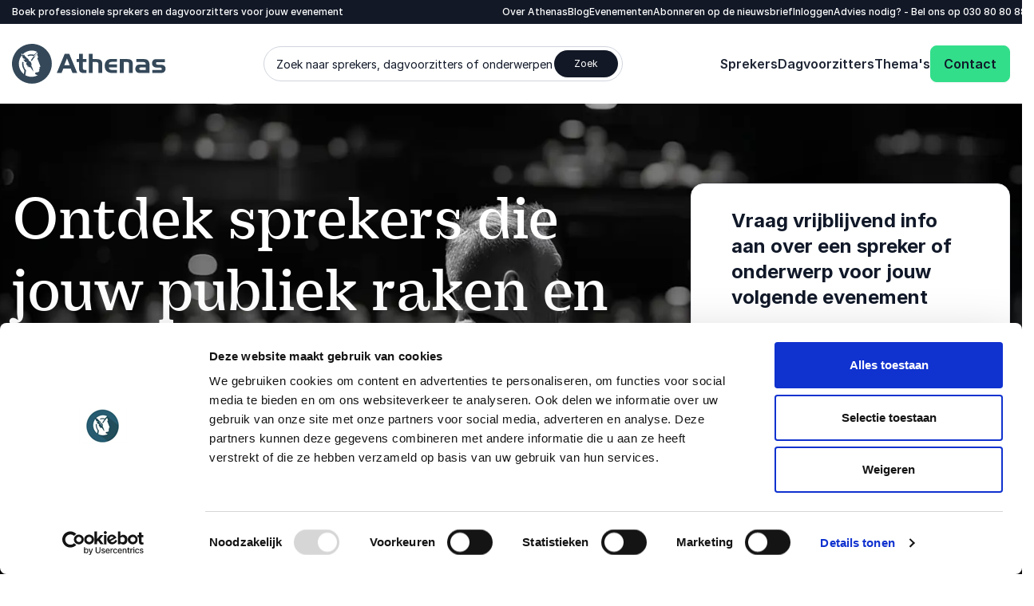

--- FILE ---
content_type: text/html; charset=utf-8
request_url: https://www.athenas.nl/
body_size: 55500
content:
<!DOCTYPE html><html lang=nl class=no-js data-root=14083><head><link rel=preconnect href=https://consent.cookiebot.com><link rel=preconnect href=https://www.google.com><link rel=preconnect href=https://www.gstatic.com crossorigin><link rel=preload href=/fonts/PracticalSerif600.woff2 as=font type=font/woff2 crossorigin><link rel=preconnect href=https://www.googletagmanager.com><script>window.dataLayer=window.dataLayer||[];function gtag(){dataLayer.push(arguments);}
gtag("consent","default",{ad_storage:"denied",analytics_storage:"denied",functionality_storage:"denied",personalization_storage:"denied",security_storage:"granted",wait_for_update:500,});gtag("set","ads_data_redaction",true);gtag("set","url_passthrough",true);</script><script>(function(w,d,s,l,i){w[l]=w[l]||[];w[l].push({'gtm.start':new Date().getTime(),event:'gtm.js'});var f=d.getElementsByTagName(s)[0],j=d.createElement(s),dl=l!='dataLayer'?'&l='+l:'';j.async=true;j.src='https://www.googletagmanager.com/gtm.js?id='+i+dl;f.parentNode.insertBefore(j,f);})(window,document,'script','dataLayer','GTM-K94T65TW');function gtag(){dataLayer.push(arguments)}</script><title>Sprekersbureau Athenas | Boek sprekers &amp; lezingen voor jouw evenement</title><meta name=description content="Boek een keynote spreker, gastspreker of dagvoorzitter bij Sprekersbureau Athenas. Inspirerende lezingen en seminars voor jouw evenement., width=device-width, user-scalable=no"><meta name=robots content="index, follow, width=device-width, user-scalable=no"><meta property=og:title content="Sprekersbureau Athenas | Boek sprekers &amp; lezingen voor jouw evenement"><meta name=twitter:title content="Sprekersbureau Athenas | Boek sprekers &amp; lezingen voor jouw evenement"><meta property=og:description content="Boek een keynote spreker, gastspreker of dagvoorzitter bij Sprekersbureau Athenas. Inspirerende lezingen en seminars voor jouw evenement."><meta name=twitter:description content="Boek een keynote spreker, gastspreker of dagvoorzitter bij Sprekersbureau Athenas. Inspirerende lezingen en seminars voor jouw evenement."><meta property=og:locale content=nl><link rel=apple-touch-icon href="/media/rd2bagbo/a-speakers-favicon.png?width=57&amp;height=57" sizes=57x57><link rel=apple-touch-icon href="/media/rd2bagbo/a-speakers-favicon.png?width=114&amp;height=114" sizes=114x114><link rel=apple-touch-icon href="/media/rd2bagbo/a-speakers-favicon.png?width=72&amp;height=72" sizes=72x72><link rel=apple-touch-icon href="/media/rd2bagbo/a-speakers-favicon.png?width=144&amp;height=144" sizes=144x144><link rel=apple-touch-icon href="/media/rd2bagbo/a-speakers-favicon.png?width=60&amp;height=60" sizes=60x60><link rel=apple-touch-icon href="/media/rd2bagbo/a-speakers-favicon.png?width=120&amp;height=120" sizes=120x120><link rel=apple-touch-icon href="/media/rd2bagbo/a-speakers-favicon.png?width=76&amp;height=76" sizes=76x76><link rel=apple-touch-icon href="/media/rd2bagbo/a-speakers-favicon.png?width=152&amp;height=152" sizes=152x152><link rel=icon type=image/png href="/media/rd2bagbo/a-speakers-favicon.png?width=196&amp;height=196" sizes=196x196><link rel=icon type=image/png href="/media/rd2bagbo/a-speakers-favicon.png?width=96&amp;height=96" sizes=96x96><link rel=icon type=image/png href="/media/rd2bagbo/a-speakers-favicon.png?width=32&amp;height=32" sizes=32x32><link rel=icon type=image/png href="/media/rd2bagbo/a-speakers-favicon.png?width=16&amp;height=16" sizes=16x16><link rel=icon type=image/png href="/media/rd2bagbo/a-speakers-favicon.png?width=128&amp;height=128" sizes=128x128><meta name=application-name content=Athenas><script>var instant=instant||{};instant.settings={cultureName:'nl',currentContentId:14083,currentUrl:'/',currentQueryString:'',mobileBreakpoint:1120,burgerMenuBreakpoint:1200,isSpeedRobot:false,googleApiKeyFrontend:'AIzaSyBWRTHJS7GJZPsPoK0hkcxpRtRJRHEdwlI',marketingCookieConsent:'Accepteer marketingcookies om de video te bekijken'};document.documentElement.className=document.documentElement.className.replace("no-js","js");</script><style>html:root{--brand-color-1-base:#121826;--brand-color-1-base-rgb:18,24,38;--brand-color-2-base:#1D2433;--brand-color-2-base-rgb:29,36,51;--brand-color-3-base:#FFFFFF;--brand-color-3-base-rgb:255,255,255;--hero-color-gradient-start:#46657E;--hero-color-gradient-start-rgb:70,101,126;--hero-color-gradient-end:#1B2633;--hero-color-gradient-end-rgb:27,38,51;--primary-cta-color-background:#32DE8A;--primary-cta-color-background-rgb:50,222,138;--primary-cta-color-background-state:#0B9E56;--primary-cta-color-background-state-rgb:11,158,86;--secondary-cta-color-background:#FFFFFF;--secondary-cta-color-background-rgb:255,255,255;--secondary-cta-color-background-state:#F9FAFB;--secondary-cta-color-background-state-rgb:249,250,251;--primary-icon-color:#32DE8A;--primary-icon-color-rgb:50,222,138;--secondary-icon-color:#101828;--secondary-icon-color-rgb:16,24,40;--error-color-background:#F04438;--error-color-background-rgb:240,68,56;--warning-color-background:#FDB022;--warning-color-background-rgb:253,176,34;--success-color-background:#17B26A;--success-color-background-rgb:23,178,106;--tag-color-base:#EFF8FF;--tag-color-base-rgb:239,248,255}</style><link rel=stylesheet href=/dist/assets/styles-D6dmxkTT.css><meta charset=utf-8><meta name=viewport content="width=device-width, initial-scale=1.0"><body class="homepage min-h-screen h-screen"><noscript><iframe src="https://www.googletagmanager.com/ns.html?id=GTM-K94T65TW" height=0 width=0 style=display:none;visibility:hidden></iframe></noscript><a class="sr-only top-5 left-5 bg-brand-color-2-base text-brand-color-2-quaternary text-base-xs-500 z-40 outline-none rounded-sm opacity-0 focus:opacity-100 focus:not-sr-only focus:!px-10 focus:!py-5 focus:!fixed transition-opacity duration-300 ease-out" href=#main-content>Ga naar de hoofdinhoud</a> <a class="sr-only top-5 left-5 bg-brand-color-2-base text-brand-color-2-quaternary text-base-xs-500 z-40 outline-none rounded-sm opacity-0 focus:opacity-100 focus:not-sr-only focus:!px-10 focus:!py-5 focus:!fixed transition-opacity duration-300 ease-out" href=#footer>Overslaan en naar de voettekst gaan</a><header id=header role=banner><div id=mobile-header class="max-lg:z-40 lg:hidden relative bg-brand-color-3-base"><div class=container><div class="flex justify-between mr-[62px] h-[80px] py-20"><a href="/" class=inline-block><svg id=Layer_1 data-name="Layer 1" xmlns=http://www.w3.org/2000/svg version=1.1 viewBox="0 0 193 50" class="w-105 h-40 lg:w-192 lg:h-50"><title xmlns="">Athenas</title><defs><style>.cls-1{fill:#344859;stroke-width:0}</style></defs><path class=cls-1 d=M49.9,25c0,4.9-1.5,9.7-4.2,13.8-2.7,4.1-6.6,7.3-11.2,9.2-4.6,1.9-9.6,2.4-14.4,1.4-4.8-1-9.3-3.3-12.8-6.8-3.5-3.5-5.9-7.9-6.8-12.8C-.5,25,0,20,1.9,15.4c1.9-4.6,5.1-8.5,9.2-11.2C15.1,1.5,20,0,24.9,0,31.5,0,37.9,2.6,42.6,7.3c4.7,4.7,7.3,11,7.3,17.7ZM35.4,27.7l-3.7-9.6c.5-.5.8-.9,1.1-1.2l-1.4-4.1c-1,.9-1.9,1.9-2.8,2.9-.2,0-4.5-1.9-8.5-.2l-.6-1.4c2.6-1.1,5.6-1.2,8.3-.4l3.6-3.8c-2.1-1-4.4-1.5-6.7-1.5-2.1,0-4.2.4-6.2,1.3-2,.8-3.7,2-5.2,3.6s-2.7,3.3-3.5,5.3c-.8,2-1.2,4.1-1.2,6.2,0,2.5.5,5,1.6,7.3,1.1,2.3,2.7,4.3,4.7,5.8l.7-4.5s-3.8-5-2.8-10.8l1.7.3c-.8,4.7,1.9,8.7,1.9,8.7l1.3,1.8-1,6c1.8.9,3.7,1.6,5.7,1.8,0,0,5.2.8,9.8-1.8l-3.1-1.4s0-2,.4-2.1h-.2s.5,0,.5,0c3,0,4.5-1.2,4.5-2.1,0-.2,0-.5-.2-.7-.1-.2-.3-.4-.5-.5,0,0,0-.2.1-.2s.1-.1.2-.2.2,0,.2,0c0,0,.2,0,.3,0,.2-.6-.1-.8-.5-1,.4,0,1-.2,1-.5,0-.6-.7-.6-.7-1,0-.4.9-.7.9-.7.8-.1.3-1.2.3-1.2ZM23.7,26.3c.3.3.7.6.7.6,0,0,.6-4.2-2.5-5.5,0,0,0,0-.1,0l-.7.2s.7-1.7-2-3.6v.6s-.4-1.3-2.7-3.1h0c-.2-.3-.8-1.4-.8-2.1-.3.4-.5.8-.7,1.2,0-.4-.7-1.1-3.2-2.7,0,0,0,.6,1.1,4.1,0,0,1.1.9,1.3,1h-1.1c0-.1.1,1.3,3.2,1.9l.4.6c-.6.2-1.2.3-1.8.1-1.5-.4,1.5,2.8,2.1,3.3.3,0,.6,0,.9,0,.3,0,.6-.2.8-.4v.2c-.3.8-1,2.2-.8,2.5.3.4.9,2.7,3.3,2.9l-2,.7.7.4c.4-.3.9-.4,1.5-.5l-.6.5c.8,0,1.6,0,2.3,0l3.7,5.5c0-.3-.2-3.4-3-8.2ZM31.1,11.2c-1.3,1.4-2.7,2.9-3.9,4.4-1.2,1.5-2.2,3.1-3.3,4.6-.6.8.7,1.7,1.2.9,1-1.5,2-3.1,3.2-4.5,1.1-1.5,2.5-2.8,3.7-4.2.6-.7-.3-1.8-1-1.1M81.7,36.5h-5.9l-2.3-5.6h-9.1l-2.3,5.6h-6l9.9-23.9h5.8l9.9,23.9ZM72.3,26.7l-3.4-8.4-3.4,8.4h6.8ZM93.2,36.5h-3.5c-2.1,0-3.6-.5-4.5-1.5-.9-1-1.3-2.7-1.3-5.1v-7.2h-3v-3.7h3v-6.5h4.8v6.5h4.5v3.7h-4.5v6.3c0,1.5.2,2.5.5,3s1,.7,2.1.7h1.9v3.7ZM113.1,36.5h-4.8v-9.9c0-1.6-.2-2.6-.7-3.1-.4-.5-1.4-.7-2.7-.7h-3.9v13.7h-4.8V12.6h4.8v6.5h4.9c2.6,0,4.4.5,5.5,1.5,1.1,1,1.7,2.7,1.7,5v10.9ZM131.6,36.5h-6.4c-2.5,0-4.4-.6-5.9-1.7-2.1-1.6-3.2-4-3.2-7.3,0-1.5.3-2.9.9-4.3.5-1.2,1.4-2.2,2.5-3,1.3-.8,3-1.3,5.3-1.3h6.7v3.7h-6.4c-1.3,0-2.2.2-2.8.7-.5.4-.9,1.3-.9,2.5h10.1v3.7h-10.1c0,1.2.5,2,1.1,2.5.6.5,1.7.7,3.2.7h5.9v3.7ZM151.4,36.5h-4.8v-11.3c0-1.6-.8-2.4-2.5-2.4h-4.2v13.7h-4.8v-17.4h9.2c2.5,0,4.3.5,5.4,1.5,1.1,1,1.6,2.7,1.6,5.2v10.7ZM172.3,36.5h-10.1c-1.6,0-2.6,0-3,0-1,0-1.9-.4-2.7-.9-.7-.5-1.2-1.1-1.5-1.9-.3-.7-.5-1.6-.5-2.4,0-1.1.3-2.2.9-3.2.5-.9,1.3-1.5,2.3-1.8,1.3-.3,2.6-.5,3.9-.4h5.9v-.3c0-1.1-.3-1.8-.8-2.2-.5-.4-1.5-.6-2.9-.6h-8.1v-3.7h8.1c1.2,0,2.5,0,3.7.2,1.2.2,2.3.8,3.2,1.8,1,1.2,1.6,3.1,1.6,5.7v9.8ZM167.5,32.8v-3.2h-6.3c-1.2,0-1.8.5-1.8,1.6s.9,1.6,2.6,1.5h5.5ZM192.4,31c0,1.1-.3,2.1-.8,3-.4.9-1.2,1.6-2,2-.7.3-2,.5-3.9.5h-9.9v-3.7h8.5c.7,0,1.5,0,2.2,0,.2,0,.3,0,.5-.1.2,0,.3-.2.4-.3.1-.1.2-.3.2-.5,0-.2,0-.3,0-.5,0-.3,0-.6-.2-.9-.2-.3-.4-.5-.7-.6-.6-.2-1.3-.2-2-.2h-2.9c-2,0-3.5-.4-4.4-1.1-.7-.5-1.2-1.2-1.5-1.9-.3-.8-.5-1.6-.5-2.4,0-.8.1-1.6.5-2.4.3-.7.9-1.4,1.5-1.9.7-.6,2-.8,3.9-.8h10.2v3.7h-8.5c-.6,0-1.2,0-1.8.1-.3.1-.5.3-.6.6-.1.3-.2.5-.2.8,0,.3,0,.7.2,1,.2.3.5.5.8.6.7.2,1.4.2,2.1.2h2.8c1.9,0,3.4.4,4.5,1.3.5.4.9,1,1.2,1.7.3.6.4,1.3.3,2Z /></svg> </a><div class="text-base-xs-600 flex flex-wrap gap-x-30 justify-between"><button id=search-trigger type=button class="flex flex-col items-center gap-y-13"> <svg xmlns=http://www.w3.org/2000/svg viewbox="0 0 17 17" class="w-24 h-24"><path d="M16 17c-.26 0-.51-.1-.71-.29l-2.96-2.96c-1.29 1-2.91 1.59-4.67 1.59C3.44 15.33 0 11.89 0 7.67S3.44 0 7.67 0s7.67 3.44 7.67 7.67c0 1.75-.59 3.37-1.59 4.67l2.96 2.96A.996.996 0 0 1 16 17ZM7.67 2C4.55 2 2 4.54 2 7.67s2.54 5.67 5.67 5.67c1.53 0 2.92-.61 3.94-1.6.02-.02.04-.05.06-.07s.04-.04.07-.06c.99-1.02 1.6-2.41 1.6-3.94C13.34 4.55 10.8 2 7.67 2Z"></path></svg> <span>Zoek</span> </button></div><button id=hamburger-menu class="absolute right-15 top-12 z-10"> <svg width=40 height=40 viewBox="0 0 100 100"><path class="hamburger__line hamburger__line--1" d="M 20,29.000046 H 80.000231 C 80.000231,29.000046 94.498839,28.817352 94.532987,66.711331 94.543142,77.980673 90.966081,81.670246 85.259173,81.668997 79.552261,81.667751 75.000211,74.999942 75.000211,74.999942 L 25.000021,25.000058" /><path class="hamburger__line hamburger__line--2" d="M 20,50 H 80" /><path class="hamburger__line hamburger__line--3" d="M 20,70.999954 H 80.000231 C 80.000231,70.999954 94.498839,71.182648 94.532987,33.288669 94.543142,22.019327 90.966081,18.329754 85.259173,18.331003 79.552261,18.332249 75.000211,25.000058 75.000211,25.000058 L 25.000021,74.999942" /></svg> <span class=text-base-xs-600>Menu</span> </button></div></div></div><div id=navigation-container class="max-lg:overflow-y-scroll max-lg:translate-x-full max-lg:transition-transform max-lg:duration-300 max-lg:ease-out max-lg:fixed max-lg:z-30 max-lg:top-0 max-lg:bottom-0 max-lg:left-0 max-lg:right-0 max-lg:bg-brand-color-1-primary max-lg:flex flex-col"><div class="lg:bg-brand-color-1-base lg:text-brand-color-1-primary max-lg:order-1 max-lg:pb-24"><div class=container><div class="flex max-lg:text-base-md-600 lg:justify-between lg:text-base-xs-500 lg:py-6"><p class=max-lg:hidden>Boek professionele sprekers en dagvoorzitters voor jouw evenement<div class="utilities-nav flex max-lg:flex-col max-lg:w-full lg:gap-x-30 lg:-mr-30"><ul role=list class="flex max-lg:pt-24 max-lg:flex-col max-lg:gap-y-16 max-lg:w-full max-lg:border-t max-lg:border-brand-color-1-secondary lg:gap-x-30"><li><a class="hocus:text-brand-color-1-quinary transition-all duration-300 ease-out" href="/over-athenas/">Over Athenas</a><li><a class="hocus:text-brand-color-1-quinary transition-all duration-300 ease-out" href="/blog/">Blog</a><li><a class="hocus:text-brand-color-1-quinary transition-all duration-300 ease-out" href="/evenementen/">Evenementen</a><li><a class="hocus:text-brand-color-1-quinary transition-all duration-300 ease-out" href=https://mailchi.mp/athenas.nl/nieuwsbrief target=_blank rel=noreferrer>Abonneren op de nieuwsbrief</a><li><a class="hocus:text-brand-color-1-quinary transition-all duration-300 ease-out" href="/login/"> Inloggen </a></ul><p class=max-lg:hidden>Advies nodig? - Bel ons op <a href="tel:030 80 80 884"> 030 80 80 884 </a><div class="flex flex-col items-center gap-y-15 pt-16"><a class="action action--primary-lg group flex items-center gap-x-10 lg:hidden" href="/contact/"> <span>Contact</span> <span><svg xmlns=http://www.w3.org/2000/svg viewbox="0 0 16 16" class="w-16 h-16 fill-primary-cta-color-text group-hocus:fill-primary-cta-color-text-state transition-all duration-300 ease-out"><path d="M8 15.99c-.26 0-.51-.1-.71-.29a.996.996 0 0 1 0-1.41L12.58 9H1c-.55 0-1-.45-1-1s.45-1 1-1h11.59l-5.3-5.3A.996.996 0 1 1 8.7.29l7 7c.1.1.17.21.22.33s.08.24.08.38-.03.27-.08.38c-.05.12-.12.23-.22.33l-7 7c-.2.2-.45.29-.71.29H8Z"></path></svg></span> </a><p class="lg:hidden text-base-lg-600"><a class="flex justify-center items-center gap-x-12" href="tel:030 80 80 884"> <span>030 80 80 884</span> <span><svg xmlns=http://www.w3.org/2000/svg viewbox="0 0 25.42 25.52" class="w-24 h-24 fill-brand-color-1-quaternary"><path d="M18.1 25.52c-.62 0-1.04-.12-1.74-.32A23.335 23.335 0 0 1 .32 9.16C.12 8.46 0 8.04 0 7.42c0-.71.23-1.6.58-2.22.3-.54.67-.9 1.33-1.56l.18-.18c.67-.67 1.04-1.04 1.52-1.28.94-.48 2.07-.48 3.01 0 .48.24.85.61 1.52 1.28l.23.23c.45.45.69.69.88.98.72 1.1.72 2.53 0 3.63-.19.29-.43.54-.88.98a1.8 1.8 0 0 0-.15.16c-.02.03-.03.11-.02.14.01.04.04.08.07.15a16.19 16.19 0 0 0 7.53 7.54c.08.04.11.06.16.07.03 0 .11 0 .14-.03.04-.03.08-.08.15-.15.45-.45.69-.69.98-.88a3.32 3.32 0 0 1 3.63 0c.29.19.53.43.97.87l.24.24c.67.67 1.04 1.04 1.28 1.52.48.94.48 2.07 0 3.01-.24.48-.61.85-1.28 1.52l-.18.18c-.64.64-1.02 1.02-1.56 1.33-.61.35-1.5.58-2.21.58ZM5.11 3.81c-.21 0-.41.05-.6.14-.19.1-.5.4-1.01.91l-.18.18c-.62.62-.84.84-1 1.13-.18.32-.32.87-.32 1.23 0 .33.06.54.24 1.2.99 3.47 2.86 6.66 5.43 9.23s5.76 4.45 9.23 5.43c.65.19.9.26 1.2.24.36 0 .91-.14 1.23-.32.29-.16.54-.41 1.13-1l.19-.18c.49-.49.81-.81.91-1.01.19-.38.19-.83 0-1.21-.1-.19-.4-.5-.91-1.01l-.23-.23c-.34-.34-.54-.54-.66-.61-.44-.29-1.01-.29-1.45 0-.12.08-.32.28-.65.61-.2.2-.3.29-.41.37-.53.38-1.24.5-1.87.32a2.83 2.83 0 0 1-.46-.19c-1.83-.88-3.5-2.06-4.95-3.51a18.303 18.303 0 0 1-3.52-4.95c-.1-.22-.15-.33-.19-.46-.18-.62-.06-1.34.32-1.87.08-.11.17-.21.36-.4.33-.34.54-.54.61-.65.29-.44.29-1.01 0-1.45-.08-.12-.27-.31-.6-.64l-.24-.24c-.51-.51-.82-.82-1.01-.91-.19-.1-.4-.14-.6-.14Zm14.64 7.46c-.47 0-.89-.33-.98-.81-.19-.95-.64-1.81-1.33-2.49a4.853 4.853 0 0 0-2.49-1.33.999.999 0 0 1 .38-1.96c1.34.26 2.56.91 3.52 1.87.96.97 1.61 2.18 1.88 3.52a.994.994 0 0 1-.79 1.17c-.06.01-.13.02-.19.02Zm4.66-.01c-.5 0-.94-.38-.99-.89a9.55 9.55 0 0 0-2.73-5.66 9.536 9.536 0 0 0-5.66-2.72.998.998 0 0 1-.88-1.1c.06-.55.56-.94 1.1-.88 2.58.29 5.02 1.46 6.86 3.29 1.84 1.84 3.01 4.27 3.3 6.85a.992.992 0 0 1-.88 1.1h-.11Z"></path></svg></span> </a></div></div></div></div></div><nav id=navigation-wrapper role=navigation class="max-lg:order-0 bg-brand-color-3-base lg:relative lg:z-[1000] justify-between transition-all ease-out duration-300 translate-y-0"><div class=container><div class="flex max-lg:flex-col max-lg:gap-y-20 max-lg:mt-20 lg:justify-between lg:items-center lg:h-100"><a href="/" class=max-lg:mt-10><svg id=Layer_1 data-name="Layer 1" xmlns=http://www.w3.org/2000/svg version=1.1 viewBox="0 0 193 50" class="w-105 h-40 lg:w-192 lg:h-50"><title xmlns="">Athenas</title><defs><style>.cls-1{fill:#344859;stroke-width:0}</style></defs><path class=cls-1 d=M49.9,25c0,4.9-1.5,9.7-4.2,13.8-2.7,4.1-6.6,7.3-11.2,9.2-4.6,1.9-9.6,2.4-14.4,1.4-4.8-1-9.3-3.3-12.8-6.8-3.5-3.5-5.9-7.9-6.8-12.8C-.5,25,0,20,1.9,15.4c1.9-4.6,5.1-8.5,9.2-11.2C15.1,1.5,20,0,24.9,0,31.5,0,37.9,2.6,42.6,7.3c4.7,4.7,7.3,11,7.3,17.7ZM35.4,27.7l-3.7-9.6c.5-.5.8-.9,1.1-1.2l-1.4-4.1c-1,.9-1.9,1.9-2.8,2.9-.2,0-4.5-1.9-8.5-.2l-.6-1.4c2.6-1.1,5.6-1.2,8.3-.4l3.6-3.8c-2.1-1-4.4-1.5-6.7-1.5-2.1,0-4.2.4-6.2,1.3-2,.8-3.7,2-5.2,3.6s-2.7,3.3-3.5,5.3c-.8,2-1.2,4.1-1.2,6.2,0,2.5.5,5,1.6,7.3,1.1,2.3,2.7,4.3,4.7,5.8l.7-4.5s-3.8-5-2.8-10.8l1.7.3c-.8,4.7,1.9,8.7,1.9,8.7l1.3,1.8-1,6c1.8.9,3.7,1.6,5.7,1.8,0,0,5.2.8,9.8-1.8l-3.1-1.4s0-2,.4-2.1h-.2s.5,0,.5,0c3,0,4.5-1.2,4.5-2.1,0-.2,0-.5-.2-.7-.1-.2-.3-.4-.5-.5,0,0,0-.2.1-.2s.1-.1.2-.2.2,0,.2,0c0,0,.2,0,.3,0,.2-.6-.1-.8-.5-1,.4,0,1-.2,1-.5,0-.6-.7-.6-.7-1,0-.4.9-.7.9-.7.8-.1.3-1.2.3-1.2ZM23.7,26.3c.3.3.7.6.7.6,0,0,.6-4.2-2.5-5.5,0,0,0,0-.1,0l-.7.2s.7-1.7-2-3.6v.6s-.4-1.3-2.7-3.1h0c-.2-.3-.8-1.4-.8-2.1-.3.4-.5.8-.7,1.2,0-.4-.7-1.1-3.2-2.7,0,0,0,.6,1.1,4.1,0,0,1.1.9,1.3,1h-1.1c0-.1.1,1.3,3.2,1.9l.4.6c-.6.2-1.2.3-1.8.1-1.5-.4,1.5,2.8,2.1,3.3.3,0,.6,0,.9,0,.3,0,.6-.2.8-.4v.2c-.3.8-1,2.2-.8,2.5.3.4.9,2.7,3.3,2.9l-2,.7.7.4c.4-.3.9-.4,1.5-.5l-.6.5c.8,0,1.6,0,2.3,0l3.7,5.5c0-.3-.2-3.4-3-8.2ZM31.1,11.2c-1.3,1.4-2.7,2.9-3.9,4.4-1.2,1.5-2.2,3.1-3.3,4.6-.6.8.7,1.7,1.2.9,1-1.5,2-3.1,3.2-4.5,1.1-1.5,2.5-2.8,3.7-4.2.6-.7-.3-1.8-1-1.1M81.7,36.5h-5.9l-2.3-5.6h-9.1l-2.3,5.6h-6l9.9-23.9h5.8l9.9,23.9ZM72.3,26.7l-3.4-8.4-3.4,8.4h6.8ZM93.2,36.5h-3.5c-2.1,0-3.6-.5-4.5-1.5-.9-1-1.3-2.7-1.3-5.1v-7.2h-3v-3.7h3v-6.5h4.8v6.5h4.5v3.7h-4.5v6.3c0,1.5.2,2.5.5,3s1,.7,2.1.7h1.9v3.7ZM113.1,36.5h-4.8v-9.9c0-1.6-.2-2.6-.7-3.1-.4-.5-1.4-.7-2.7-.7h-3.9v13.7h-4.8V12.6h4.8v6.5h4.9c2.6,0,4.4.5,5.5,1.5,1.1,1,1.7,2.7,1.7,5v10.9ZM131.6,36.5h-6.4c-2.5,0-4.4-.6-5.9-1.7-2.1-1.6-3.2-4-3.2-7.3,0-1.5.3-2.9.9-4.3.5-1.2,1.4-2.2,2.5-3,1.3-.8,3-1.3,5.3-1.3h6.7v3.7h-6.4c-1.3,0-2.2.2-2.8.7-.5.4-.9,1.3-.9,2.5h10.1v3.7h-10.1c0,1.2.5,2,1.1,2.5.6.5,1.7.7,3.2.7h5.9v3.7ZM151.4,36.5h-4.8v-11.3c0-1.6-.8-2.4-2.5-2.4h-4.2v13.7h-4.8v-17.4h9.2c2.5,0,4.3.5,5.4,1.5,1.1,1,1.6,2.7,1.6,5.2v10.7ZM172.3,36.5h-10.1c-1.6,0-2.6,0-3,0-1,0-1.9-.4-2.7-.9-.7-.5-1.2-1.1-1.5-1.9-.3-.7-.5-1.6-.5-2.4,0-1.1.3-2.2.9-3.2.5-.9,1.3-1.5,2.3-1.8,1.3-.3,2.6-.5,3.9-.4h5.9v-.3c0-1.1-.3-1.8-.8-2.2-.5-.4-1.5-.6-2.9-.6h-8.1v-3.7h8.1c1.2,0,2.5,0,3.7.2,1.2.2,2.3.8,3.2,1.8,1,1.2,1.6,3.1,1.6,5.7v9.8ZM167.5,32.8v-3.2h-6.3c-1.2,0-1.8.5-1.8,1.6s.9,1.6,2.6,1.5h5.5ZM192.4,31c0,1.1-.3,2.1-.8,3-.4.9-1.2,1.6-2,2-.7.3-2,.5-3.9.5h-9.9v-3.7h8.5c.7,0,1.5,0,2.2,0,.2,0,.3,0,.5-.1.2,0,.3-.2.4-.3.1-.1.2-.3.2-.5,0-.2,0-.3,0-.5,0-.3,0-.6-.2-.9-.2-.3-.4-.5-.7-.6-.6-.2-1.3-.2-2-.2h-2.9c-2,0-3.5-.4-4.4-1.1-.7-.5-1.2-1.2-1.5-1.9-.3-.8-.5-1.6-.5-2.4,0-.8.1-1.6.5-2.4.3-.7.9-1.4,1.5-1.9.7-.6,2-.8,3.9-.8h10.2v3.7h-8.5c-.6,0-1.2,0-1.8.1-.3.1-.5.3-.6.6-.1.3-.2.5-.2.8,0,.3,0,.7.2,1,.2.3.5.5.8.6.7.2,1.4.2,2.1.2h2.8c1.9,0,3.4.4,4.5,1.3.5.4.9,1,1.2,1.7.3.6.4,1.3.3,2Z /></svg> </a><div class="relative max-lg:mt-20 lg:flex lg:justify-center" data-component=search-suggest data-dim=true><form id=site-search-form method=get action="/search/" class="flex items-center bg-brand-color-3-base border border-brand-color-1-tertiary rounded-full h-44 lg:w-[450px] relative" data-list-id=searchPageList data-list-class=SearchQueryModule><label for=search-field class="absolute left-15 top-12 text-base-sm text-brand-color-3-primary pointer-events-none w-[350px] truncate opacity-100">Zoek naar sprekers, dagvoorzitters of onderwerpen</label> <input name=q class="search-field shadow-none border-0 bg-transparent placeholder-visible w-full text-base-md text-brand-color-3-primary" style=background-color:transparent id=search-field type=text data-prev-val=""> <button type=submit class="action action--primary-sm px-25 py-8 mr-5 bg-brand-color-1-base text-brand-color-1-primary font-normal text-base-xs-500 rounded-full w-auto border-0"> <span xclass=sr-only>Zoek</span> </button></form></div><div class="flex flex-col lg:flex-row lg:gap-10 xl:gap-20"><ul class="primary-nav flex text-brand-color-2-base max-lg:border-t border-brand-color-1-secondary max-lg:flex-col lg:items-center lg:gap-x-15 xl:gap-x-30" role=list><li class="max-lg:border-t max-lg:border-brand-color-1-secondary max-lg:py-20 first:border-0"><a href="/sprekers/" class="nav text-base-xl-600 lg:text-base-sm-600 xl:text-base-md-600 flex items-center hocus:text-brand-color-1-quaternary transition-all duration-300 ease-out">Sprekers</a><li class="max-lg:border-t max-lg:border-brand-color-1-secondary max-lg:py-20 first:border-0"><a href="/thema/dagvoorzitters/" class="nav text-base-xl-600 lg:text-base-sm-600 xl:text-base-md-600 flex items-center hocus:text-brand-color-1-quaternary transition-all duration-300 ease-out">Dagvoorzitters</a><li class="max-lg:border-t max-lg:border-brand-color-1-secondary max-lg:py-20 first:border-0"><a href="/thema/" class="nav text-base-xl-600 lg:text-base-sm-600 xl:text-base-md-600 flex items-center hocus:text-brand-color-1-quaternary transition-all duration-300 ease-out">Thema&#x27;s</a><li class=max-lg:hidden><a class="action action--primary-lg lg:text-base-sm-600 xl:text-base-md-600" href="/contact/">Contact</a></ul></div></div></div></nav></div></header><main id=main-content class=relative><div><article id=page-hero class="relative md:min-h-[880px] max-sm:bg-brand-color-2-base"><div class="hero-wrapper absolute inset-x-0 w-full h-[750px] md:h-[800px] object-cover"><div id=media-bc47159c-1bba-48e9-b42a-400410725677 class="media w-full relative overflow-hidden transition-opacity duration-1000"><picture class=relative><source media=(min-width:450px) width=16 height=9 sizes="(min-width:1536px) 1476px, (min-width:1280px) 1440px, 100vw" srcset="/media/tjlaxn3t/hero-front-page.jpg?width=2600&amp;height=1462&amp;format=webp 2600w, /media/tjlaxn3t/hero-front-page.jpg?width=1920&amp;height=1080&amp;format=webp 1920w, /media/tjlaxn3t/hero-front-page.jpg?width=1520&amp;height=855&amp;format=webp 1520w, /media/tjlaxn3t/hero-front-page.jpg?width=1120&amp;height=630&amp;format=webp 1120w, /media/tjlaxn3t/hero-front-page.jpg?width=980&amp;height=551&amp;format=webp 980w, /media/tjlaxn3t/hero-front-page.jpg?width=850&amp;height=478&amp;format=webp 850w, /media/tjlaxn3t/hero-front-page.jpg?width=540&amp;height=303&amp;format=webp 540w, /media/tjlaxn3t/hero-front-page.jpg?width=350&amp;height=196&amp;format=webp 350w"><img class="w-full relative" alt="" sizes="(min-width:1536px) 1476px, (min-width:1280px) 1440px, 100vw" src="/media/tjlaxn3t/hero-front-page.jpg?width=1920&amp;height=2559&amp;format=webp" srcset="/media/tjlaxn3t/hero-front-page.jpg?width=2600&amp;height=3466&amp;format=webp 2600w, /media/tjlaxn3t/hero-front-page.jpg?width=1920&amp;height=2559&amp;format=webp 1920w, /media/tjlaxn3t/hero-front-page.jpg?width=1520&amp;height=2026&amp;format=webp 1520w, /media/tjlaxn3t/hero-front-page.jpg?width=1120&amp;height=1493&amp;format=webp 1120w, /media/tjlaxn3t/hero-front-page.jpg?width=980&amp;height=1306&amp;format=webp 980w, /media/tjlaxn3t/hero-front-page.jpg?width=850&amp;height=1133&amp;format=webp 850w, /media/tjlaxn3t/hero-front-page.jpg?width=540&amp;height=719&amp;format=webp 540w, /media/tjlaxn3t/hero-front-page.jpg?width=350&amp;height=466&amp;format=webp 350w" width=3 height=4 fetchpriority=high decoding=async> </picture></div><div aria-hidden=true class="h-[100px] w-full mx-auto absolute bottom-0 inset-x-0 bg-gradient-fade-3 rotate-180"></div></div><div aria-hidden=true class="max-md:hidden h-[275px] w-full mx-auto absolute bottom-0 inset-x-0 bg-gradient-fade-3 rotate-180"></div><div class="container relative z-1"><div class="flex justify-between max-md:flex-wrap max-md:pt-20 max-md:justify-center pt-50 min-[1200px]:pt-100"><div class="w-full max-md:mb-20 max-md:max-w-[500px] md:max-w-[350px] lg:max-w-[700px] xl:max-w-[800px]"><h1 class="text-brand-color-2-primary text-headline-sm-600 max-md:mt-200 max-md:text-center md:text-headline-lg-600 lg:text-headline-xl-600 xl:text-headline-2xl-600 font-headline">Ontdek sprekers die jouw publiek raken en in beweging brengen</h1></div><div id=enquiry-form-1 class="w-full max-w-[400px]"><div class="bg-brand-color-3-base border border-brand-color-3-quaternary rounded-2xl shadow-lg py-30 px-50"><h2 class="text-base-xl-700 xl:text-headline-xs-700 text-brand-color-3-primary mb-12">Vraag vrijblijvend info aan over een spreker of onderwerp voor jouw volgende evenement</h2><div><div class=relative><div id=umbraco_form_e88e6ccf37fd4054ac8dcf21a7507ccd class="absolute -top-200"></div></div><div class="umbraco-forms-form homepagestartnl umbraco-forms-instant"><form action="/" enctype=multipart/form-data id=formd261b2901d2e46e48f0062fd17e4321e method=post><input data-val=true data-val-required="The FormId field is required." name=FormId type=hidden value=e88e6ccf-37fd-4054-ac8d-cf21a7507ccd><input data-val=true data-val-required="The FormName field is required." name=FormName type=hidden value="Homepage - Start - NL"><input data-val=true data-val-required="The RecordId field is required." name=RecordId type=hidden value=00000000-0000-0000-0000-000000000000><input name=PreviousClicked type=hidden><input name=Theme type=hidden value=instant><input name=RedirectToPageId type=hidden> <input type=hidden name=FormStep value=0> <input type=hidden name=RecordState value="Q2ZESjhCZmhWaFVmWW5CS3E2VzBadTNsRzVCdFIzcXFxTXh6M3NEVFdtUEk0TWFQUlVGRnRULXVMZmVUT19IV1BMbjNHRVdoWkYtVHdTbkUzYVZESFdiaHVscWwxcnlldko0UEQ2TjF1ZjlPc25vWmdfUFpuTEZzU1lpR3R3a0hOdmZ3bkE="><div class=umbraco-forms-page><fieldset class=umbraco-forms-fieldset id=b0d6047a-18ab-4b6a-acb9-98fc3a99439e><div class="grid gap-x-30 gap-y-10 grid-flow-row md:grid-cols-1"><div class="flex flex-col gap-y-[inherit]"><div class="umbraco-forms-field umbraco-forms-field speakersortopic shortanswer mandatory"><label for=480bc703-7e68-46fe-a77d-90b38c4cf8f1 class=inline-block> Spreker, dagvoorzitter of onderwerp <span>*</span> </label><div class="mt-2 umbraco-label"><input type=text data-alias=speakersortopic name=480bc703-7e68-46fe-a77d-90b38c4cf8f1 id=480bc703-7e68-46fe-a77d-90b38c4cf8f1 data-umb=480bc703-7e68-46fe-a77d-90b38c4cf8f1 class=text maxlength=255 placeholder="Voer de spreker of het onderwerp in" data-val=true data-val-required="Voer alstublieft een spreker, dagvoorzitter of een onderwerp in" aria-required=true> <span class=field-validation-valid data-valmsg-for=480bc703-7e68-46fe-a77d-90b38c4cf8f1 data-valmsg-replace=true></span></div></div><div class="umbraco-forms-field umbraco-forms-field placeandtime shortanswer alternating"><label for=af2bb660-7365-4d5c-bc06-3ee4d93c8c76 class=inline-block> Waar en wanneer? </label><div class="mt-2 umbraco-label"><input type=text data-alias=placeandtime name=af2bb660-7365-4d5c-bc06-3ee4d93c8c76 id=af2bb660-7365-4d5c-bc06-3ee4d93c8c76 data-umb=af2bb660-7365-4d5c-bc06-3ee4d93c8c76 class=text maxlength=255 placeholder="Bijvoorbeeld in Amsterdam in januari"> <span class=field-validation-valid data-valmsg-for=af2bb660-7365-4d5c-bc06-3ee4d93c8c76 data-valmsg-replace=true></span></div></div></div></div></fieldset><div class=hidden aria-hidden=true><input type=text name=e88e6ccf37fd4054ac8dcf21a7507ccd></div><div class="my-10 md:max-w-1/2 m-auto md:min-w-[298px] w-full"><button type=submit class="group flex items-center gap-x-10 action action--primary-lg py-8" name=__next data-umb=submit-forms-form> <span class=pointer-events-none>Prijs en datum aanvragen</span> <span class=pointer-events-none><svg xmlns=http://www.w3.org/2000/svg viewbox="0 0 16 16" class="fill-brand-color-3-primary w-14 h-14 group-hocus:fill-brand-color-3-base transition-all duration-300 ease-out"><path d="M8 15.99c-.26 0-.51-.1-.71-.29a.996.996 0 0 1 0-1.41L12.58 9H1c-.55 0-1-.45-1-1s.45-1 1-1h11.59l-5.3-5.3A.996.996 0 1 1 8.7.29l7 7c.1.1.17.21.22.33s.08.24.08.38-.03.27-.08.38c-.05.12-.12.23-.22.33l-7 7c-.2.2-.45.29-.71.29H8Z"></path></svg></span> </button></div></div><input name=__RequestVerificationToken type=hidden value=CfDJ8BfhVhUfYnBKq6W0Zu3lG5BUTo-gPc0MPSTZKr5PadtCHQkAHsDV5EnHwpeH53PyRYqsjy0uUUixhUl7EkMNo4f0_mmEYgDWXHJmGVgBg5_DSYvwwOPMtmBJcu7vkjkJ5Q-OUzcHgFmFW1jYL7DS_sI><input name=ufprt type=hidden value=CfDJ8BfhVhUfYnBKq6W0Zu3lG5CWUy1EseF2fU0N5SD1q0H7TEkqdVtfPY98Cdho1aDb7POkNJdN0oO9D6g4auEHAkcnWl35fYunbVnPxo2t4LB_2srzUtcwfKz9dTKm18bT99CSdFSkKesdqx7ENRbuEG0></form></div><div class="umbraco-forms-form-config umbraco-forms-hidden" data-id=e88e6ccf37fd4054ac8dcf21a7507ccd data-serialized-page-button-conditions={} data-serialized-fieldset-conditions={} data-serialized-field-conditions={} data-serialized-fields-not-displayed={} data-trigger-conditions-check-on=change data-form-element-html-id-prefix="" data-disable-validation-dependency-check=false></div></div></div></div></div><div class="flex max-md:bg-brand-color-2-base max-md:-mx-15 max-md:px-15 max-md:flex-wrap max-md:justify-center max-md:gap-y-30 text-brand-color-2-primary sm:mt-50 max-[1200px]:pt-30 max-[1200px]:pb-60"><ul role=list class="flex flex-wrap max-[570px]:gap-y-30 gap-x-20 min-[1350px]:gap-x-30 min-[1591px]-ml-30 md:basis-3/4"><li class="flex flex-col items-center w-full min-[570px]:basis-[calc(33.333%-20px)] min-[1350px]:basis-[calc(33.333%-30px)] text-center"><span class="relative border-[4px inline-flex justify-center items-center w-48 h-48 rounded-full mb-20 border-4 border-[#ffffff] border-opacity-30 transition-all duration-300 ease-out group-hover:border-opacity-60" aria-hidden=true> <span class="bg-primary-icon-color absolute inset-0 rounded-full"></span> <svg xmlns=http://www.w3.org/2000/svg viewBox="0 0 22 20" class="w-20 h-20 fill-brand-color-2-base relative z-1"><path d="M15.2 20h-1.9c-.35 0-.66 0-.98-.16-.29-.15-.51-.37-.66-.66-.16-.32-.16-.62-.16-.98V18h-1v.2c0 .37 0 .66-.16.98-.15.29-.37.51-.66.66-.32.16-.62.16-.98.16H6.8c-.35 0-.66 0-.98-.16-.29-.15-.51-.37-.66-.66C5 18.86 5 18.56 5 18.2v-2.3A6.99 6.99 0 0 1 3.07 12H3c-1.65 0-3-1.35-3-3 0-1.07.57-2.06 1.5-2.6.48-.28 1.09-.11 1.37.37s.11 1.09-.37 1.37a1.004 1.004 0 0 0 .5 1.87h.07a7.004 7.004 0 0 1 2.99-4.79C6.02 4.99 6 4.75 6 4.51 6 2.03 8.02.01 10.5.01c2.26 0 4.13 1.67 4.45 3.84l1.75-.51c.44-.13.79-.23 1.2-.11.36.1.67.34.87.65.22.36.22.73.22 1.19v1.04c.55.56.99 1.19 1.33 1.9.3 0 .55.02.82.15.31.15.56.4.7.7.15.3.15.58.15.93v3.41c0 .36 0 .66-.17.98-.14.28-.37.51-.66.65-.32.16-.62.16-.98.16h-.46c-.7 1-1.65 1.8-2.75 2.33v.87c0 .36 0 .66-.17.98-.14.28-.37.51-.66.65-.32.16-.62.16-.98.16ZM7 18.45Zm6.5-.45H15v-.78c0-.26 0-.47.08-.71.08-.22.2-.41.36-.57.18-.18.38-.27.64-.39a5.02 5.02 0 0 0 2.04-1.72c.13-.19.24-.34.4-.48.17-.14.33-.22.53-.28.2-.06.38-.06.6-.06h.34v-3c-.16 0-.31-.02-.47-.08-.24-.08-.44-.21-.61-.39-.17-.18-.25-.36-.37-.62a5.23 5.23 0 0 0-.99-1.43c-.14-.14-.24-.24-.33-.38-.09-.16-.15-.29-.18-.45-.04-.17-.04-.31-.04-.48v-.84l-2.12.6-.13.03a4.51 4.51 0 0 1-4.26 3.04c-1.5 0-2.84-.74-3.66-1.88a4.969 4.969 0 0 0-1.84 3.88c0 1.33.52 2.58 1.45 3.52.13.13.23.24.33.39.09.15.15.29.18.44.04.17.04.31.04.48v2.17h1.5v-.2c0-.36 0-.66.17-.98.14-.28.37-.51.66-.65.32-.16.62-.16.98-.16h1.4c.36 0 .66 0 .98.17.28.14.51.37.65.66.16.32.16.62.16.98v.2Zm-3-.45ZM10.5 2a2.5 2.5 0 0 0 0 5c1.23 0 2.25-.89 2.46-2.06 0-.06.01-.12.02-.17 0-.09.01-.18.01-.27a2.5 2.5 0 0 0-2.5-2.5Zm7.08 3.17Z" /></svg> </span> <b class=mb-2>Heldere tarieven, groot aanbod</b><div class="rte-content text-brand-color-2-secondary text-base-sm mt-5">Wij bieden professionele sprekers voor elk type evenement, ook binnen een beperkt budget.</div><li class="flex flex-col items-center w-full min-[570px]:basis-[calc(33.333%-20px)] min-[1350px]:basis-[calc(33.333%-30px)] text-center"><span class="relative border-[4px inline-flex justify-center items-center w-48 h-48 rounded-full mb-20 border-4 border-[#ffffff] border-opacity-30 transition-all duration-300 ease-out group-hover:border-opacity-60" aria-hidden=true> <span class="bg-primary-icon-color absolute inset-0 rounded-full"></span> <svg xmlns=http://www.w3.org/2000/svg viewBox="0 0 25.42 25.52" class="w-20 h-20 fill-brand-color-2-base relative z-1"><path d="M18.1 25.52c-.62 0-1.04-.12-1.74-.32A23.335 23.335 0 0 1 .32 9.16C.12 8.46 0 8.04 0 7.42c0-.71.23-1.6.58-2.22.3-.54.67-.9 1.33-1.56l.18-.18c.67-.67 1.04-1.04 1.52-1.28.94-.48 2.07-.48 3.01 0 .48.24.85.61 1.52 1.28l.23.23c.45.45.69.69.88.98.72 1.1.72 2.53 0 3.63-.19.29-.43.54-.88.98a1.8 1.8 0 0 0-.15.16c-.02.03-.03.11-.02.14.01.04.04.08.07.15a16.19 16.19 0 0 0 7.53 7.54c.08.04.11.06.16.07.03 0 .11 0 .14-.03.04-.03.08-.08.15-.15.45-.45.69-.69.98-.88a3.32 3.32 0 0 1 3.63 0c.29.19.53.43.97.87l.24.24c.67.67 1.04 1.04 1.28 1.52.48.94.48 2.07 0 3.01-.24.48-.61.85-1.28 1.52l-.18.18c-.64.64-1.02 1.02-1.56 1.33-.61.35-1.5.58-2.21.58ZM5.11 3.81c-.21 0-.41.05-.6.14-.19.1-.5.4-1.01.91l-.18.18c-.62.62-.84.84-1 1.13-.18.32-.32.87-.32 1.23 0 .33.06.54.24 1.2.99 3.47 2.86 6.66 5.43 9.23s5.76 4.45 9.23 5.43c.65.19.9.26 1.2.24.36 0 .91-.14 1.23-.32.29-.16.54-.41 1.13-1l.19-.18c.49-.49.81-.81.91-1.01.19-.38.19-.83 0-1.21-.1-.19-.4-.5-.91-1.01l-.23-.23c-.34-.34-.54-.54-.66-.61-.44-.29-1.01-.29-1.45 0-.12.08-.32.28-.65.61-.2.2-.3.29-.41.37-.53.38-1.24.5-1.87.32a2.83 2.83 0 0 1-.46-.19c-1.83-.88-3.5-2.06-4.95-3.51a18.303 18.303 0 0 1-3.52-4.95c-.1-.22-.15-.33-.19-.46-.18-.62-.06-1.34.32-1.87.08-.11.17-.21.36-.4.33-.34.54-.54.61-.65.29-.44.29-1.01 0-1.45-.08-.12-.27-.31-.6-.64l-.24-.24c-.51-.51-.82-.82-1.01-.91-.19-.1-.4-.14-.6-.14Zm14.64 7.46c-.47 0-.89-.33-.98-.81-.19-.95-.64-1.81-1.33-2.49a4.853 4.853 0 0 0-2.49-1.33.999.999 0 0 1 .38-1.96c1.34.26 2.56.91 3.52 1.87.96.97 1.61 2.18 1.88 3.52a.994.994 0 0 1-.79 1.17c-.06.01-.13.02-.19.02Zm4.66-.01c-.5 0-.94-.38-.99-.89a9.55 9.55 0 0 0-2.73-5.66 9.536 9.536 0 0 0-5.66-2.72.998.998 0 0 1-.88-1.1c.06-.55.56-.94 1.1-.88 2.58.29 5.02 1.46 6.86 3.29 1.84 1.84 3.01 4.27 3.3 6.85a.992.992 0 0 1-.88 1.1h-.11Z" /></svg> </span> <b class=mb-2>Professionele ondersteuning</b><div class="rte-content text-brand-color-2-secondary text-base-sm mt-5">Bereik wat je wilt met jouw evenement. We helpen je graag bij het vinden van de perfecte match.</div><li class="flex flex-col items-center w-full min-[570px]:basis-[calc(33.333%-20px)] min-[1350px]:basis-[calc(33.333%-30px)] text-center"><span class="relative border-[4px inline-flex justify-center items-center w-48 h-48 rounded-full mb-20 border-4 border-[#ffffff] border-opacity-30 transition-all duration-300 ease-out group-hover:border-opacity-60" aria-hidden=true> <span class="bg-primary-icon-color absolute inset-0 rounded-full"></span><svg id=Layer_1 xmlns=http://www.w3.org/2000/svg version=1.1 viewBox="0 0 18.9 22" class="w-20 h-20 fill-brand-color-2-base relative z-1"><path d=M8.4,22c-.1,0-.3,0-.4,0-.4-.2-.6-.6-.6-1l.9-6.9H2.1c-.7,0-1.2,0-1.6-.3C.2,13.4,0,12.9,0,12.5c0-.5.3-.9.8-1.4L9.7.4c.3-.3.8-.5,1.2-.3.4.2.6.6.6,1l-.9,6.9h6.2c.7,0,1.2,0,1.6.3.4.3.6.7.6,1.2,0,.5-.3.9-.8,1.4l-8.9,10.7c-.2.2-.5.4-.8.4ZM2.6,12h6.9c.3,0,.6.1.7.3.2.2.3.5.2.8l-.6,4.6,6.4-7.7h-6.9c-.3,0-.6-.1-.7-.3-.2-.2-.3-.5-.2-.8l.6-4.6-6.4,7.7Z /></svg> </span> <b class=mb-2>Snelle reactie, persoonlijk advies</b><div class="rte-content text-brand-color-2-secondary text-base-sm mt-5">Onze consultants staan klaar om je snel en deskundig te helpen met je aanvraag.</div></ul><div class="md:basis-1/4 md:ml-6 md:mt-[68px]"><b class="max-md:text-center max-md:w-full max-md:inline-block">Vind hier de inspiratie</b><ul role=list class="flex flex-wrap gap-y-5 gap-x-20 mt-5"><li><a href="/sprekers/" class="group flex gap-x-6 items-center text-primary-icon-color text-base-sm-600"> <span>Alle sprekers</span> <span aria-hidden=true> <svg xmlns=http://www.w3.org/2000/svg viewbox="0 0 16 16" class="fill-primary-icon-color w-14 h-14 transition-transform duration-300 ease-out group-hocus:translate-x-5"><path d="M8 15.99c-.26 0-.51-.1-.71-.29a.996.996 0 0 1 0-1.41L12.58 9H1c-.55 0-1-.45-1-1s.45-1 1-1h11.59l-5.3-5.3A.996.996 0 1 1 8.7.29l7 7c.1.1.17.21.22.33s.08.24.08.38-.03.27-.08.38c-.05.12-.12.23-.22.33l-7 7c-.2.2-.45.29-.71.29H8Z"></path></svg> </span> </a></ul></div></div></div></article><article class="ribbon-slider hero-slider -mt-20 mb-90 lg:-mt-45 xl:-mt-65"><div class="w-[calc(100vw-30px)] max-w-[1536px] sm:px-15 mx-auto"><div class="relative drop-shadow-hero-box bg-brand-color-3-base rounded-2xl max-sm:mx-0 max-[1590px]:mx-15 pt-20 pb-30 sm:pt-50 sm:pb-60 px-20 md:px-60 xl:px-90"><div class=relative><h2 class="headline-decoration text-headline-xs-600 sm:text-headline-md-600 lg:text-headline-md-600 font-headline mb-30">Aanbevolen sprekers en dagvoorzitters</h2><div class="splide splide__show-arrows"><div class="splide__arrows absolute top-[120px] md:top-[160px] h-56 flex justify-between w-full"><button class="splide__arrow splide__arrow--prev bg-brand-color-3-base rounded-full border border-brand-color-3-quaternary border-[2px] !-left-15 w-56 h-56 md:-ml-15 flex justify-center items-center transition-all duration-300 ease-out hocus:-translate-x-5 outline-none z-[1]"> <span class=text-brand-color-3-secondary><svg xmlns=http://www.w3.org/2000/svg viewbox="0 0 16 16" class="rotate-360 w-20"><path d="M8 15.99c-.26 0-.51-.1-.71-.29a.996.996 0 0 1 0-1.41L12.58 9H1c-.55 0-1-.45-1-1s.45-1 1-1h11.59l-5.3-5.3A.996.996 0 1 1 8.7.29l7 7c.1.1.17.21.22.33s.08.24.08.38-.03.27-.08.38c-.05.12-.12.23-.22.33l-7 7c-.2.2-.45.29-.71.29H8Z"></path></svg></span> <span class=sr-only>Vorige</span> </button> <button class="splide__arrow splide__arrow--next bg-brand-color-3-base order-1 rounded-full border-brand-color-3-quaternary border-[2px] !-right-15 w-56 h-56 md:-mr-15 flex justify-center items-center transition-all duration-300 ease-out hocus:translate-x-5 outline-none z-[1]"> <span class=text-brand-color-3-secondary><svg xmlns=http://www.w3.org/2000/svg viewbox="0 0 16 16" class=w-20><path d="M8 15.99c-.26 0-.51-.1-.71-.29a.996.996 0 0 1 0-1.41L12.58 9H1c-.55 0-1-.45-1-1s.45-1 1-1h11.59l-5.3-5.3A.996.996 0 1 1 8.7.29l7 7c.1.1.17.21.22.33s.08.24.08.38-.03.27-.08.38c-.05.12-.12.23-.22.33l-7 7c-.2.2-.45.29-.71.29H8Z"></path></svg></span> <span class=sr-only>Volgende</span> </button></div><div class=splide__track><ul role=list class="item-container splide__list"><li class="speaker-item splide__listcard splide__slide w-140 md:w-[309px] card relative"><div class=rounded-2xl><div id=media-861638b2-aa4f-4e48-8304-5a8f424fdb38 class="media w-full relative overflow-hidden rounded-2xl"><picture class=relative> <img class="w-full relative" alt="" sizes="(min-width:450px) 310px, 140px" src="/media/zu0dkykq/mark-tigchelaar-hero-athenas.jpg?width=1920&amp;height=1920&amp;format=webp" srcset="/media/zu0dkykq/mark-tigchelaar-hero-athenas.jpg?width=140&amp;height=140&amp;format=webp 140w, /media/zu0dkykq/mark-tigchelaar-hero-athenas.jpg?width=280&amp;height=280&amp;format=webp 280w, /media/zu0dkykq/mark-tigchelaar-hero-athenas.jpg?width=365&amp;height=365&amp;format=webp 365w, /media/zu0dkykq/mark-tigchelaar-hero-athenas.jpg?width=420&amp;height=420&amp;format=webp 420w, /media/zu0dkykq/mark-tigchelaar-hero-athenas.jpg?width=310&amp;height=310&amp;format=webp 310w, /media/zu0dkykq/mark-tigchelaar-hero-athenas.jpg?width=620&amp;height=620&amp;format=webp 620w, /media/zu0dkykq/mark-tigchelaar-hero-athenas.jpg?width=809&amp;height=809&amp;format=webp 809w, /media/zu0dkykq/mark-tigchelaar-hero-athenas.jpg?width=930&amp;height=930&amp;format=webp 930w" width=1 height=1 loading=lazy> </picture></div></div><h3 class="text-base-xl-600 mt-15"><a href="/sprekers/mark-tigchelaar/" class=card-action>Mark Tigchelaar</a></h3><div class="text-base-sm line-clamp-3"><p>Breinexpert, bestseller-auteur en spreker met impact. Hij helpt teams en organisaties om focus te hervinden en slimmer te werken.</div><li class="speaker-item splide__listcard splide__slide w-140 md:w-[309px] card relative"><div class=rounded-2xl><div id=media-d5d11785-ffbc-4590-9a52-d50a1f3053c8 class="media w-full relative overflow-hidden rounded-2xl"><picture class=relative> <img class="w-full relative" alt="" sizes="(min-width:450px) 310px, 140px" src="/media/3xfnhs1k/elise-schaap-hero.jpg?width=1920&amp;height=1920&amp;format=webp" srcset="/media/3xfnhs1k/elise-schaap-hero.jpg?width=140&amp;height=140&amp;format=webp 140w, /media/3xfnhs1k/elise-schaap-hero.jpg?width=280&amp;height=280&amp;format=webp 280w, /media/3xfnhs1k/elise-schaap-hero.jpg?width=365&amp;height=365&amp;format=webp 365w, /media/3xfnhs1k/elise-schaap-hero.jpg?width=420&amp;height=420&amp;format=webp 420w, /media/3xfnhs1k/elise-schaap-hero.jpg?width=310&amp;height=310&amp;format=webp 310w, /media/3xfnhs1k/elise-schaap-hero.jpg?width=620&amp;height=620&amp;format=webp 620w, /media/3xfnhs1k/elise-schaap-hero.jpg?width=809&amp;height=809&amp;format=webp 809w, /media/3xfnhs1k/elise-schaap-hero.jpg?width=930&amp;height=930&amp;format=webp 930w" width=1 height=1 loading=lazy> </picture></div></div><h3 class="text-base-xl-600 mt-15"><a href="/sprekers/elise-schaap/" class=card-action>Elise Schaap</a></h3><div class="text-base-sm line-clamp-3"><p>Dagvoorzitter, meester-imitator en actrice. Ze leert je hoe stem, houding en imitatie bijdragen aan effectieve communicatie en impact.</div><li class="speaker-item splide__listcard splide__slide w-140 md:w-[309px] card relative"><div class=rounded-2xl><div id=media-76bc9e7d-1276-4c59-bdde-4d726d8a8ee3 class="media w-full relative overflow-hidden rounded-2xl"><picture class=relative> <img class="w-full relative" alt="" sizes="(min-width:450px) 310px, 140px" src="/media/rvii3yhp/wouter-de-jong-hero-athenas.jpg?width=1920&amp;height=1920&amp;format=webp" srcset="/media/rvii3yhp/wouter-de-jong-hero-athenas.jpg?width=140&amp;height=140&amp;format=webp 140w, /media/rvii3yhp/wouter-de-jong-hero-athenas.jpg?width=280&amp;height=280&amp;format=webp 280w, /media/rvii3yhp/wouter-de-jong-hero-athenas.jpg?width=365&amp;height=365&amp;format=webp 365w, /media/rvii3yhp/wouter-de-jong-hero-athenas.jpg?width=420&amp;height=420&amp;format=webp 420w, /media/rvii3yhp/wouter-de-jong-hero-athenas.jpg?width=310&amp;height=310&amp;format=webp 310w, /media/rvii3yhp/wouter-de-jong-hero-athenas.jpg?width=620&amp;height=620&amp;format=webp 620w, /media/rvii3yhp/wouter-de-jong-hero-athenas.jpg?width=809&amp;height=809&amp;format=webp 809w, /media/rvii3yhp/wouter-de-jong-hero-athenas.jpg?width=930&amp;height=930&amp;format=webp 930w" width=1 height=1 loading=lazy> </picture></div></div><h3 class="text-base-xl-600 mt-15"><a href="/sprekers/wouter-de-jong/" class=card-action>Wouter de Jong</a></h3><div class="text-base-sm line-clamp-3">Professioneel spreker en trainer. Voormalig jurist en acteur. Zorgt voor meer plezier, autonomie en effectiviteit via simpele denkwijzen en technieken.</div><li class="speaker-item splide__listcard splide__slide w-140 md:w-[309px] card relative"><div class=rounded-2xl><div id=media-dd0b886f-9d58-4914-9944-976031a90b16 class="media w-full relative overflow-hidden rounded-2xl"><picture class=relative> <img class="w-full relative" alt="" sizes="(min-width:450px) 310px, 140px" src="/media/gnbojklg/laura-bas-hero-athenas.jpg?width=1920&amp;height=1920&amp;format=webp" srcset="/media/gnbojklg/laura-bas-hero-athenas.jpg?width=140&amp;height=140&amp;format=webp 140w, /media/gnbojklg/laura-bas-hero-athenas.jpg?width=280&amp;height=280&amp;format=webp 280w, /media/gnbojklg/laura-bas-hero-athenas.jpg?width=365&amp;height=365&amp;format=webp 365w, /media/gnbojklg/laura-bas-hero-athenas.jpg?width=420&amp;height=420&amp;format=webp 420w, /media/gnbojklg/laura-bas-hero-athenas.jpg?width=310&amp;height=310&amp;format=webp 310w, /media/gnbojklg/laura-bas-hero-athenas.jpg?width=620&amp;height=620&amp;format=webp 620w, /media/gnbojklg/laura-bas-hero-athenas.jpg?width=809&amp;height=809&amp;format=webp 809w, /media/gnbojklg/laura-bas-hero-athenas.jpg?width=930&amp;height=930&amp;format=webp 930w" width=1 height=1 loading=lazy> </picture></div></div><h3 class="text-base-xl-600 mt-15"><a href="/sprekers/laura-bas/" class=card-action>Laura Bas</a></h3><div class="text-base-sm line-clamp-3"><p data-start=707 data-end=838>Generatie Z-expert, auteur van de GenZclopedie en changemaker. Ze spreekt over jongerenparticipatie, inclusiviteit en het behouden van jong talent.</div><li class="speaker-item splide__listcard splide__slide w-140 md:w-[309px] card relative"><div class=rounded-2xl><div id=media-be58d241-2ea0-4b47-b960-6d1a86916cbc class="media w-full relative overflow-hidden rounded-2xl"><picture class=relative> <img class="w-full relative" alt="" sizes="(min-width:450px) 310px, 140px" src="/media/vcimcu3g/erwin-van-beek-hero-athenas.jpg?width=1920&amp;height=1920&amp;format=webp" srcset="/media/vcimcu3g/erwin-van-beek-hero-athenas.jpg?width=140&amp;height=140&amp;format=webp 140w, /media/vcimcu3g/erwin-van-beek-hero-athenas.jpg?width=280&amp;height=280&amp;format=webp 280w, /media/vcimcu3g/erwin-van-beek-hero-athenas.jpg?width=365&amp;height=365&amp;format=webp 365w, /media/vcimcu3g/erwin-van-beek-hero-athenas.jpg?width=420&amp;height=420&amp;format=webp 420w, /media/vcimcu3g/erwin-van-beek-hero-athenas.jpg?width=310&amp;height=310&amp;format=webp 310w, /media/vcimcu3g/erwin-van-beek-hero-athenas.jpg?width=620&amp;height=620&amp;format=webp 620w, /media/vcimcu3g/erwin-van-beek-hero-athenas.jpg?width=809&amp;height=809&amp;format=webp 809w, /media/vcimcu3g/erwin-van-beek-hero-athenas.jpg?width=930&amp;height=930&amp;format=webp 930w" width=1 height=1 loading=lazy> </picture></div></div><h3 class="text-base-xl-600 mt-15"><a href="/sprekers/erwin-van-beek/" class=card-action>Erwin van Beek</a></h3><div class="text-base-sm line-clamp-3"><p>Trainer en spreker met expertise in topsport, Special Forces en high performance teams. Inspireert, motiveert en transformeert.</div><li class="speaker-item splide__listcard splide__slide w-140 md:w-[309px] card relative"><div class=rounded-2xl><div id=media-a3b185b7-0383-4cfd-960f-e02b7b6dca0b class="media w-full relative overflow-hidden rounded-2xl"><picture class=relative> <img class="w-full relative" alt="" sizes="(min-width:450px) 310px, 140px" src="/media/41phdure/iris-gundel-hero-deluxe-nieuw.jpg?width=1920&amp;height=1920&amp;format=webp" srcset="/media/41phdure/iris-gundel-hero-deluxe-nieuw.jpg?width=140&amp;height=140&amp;format=webp 140w, /media/41phdure/iris-gundel-hero-deluxe-nieuw.jpg?width=280&amp;height=280&amp;format=webp 280w, /media/41phdure/iris-gundel-hero-deluxe-nieuw.jpg?width=365&amp;height=365&amp;format=webp 365w, /media/41phdure/iris-gundel-hero-deluxe-nieuw.jpg?width=420&amp;height=420&amp;format=webp 420w, /media/41phdure/iris-gundel-hero-deluxe-nieuw.jpg?width=310&amp;height=310&amp;format=webp 310w, /media/41phdure/iris-gundel-hero-deluxe-nieuw.jpg?width=620&amp;height=620&amp;format=webp 620w, /media/41phdure/iris-gundel-hero-deluxe-nieuw.jpg?width=809&amp;height=809&amp;format=webp 809w, /media/41phdure/iris-gundel-hero-deluxe-nieuw.jpg?width=930&amp;height=930&amp;format=webp 930w" width=1 height=1 loading=lazy> </picture></div></div><h3 class="text-base-xl-600 mt-15"><a href="/sprekers/iris-guendel/" class=card-action>Iris G&#xFC;ndel</a></h3><div class="text-base-sm line-clamp-3"><p>Generatiemanager. Prediation®-methodiek. Ze helpt organisaties generatieverschillen om te zetten in kracht voor betere samenwerking en communicatie.</div><li class="speaker-item splide__listcard splide__slide w-140 md:w-[309px] card relative"><div class=rounded-2xl><div id=media-5abf500b-fb5f-4ef5-bf89-4b15e6fc2977 class="media w-full relative overflow-hidden rounded-2xl"><picture class=relative> <img class="w-full relative" alt="" sizes="(min-width:450px) 310px, 140px" src="/media/5hzdtg3h/maarten-van-der-weijden-hero-athenas-dark.jpg?width=1920&amp;height=1920&amp;format=webp" srcset="/media/5hzdtg3h/maarten-van-der-weijden-hero-athenas-dark.jpg?width=140&amp;height=140&amp;format=webp 140w, /media/5hzdtg3h/maarten-van-der-weijden-hero-athenas-dark.jpg?width=280&amp;height=280&amp;format=webp 280w, /media/5hzdtg3h/maarten-van-der-weijden-hero-athenas-dark.jpg?width=365&amp;height=365&amp;format=webp 365w, /media/5hzdtg3h/maarten-van-der-weijden-hero-athenas-dark.jpg?width=420&amp;height=420&amp;format=webp 420w, /media/5hzdtg3h/maarten-van-der-weijden-hero-athenas-dark.jpg?width=310&amp;height=310&amp;format=webp 310w, /media/5hzdtg3h/maarten-van-der-weijden-hero-athenas-dark.jpg?width=620&amp;height=620&amp;format=webp 620w, /media/5hzdtg3h/maarten-van-der-weijden-hero-athenas-dark.jpg?width=809&amp;height=809&amp;format=webp 809w, /media/5hzdtg3h/maarten-van-der-weijden-hero-athenas-dark.jpg?width=930&amp;height=930&amp;format=webp 930w" width=1 height=1 loading=lazy> </picture></div></div><h3 class="text-base-xl-600 mt-15"><a href="/sprekers/maarten-van-der-weijden/" class=card-action>Maarten van der Weijden</a></h3><div class="text-base-sm line-clamp-3"><p>Olympisch kampioen en kanker-overwinnaar. Hij inspireert met zijn verhaal over veerkracht, doorzettingsvermogen en het bereiken van het onmogelijke.</div><li class="speaker-item splide__listcard splide__slide w-140 md:w-[309px] card relative"><div class=rounded-2xl><div id=media-22b34c9e-1607-497a-ad2f-b6ed687d6e13 class="media w-full relative overflow-hidden rounded-2xl"><picture class=relative> <img class="w-full relative" alt="" sizes="(min-width:450px) 310px, 140px" src="/media/csifosut/david-hulsenboom-hero.png?width=1920&amp;height=1920&amp;format=webp" srcset="/media/csifosut/david-hulsenboom-hero.png?width=140&amp;height=140&amp;format=webp 140w, /media/csifosut/david-hulsenboom-hero.png?width=280&amp;height=280&amp;format=webp 280w, /media/csifosut/david-hulsenboom-hero.png?width=365&amp;height=365&amp;format=webp 365w, /media/csifosut/david-hulsenboom-hero.png?width=420&amp;height=420&amp;format=webp 420w, /media/csifosut/david-hulsenboom-hero.png?width=310&amp;height=310&amp;format=webp 310w, /media/csifosut/david-hulsenboom-hero.png?width=620&amp;height=620&amp;format=webp 620w, /media/csifosut/david-hulsenboom-hero.png?width=809&amp;height=809&amp;format=webp 809w, /media/csifosut/david-hulsenboom-hero.png?width=930&amp;height=930&amp;format=webp 930w" width=1 height=1 loading=lazy> </picture></div></div><h3 class="text-base-xl-600 mt-15"><a href="/sprekers/david-hulsenboom/" class=card-action>David Hulsenboom</a></h3><div class="text-base-sm line-clamp-3"><p>Expert in mentale veerkracht, gedragsverandering en brein-gebaseerd leiderschap.</div><li class="speaker-item splide__listcard splide__slide w-140 md:w-[309px] card relative"><div class=rounded-2xl><div id=media-1cde2ca1-8c55-4ae3-984c-7154a7fcd732 class="media w-full relative overflow-hidden rounded-2xl"><picture class=relative> <img class="w-full relative" alt="" sizes="(min-width:450px) 310px, 140px" src="/media/kiqh0rqu/thijs-launspach-hero-nieuw.jpg?width=1920&amp;height=1920&amp;format=webp" srcset="/media/kiqh0rqu/thijs-launspach-hero-nieuw.jpg?width=140&amp;height=140&amp;format=webp 140w, /media/kiqh0rqu/thijs-launspach-hero-nieuw.jpg?width=280&amp;height=280&amp;format=webp 280w, /media/kiqh0rqu/thijs-launspach-hero-nieuw.jpg?width=365&amp;height=365&amp;format=webp 365w, /media/kiqh0rqu/thijs-launspach-hero-nieuw.jpg?width=420&amp;height=420&amp;format=webp 420w, /media/kiqh0rqu/thijs-launspach-hero-nieuw.jpg?width=310&amp;height=310&amp;format=webp 310w, /media/kiqh0rqu/thijs-launspach-hero-nieuw.jpg?width=620&amp;height=620&amp;format=webp 620w, /media/kiqh0rqu/thijs-launspach-hero-nieuw.jpg?width=809&amp;height=809&amp;format=webp 809w, /media/kiqh0rqu/thijs-launspach-hero-nieuw.jpg?width=930&amp;height=930&amp;format=webp 930w" width=1 height=1 loading=lazy> </picture></div></div><h3 class="text-base-xl-600 mt-15"><a href="/sprekers/thijs-launspach/" class=card-action>Thijs Launspach</a></h3><div class="text-base-sm line-clamp-3"><p>Inzichtelijke, wetenschappelijk onderbouwde lezingen over generaties, mentale gezondheid, stress en burn-outs. Helder, toegankelijk en toepasbaar.</div><li class="speaker-item splide__listcard splide__slide w-140 md:w-[309px] card relative"><div class=rounded-2xl><div id=media-98d99b0f-ebf5-4228-86b8-8cfd8ebe33d2 class="media w-full relative overflow-hidden rounded-2xl"><picture class=relative> <img class="w-full relative" alt="" sizes="(min-width:450px) 310px, 140px" src="/media/4eojsphp/chatilla-van-grinsven-hero.jpg?width=1920&amp;height=1920&amp;format=webp" srcset="/media/4eojsphp/chatilla-van-grinsven-hero.jpg?width=140&amp;height=140&amp;format=webp 140w, /media/4eojsphp/chatilla-van-grinsven-hero.jpg?width=280&amp;height=280&amp;format=webp 280w, /media/4eojsphp/chatilla-van-grinsven-hero.jpg?width=365&amp;height=365&amp;format=webp 365w, /media/4eojsphp/chatilla-van-grinsven-hero.jpg?width=420&amp;height=420&amp;format=webp 420w, /media/4eojsphp/chatilla-van-grinsven-hero.jpg?width=310&amp;height=310&amp;format=webp 310w, /media/4eojsphp/chatilla-van-grinsven-hero.jpg?width=620&amp;height=620&amp;format=webp 620w, /media/4eojsphp/chatilla-van-grinsven-hero.jpg?width=809&amp;height=809&amp;format=webp 809w, /media/4eojsphp/chatilla-van-grinsven-hero.jpg?width=930&amp;height=930&amp;format=webp 930w" width=1 height=1 loading=lazy> </picture></div></div><h3 class="text-base-xl-600 mt-15"><a href="/sprekers/chatilla-van-grinsven/" class=card-action>Chatilla van Grinsven</a></h3><div class="text-base-sm line-clamp-3"><p>Voormalig internationaal basketbalspeelster laat zien hoe je met mindset, samenwerking en veerkracht jouw talenten omzet in echte superkrachten.</div><li class="speaker-item splide__listcard splide__slide w-140 md:w-[309px] card relative"><div class=rounded-2xl><div id=media-b197850d-443a-46ac-8fff-04ad2cad7609 class="media w-full relative overflow-hidden rounded-2xl"><picture class=relative> <img class="w-full relative" alt="" sizes="(min-width:450px) 310px, 140px" src="/media/n2mfhayk/kees-tol-hero-athenas-1.jpg?width=1920&amp;height=1920&amp;format=webp" srcset="/media/n2mfhayk/kees-tol-hero-athenas-1.jpg?width=140&amp;height=140&amp;format=webp 140w, /media/n2mfhayk/kees-tol-hero-athenas-1.jpg?width=280&amp;height=280&amp;format=webp 280w, /media/n2mfhayk/kees-tol-hero-athenas-1.jpg?width=365&amp;height=365&amp;format=webp 365w, /media/n2mfhayk/kees-tol-hero-athenas-1.jpg?width=420&amp;height=420&amp;format=webp 420w, /media/n2mfhayk/kees-tol-hero-athenas-1.jpg?width=310&amp;height=310&amp;format=webp 310w, /media/n2mfhayk/kees-tol-hero-athenas-1.jpg?width=620&amp;height=620&amp;format=webp 620w, /media/n2mfhayk/kees-tol-hero-athenas-1.jpg?width=809&amp;height=809&amp;format=webp 809w, /media/n2mfhayk/kees-tol-hero-athenas-1.jpg?width=930&amp;height=930&amp;format=webp 930w" width=1 height=1 loading=lazy> </picture></div></div><h3 class="text-base-xl-600 mt-15"><a href="/sprekers/kees-tol/" class=card-action>Kees Tol</a></h3><div class="text-base-sm line-clamp-3"><p>Charmante tv-persoonlijkheid en ervaren host. Hij zorgt met humor, flair en vakmanschap voor een vlekkeloze presentatie die mensen verbindt.</div><li class="speaker-item splide__listcard splide__slide w-140 md:w-[309px] card relative"><div class=rounded-2xl><div id=media-2b63f634-938c-4b22-9b01-627d3711272f class="media w-full relative overflow-hidden rounded-2xl"><picture class=relative> <img class="w-full relative" alt="" sizes="(min-width:450px) 310px, 140px" src="/media/sykhrkfi/saskia-schepers-hero.jpg?width=1920&amp;height=1920&amp;format=webp" srcset="/media/sykhrkfi/saskia-schepers-hero.jpg?width=140&amp;height=140&amp;format=webp 140w, /media/sykhrkfi/saskia-schepers-hero.jpg?width=280&amp;height=280&amp;format=webp 280w, /media/sykhrkfi/saskia-schepers-hero.jpg?width=365&amp;height=365&amp;format=webp 365w, /media/sykhrkfi/saskia-schepers-hero.jpg?width=420&amp;height=420&amp;format=webp 420w, /media/sykhrkfi/saskia-schepers-hero.jpg?width=310&amp;height=310&amp;format=webp 310w, /media/sykhrkfi/saskia-schepers-hero.jpg?width=620&amp;height=620&amp;format=webp 620w, /media/sykhrkfi/saskia-schepers-hero.jpg?width=809&amp;height=809&amp;format=webp 809w, /media/sykhrkfi/saskia-schepers-hero.jpg?width=930&amp;height=930&amp;format=webp 930w" width=1 height=1 loading=lazy> </picture></div></div><h3 class="text-base-xl-600 mt-15"><a href="/sprekers/saskia-schepers/" class=card-action>Saskia Schepers</a></h3><div class="text-base-sm line-clamp-3"><p>Expert in neurodiversiteit en leiderschapsontwikkeling voor een inclusieve werkvloer.</div><li class="speaker-item splide__listcard splide__slide w-140 md:w-[309px] card relative"><div class=rounded-2xl><div id=media-73d1f4b5-b2d1-4b02-ac9e-808f7f263e4f class="media w-full relative overflow-hidden rounded-2xl"><picture class=relative> <img class="w-full relative" alt="" sizes="(min-width:450px) 310px, 140px" src="/media/wqqd33lm/renaldo-ishaak-boeken-als-spreker.png?width=1920&amp;height=1920&amp;format=webp" srcset="/media/wqqd33lm/renaldo-ishaak-boeken-als-spreker.png?width=140&amp;height=140&amp;format=webp 140w, /media/wqqd33lm/renaldo-ishaak-boeken-als-spreker.png?width=280&amp;height=280&amp;format=webp 280w, /media/wqqd33lm/renaldo-ishaak-boeken-als-spreker.png?width=365&amp;height=365&amp;format=webp 365w, /media/wqqd33lm/renaldo-ishaak-boeken-als-spreker.png?width=420&amp;height=420&amp;format=webp 420w, /media/wqqd33lm/renaldo-ishaak-boeken-als-spreker.png?width=310&amp;height=310&amp;format=webp 310w, /media/wqqd33lm/renaldo-ishaak-boeken-als-spreker.png?width=620&amp;height=620&amp;format=webp 620w, /media/wqqd33lm/renaldo-ishaak-boeken-als-spreker.png?width=809&amp;height=809&amp;format=webp 809w, /media/wqqd33lm/renaldo-ishaak-boeken-als-spreker.png?width=930&amp;height=930&amp;format=webp 930w" width=1 height=1 loading=lazy> </picture></div></div><h3 class="text-base-xl-600 mt-15"><a href="/sprekers/renaldo-ishaak/" class=card-action>Renaldo Ishaak</a></h3><div class="text-base-sm line-clamp-3"><p>Military teamleider deelt openlijk de confronterende verhalen over stress en PTSS voor een meer effectief teamwork.</div><li class="speaker-item splide__listcard splide__slide w-140 md:w-[309px] card relative"><div class=rounded-2xl><div id=media-09f005cd-bbc0-4797-afb7-5f3d27d3bbcf class="media w-full relative overflow-hidden rounded-2xl"><picture class=relative> <img class="w-full relative" alt="" sizes="(min-width:450px) 310px, 140px" src="/media/shxn2sd1/yvonne-eshuis-hero.jpg?width=1920&amp;height=1920&amp;format=webp" srcset="/media/shxn2sd1/yvonne-eshuis-hero.jpg?width=140&amp;height=140&amp;format=webp 140w, /media/shxn2sd1/yvonne-eshuis-hero.jpg?width=280&amp;height=280&amp;format=webp 280w, /media/shxn2sd1/yvonne-eshuis-hero.jpg?width=365&amp;height=365&amp;format=webp 365w, /media/shxn2sd1/yvonne-eshuis-hero.jpg?width=420&amp;height=420&amp;format=webp 420w, /media/shxn2sd1/yvonne-eshuis-hero.jpg?width=310&amp;height=310&amp;format=webp 310w, /media/shxn2sd1/yvonne-eshuis-hero.jpg?width=620&amp;height=620&amp;format=webp 620w, /media/shxn2sd1/yvonne-eshuis-hero.jpg?width=809&amp;height=809&amp;format=webp 809w, /media/shxn2sd1/yvonne-eshuis-hero.jpg?width=930&amp;height=930&amp;format=webp 930w" width=1 height=1 loading=lazy> </picture></div></div><h3 class="text-base-xl-600 mt-15"><a href="/sprekers/yvonne-eshuis/" class=card-action>Yvonne Eshuis</a></h3><div class="text-base-sm line-clamp-3"><p data-pm-slice="1 1 []">Well-being expert. Ze helpt organisaties en leiders bij het bouwen van gezonde, veerkrachtige teams die presteren én bloeien in de 21e eeuw.</div><li class="speaker-item splide__listcard splide__slide w-140 md:w-[309px] card relative"><div class=rounded-2xl><div id=media-cbede83d-737e-46a0-a43a-fb81e9153b13 class="media w-full relative overflow-hidden rounded-2xl"><picture class=relative> <img class="w-full relative" alt="" sizes="(min-width:450px) 310px, 140px" src="/media/kbocm1wg/anouk-hoogendijk-hero-deluxe.jpg?width=1920&amp;height=1920&amp;format=webp" srcset="/media/kbocm1wg/anouk-hoogendijk-hero-deluxe.jpg?width=140&amp;height=140&amp;format=webp 140w, /media/kbocm1wg/anouk-hoogendijk-hero-deluxe.jpg?width=280&amp;height=280&amp;format=webp 280w, /media/kbocm1wg/anouk-hoogendijk-hero-deluxe.jpg?width=365&amp;height=365&amp;format=webp 365w, /media/kbocm1wg/anouk-hoogendijk-hero-deluxe.jpg?width=420&amp;height=420&amp;format=webp 420w, /media/kbocm1wg/anouk-hoogendijk-hero-deluxe.jpg?width=310&amp;height=310&amp;format=webp 310w, /media/kbocm1wg/anouk-hoogendijk-hero-deluxe.jpg?width=620&amp;height=620&amp;format=webp 620w, /media/kbocm1wg/anouk-hoogendijk-hero-deluxe.jpg?width=809&amp;height=809&amp;format=webp 809w, /media/kbocm1wg/anouk-hoogendijk-hero-deluxe.jpg?width=930&amp;height=930&amp;format=webp 930w" width=1 height=1 loading=lazy> </picture></div></div><h3 class="text-base-xl-600 mt-15"><a href="/sprekers/anouk-hoogendijk/" class=card-action>Anouk Hoogendijk</a></h3><div class="text-base-sm line-clamp-3"><p>Voormalig profvoetbalster en spreker die unieke inzichten biedt over teamwork, leiderschap en doorzettingsvermogen.</div><li class="speaker-item splide__listcard splide__slide w-140 md:w-[309px] card relative"><div class=rounded-2xl><div id=media-788f347e-95ca-492c-a612-b6d493f572b4 class="media w-full relative overflow-hidden rounded-2xl"><picture class=relative> <img class="w-full relative" alt="" sizes="(min-width:450px) 310px, 140px" src="/media/1ewb3bt5/ben-van-de-burg-hero.jpg?width=1920&amp;height=1920&amp;format=webp" srcset="/media/1ewb3bt5/ben-van-de-burg-hero.jpg?width=140&amp;height=140&amp;format=webp 140w, /media/1ewb3bt5/ben-van-de-burg-hero.jpg?width=280&amp;height=280&amp;format=webp 280w, /media/1ewb3bt5/ben-van-de-burg-hero.jpg?width=365&amp;height=365&amp;format=webp 365w, /media/1ewb3bt5/ben-van-de-burg-hero.jpg?width=420&amp;height=420&amp;format=webp 420w, /media/1ewb3bt5/ben-van-de-burg-hero.jpg?width=310&amp;height=310&amp;format=webp 310w, /media/1ewb3bt5/ben-van-de-burg-hero.jpg?width=620&amp;height=620&amp;format=webp 620w, /media/1ewb3bt5/ben-van-de-burg-hero.jpg?width=809&amp;height=809&amp;format=webp 809w, /media/1ewb3bt5/ben-van-de-burg-hero.jpg?width=930&amp;height=930&amp;format=webp 930w" width=1 height=1 loading=lazy> </picture></div></div><h3 class="text-base-xl-600 mt-15"><a href="/sprekers/ben-van-der-burg/" class=card-action>Ben van der Burg</a></h3><div class="text-base-sm line-clamp-3"><p>Voormalig topschaatser en expert in digitale innovatie. Hij helpt organisaties digitaal te transformeren met scherpe inzichten, humor en strategie.</div><li class="speaker-item splide__listcard splide__slide w-140 md:w-[309px] card relative"><div class=rounded-2xl><div id=media-0205ea3f-e3f0-40a2-8e43-722efcdae6ae class="media w-full relative overflow-hidden rounded-2xl"><picture class=relative> <img class="w-full relative" alt="" sizes="(min-width:450px) 310px, 140px" src="/media/tmzofklf/annemarie-mars-hero-athenas.jpg?width=1920&amp;height=1920&amp;format=webp" srcset="/media/tmzofklf/annemarie-mars-hero-athenas.jpg?width=140&amp;height=140&amp;format=webp 140w, /media/tmzofklf/annemarie-mars-hero-athenas.jpg?width=280&amp;height=280&amp;format=webp 280w, /media/tmzofklf/annemarie-mars-hero-athenas.jpg?width=365&amp;height=365&amp;format=webp 365w, /media/tmzofklf/annemarie-mars-hero-athenas.jpg?width=420&amp;height=420&amp;format=webp 420w, /media/tmzofklf/annemarie-mars-hero-athenas.jpg?width=310&amp;height=310&amp;format=webp 310w, /media/tmzofklf/annemarie-mars-hero-athenas.jpg?width=620&amp;height=620&amp;format=webp 620w, /media/tmzofklf/annemarie-mars-hero-athenas.jpg?width=809&amp;height=809&amp;format=webp 809w, /media/tmzofklf/annemarie-mars-hero-athenas.jpg?width=930&amp;height=930&amp;format=webp 930w" width=1 height=1 loading=lazy> </picture></div></div><h3 class="text-base-xl-600 mt-15"><a href="/sprekers/ayca-szapora/" class=card-action>Ayca Szapora</a></h3><div class="text-base-sm line-clamp-3"><p>Neurowetenschapper die laat zien hoe ons brein werkt en hoe je met gedragsinzichten echt verbinding en verandering creëert.</div><li class="speaker-item splide__listcard splide__slide w-140 md:w-[309px] card relative"><div class=rounded-2xl><div id=media-441029cf-2ed9-43a6-bb00-e84cc373305b class="media w-full relative overflow-hidden rounded-2xl"><picture class=relative> <img class="w-full relative" alt="" sizes="(min-width:450px) 310px, 140px" src="/media/cytmdnyq/erik-scherder-hero-deluxe.jpg?width=1920&amp;height=1920&amp;format=webp" srcset="/media/cytmdnyq/erik-scherder-hero-deluxe.jpg?width=140&amp;height=140&amp;format=webp 140w, /media/cytmdnyq/erik-scherder-hero-deluxe.jpg?width=280&amp;height=280&amp;format=webp 280w, /media/cytmdnyq/erik-scherder-hero-deluxe.jpg?width=365&amp;height=365&amp;format=webp 365w, /media/cytmdnyq/erik-scherder-hero-deluxe.jpg?width=420&amp;height=420&amp;format=webp 420w, /media/cytmdnyq/erik-scherder-hero-deluxe.jpg?width=310&amp;height=310&amp;format=webp 310w, /media/cytmdnyq/erik-scherder-hero-deluxe.jpg?width=620&amp;height=620&amp;format=webp 620w, /media/cytmdnyq/erik-scherder-hero-deluxe.jpg?width=809&amp;height=809&amp;format=webp 809w, /media/cytmdnyq/erik-scherder-hero-deluxe.jpg?width=930&amp;height=930&amp;format=webp 930w" width=1 height=1 loading=lazy> </picture></div></div><h3 class="text-base-xl-600 mt-15"><a href="/sprekers/erik-scherder/" class=card-action>Erik Scherder</a></h3><div class="text-base-sm line-clamp-3"><p>Neuropsycholoog en breinexpert. Hij laat zien hoe breinkennis leidt tot meer focus, vitaliteit en innovatie op de werkvloer via concrete inzichten.</div><li class="speaker-item splide__listcard splide__slide w-140 md:w-[309px] card relative"><div class=rounded-2xl><div id=media-20f94bcb-048e-44d1-ac23-40c222b4de7d class="media w-full relative overflow-hidden rounded-2xl"><picture class=relative> <img class="w-full relative" alt="" sizes="(min-width:450px) 310px, 140px" src="/media/xoznecwu/helene-hendriks-hero-athenas.jpg?width=1920&amp;height=1920&amp;format=webp" srcset="/media/xoznecwu/helene-hendriks-hero-athenas.jpg?width=140&amp;height=140&amp;format=webp 140w, /media/xoznecwu/helene-hendriks-hero-athenas.jpg?width=280&amp;height=280&amp;format=webp 280w, /media/xoznecwu/helene-hendriks-hero-athenas.jpg?width=365&amp;height=365&amp;format=webp 365w, /media/xoznecwu/helene-hendriks-hero-athenas.jpg?width=420&amp;height=420&amp;format=webp 420w, /media/xoznecwu/helene-hendriks-hero-athenas.jpg?width=310&amp;height=310&amp;format=webp 310w, /media/xoznecwu/helene-hendriks-hero-athenas.jpg?width=620&amp;height=620&amp;format=webp 620w, /media/xoznecwu/helene-hendriks-hero-athenas.jpg?width=809&amp;height=809&amp;format=webp 809w, /media/xoznecwu/helene-hendriks-hero-athenas.jpg?width=930&amp;height=930&amp;format=webp 930w" width=1 height=1 loading=lazy> </picture></div></div><h3 class="text-base-xl-600 mt-15"><a href="/sprekers/helene-hendriks/" class=card-action>H&#xE9;l&#xE8;ne Hendriks</a></h3><div class="text-base-sm line-clamp-3"><p>Presentatrice en dagvoorzitter die een ongeëvenaarde dosis charisma en energie brengt naar elk evenement.</div><li class="speaker-item splide__listcard splide__slide w-140 md:w-[309px] card relative"><div class=rounded-2xl><div id=media-c4d268c9-e271-4dbc-9dce-bcb8578b8188 class="media w-full relative overflow-hidden rounded-2xl"><picture class=relative> <img class="w-full relative" alt="" sizes="(min-width:450px) 310px, 140px" src="/media/l0mg2i5e/jos-ahlers-hero-athenas.jpg?width=1920&amp;height=1920&amp;format=webp" srcset="/media/l0mg2i5e/jos-ahlers-hero-athenas.jpg?width=140&amp;height=140&amp;format=webp 140w, /media/l0mg2i5e/jos-ahlers-hero-athenas.jpg?width=280&amp;height=280&amp;format=webp 280w, /media/l0mg2i5e/jos-ahlers-hero-athenas.jpg?width=365&amp;height=365&amp;format=webp 365w, /media/l0mg2i5e/jos-ahlers-hero-athenas.jpg?width=420&amp;height=420&amp;format=webp 420w, /media/l0mg2i5e/jos-ahlers-hero-athenas.jpg?width=310&amp;height=310&amp;format=webp 310w, /media/l0mg2i5e/jos-ahlers-hero-athenas.jpg?width=620&amp;height=620&amp;format=webp 620w, /media/l0mg2i5e/jos-ahlers-hero-athenas.jpg?width=809&amp;height=809&amp;format=webp 809w, /media/l0mg2i5e/jos-ahlers-hero-athenas.jpg?width=930&amp;height=930&amp;format=webp 930w" width=1 height=1 loading=lazy> </picture></div></div><h3 class="text-base-xl-600 mt-15"><a href="/sprekers/jos-ahlers/" class=card-action>Jos Ahlers</a></h3><div class="text-base-sm line-clamp-3"><p>Psycholoog, auteur en spreker met specialistische focus op Generatie Z en de samenwerking tussen meerdere generaties in de werkomgeving.</div><li class="speaker-item splide__listcard splide__slide w-140 md:w-[309px] card relative"><div class=rounded-2xl><div id=media-f930281b-dc02-4eef-a91b-54929b988a3b class="media w-full relative overflow-hidden rounded-2xl"><picture class=relative> <img class="w-full relative" alt="" sizes="(min-width:450px) 310px, 140px" src="/media/d4wfjne1/chris-lukkassen-hero.jpg?width=1920&amp;height=1920&amp;format=webp" srcset="/media/d4wfjne1/chris-lukkassen-hero.jpg?width=140&amp;height=140&amp;format=webp 140w, /media/d4wfjne1/chris-lukkassen-hero.jpg?width=280&amp;height=280&amp;format=webp 280w, /media/d4wfjne1/chris-lukkassen-hero.jpg?width=365&amp;height=365&amp;format=webp 365w, /media/d4wfjne1/chris-lukkassen-hero.jpg?width=420&amp;height=420&amp;format=webp 420w, /media/d4wfjne1/chris-lukkassen-hero.jpg?width=310&amp;height=310&amp;format=webp 310w, /media/d4wfjne1/chris-lukkassen-hero.jpg?width=620&amp;height=620&amp;format=webp 620w, /media/d4wfjne1/chris-lukkassen-hero.jpg?width=809&amp;height=809&amp;format=webp 809w, /media/d4wfjne1/chris-lukkassen-hero.jpg?width=930&amp;height=930&amp;format=webp 930w" width=1 height=1 loading=lazy> </picture></div></div><h3 class="text-base-xl-600 mt-15"><a href="/sprekers/chris-lukkassen/" class=card-action>Chris Lukkassen</a></h3><div class="text-base-sm line-clamp-3"><p>Nieuwsgierige, energieke dagvoorzitter die inhoud en interactie moeiteloos verbindt.</div><li class="speaker-item splide__listcard splide__slide w-140 md:w-[309px] card relative"><div class=rounded-2xl><div id=media-446385cc-314f-4607-bbce-bc788abe5339 class="media w-full relative overflow-hidden rounded-2xl"><picture class=relative> <img class="w-full relative" alt="" sizes="(min-width:450px) 310px, 140px" src="/media/yjhepggb/joseph-oubelkas-hero-deluxe.jpg?width=1920&amp;height=1920&amp;format=webp" srcset="/media/yjhepggb/joseph-oubelkas-hero-deluxe.jpg?width=140&amp;height=140&amp;format=webp 140w, /media/yjhepggb/joseph-oubelkas-hero-deluxe.jpg?width=280&amp;height=280&amp;format=webp 280w, /media/yjhepggb/joseph-oubelkas-hero-deluxe.jpg?width=365&amp;height=365&amp;format=webp 365w, /media/yjhepggb/joseph-oubelkas-hero-deluxe.jpg?width=420&amp;height=420&amp;format=webp 420w, /media/yjhepggb/joseph-oubelkas-hero-deluxe.jpg?width=310&amp;height=310&amp;format=webp 310w, /media/yjhepggb/joseph-oubelkas-hero-deluxe.jpg?width=620&amp;height=620&amp;format=webp 620w, /media/yjhepggb/joseph-oubelkas-hero-deluxe.jpg?width=809&amp;height=809&amp;format=webp 809w, /media/yjhepggb/joseph-oubelkas-hero-deluxe.jpg?width=930&amp;height=930&amp;format=webp 930w" width=1 height=1 loading=lazy> </picture></div></div><h3 class="text-base-xl-600 mt-15"><a href="/sprekers/joseph-oubelkas/" class=card-action>Joseph Oubelkas</a></h3><div class="text-base-sm line-clamp-3"><p>Bestsellerauteur, motivatiecoach, IT-ingenieur en bijna vijf jaar onschuldig in een Marokkaanse cel. Leer omgaan met tegenslagen.</div><li class="speaker-item splide__listcard splide__slide w-140 md:w-[309px] card relative"><div class=rounded-2xl><div id=media-8c34f351-9237-4c3f-ae7e-5ef61431f4a4 class="media w-full relative overflow-hidden rounded-2xl"><picture class=relative> <img class="w-full relative" alt="" sizes="(min-width:450px) 310px, 140px" src="/media/1n5npfgz/mark-tuitert-hero.jpg?width=1920&amp;height=1920&amp;format=webp" srcset="/media/1n5npfgz/mark-tuitert-hero.jpg?width=140&amp;height=140&amp;format=webp 140w, /media/1n5npfgz/mark-tuitert-hero.jpg?width=280&amp;height=280&amp;format=webp 280w, /media/1n5npfgz/mark-tuitert-hero.jpg?width=365&amp;height=365&amp;format=webp 365w, /media/1n5npfgz/mark-tuitert-hero.jpg?width=420&amp;height=420&amp;format=webp 420w, /media/1n5npfgz/mark-tuitert-hero.jpg?width=310&amp;height=310&amp;format=webp 310w, /media/1n5npfgz/mark-tuitert-hero.jpg?width=620&amp;height=620&amp;format=webp 620w, /media/1n5npfgz/mark-tuitert-hero.jpg?width=809&amp;height=809&amp;format=webp 809w, /media/1n5npfgz/mark-tuitert-hero.jpg?width=930&amp;height=930&amp;format=webp 930w" width=1 height=1 loading=lazy> </picture></div></div><h3 class="text-base-xl-600 mt-15"><a href="/sprekers/mark-tuitert/" class=card-action>Mark Tuitert</a></h3><div class="text-base-sm line-clamp-3"><p>Olympisch kampioen en stoïcijns denker. Verbindt topsportinzichten met praktische filosofie voor veerkracht, groei en impact.</div><li class="speaker-item splide__listcard splide__slide w-140 md:w-[309px] card relative"><div class=rounded-2xl><div id=media-cb7e9f17-5733-4d1e-8134-d7b625e1f38c class="media w-full relative overflow-hidden rounded-2xl"><picture class=relative> <img class="w-full relative" alt="" sizes="(min-width:450px) 310px, 140px" src="/media/2jihpm5l/suzan-kuijsten-hero-deluxe.jpg?width=1920&amp;height=1920&amp;format=webp" srcset="/media/2jihpm5l/suzan-kuijsten-hero-deluxe.jpg?width=140&amp;height=140&amp;format=webp 140w, /media/2jihpm5l/suzan-kuijsten-hero-deluxe.jpg?width=280&amp;height=280&amp;format=webp 280w, /media/2jihpm5l/suzan-kuijsten-hero-deluxe.jpg?width=365&amp;height=365&amp;format=webp 365w, /media/2jihpm5l/suzan-kuijsten-hero-deluxe.jpg?width=420&amp;height=420&amp;format=webp 420w, /media/2jihpm5l/suzan-kuijsten-hero-deluxe.jpg?width=310&amp;height=310&amp;format=webp 310w, /media/2jihpm5l/suzan-kuijsten-hero-deluxe.jpg?width=620&amp;height=620&amp;format=webp 620w, /media/2jihpm5l/suzan-kuijsten-hero-deluxe.jpg?width=809&amp;height=809&amp;format=webp 809w, /media/2jihpm5l/suzan-kuijsten-hero-deluxe.jpg?width=930&amp;height=930&amp;format=webp 930w" width=1 height=1 loading=lazy> </picture></div></div><h3 class="text-base-xl-600 mt-15"><a href="/sprekers/suzan-kuijsten/" class=card-action>Suzan Kuijsten</a></h3><div class="text-base-sm line-clamp-3"><p data-start=816 data-end=934>De stress-socioloog die laat zien hoe stress geen probleem hoeft te zijn, maar een bron van energie, focus en groei kan worden.</div><li class="speaker-item splide__listcard splide__slide w-140 md:w-[309px] card relative"><div class=rounded-2xl><div id=media-b067574e-78f0-4d0c-a81b-801adcba2ac7 class="media w-full relative overflow-hidden rounded-2xl"><picture class=relative> <img class="w-full relative" alt="" sizes="(min-width:450px) 310px, 140px" src="/media/u3pftynk/daan-jensen-hero.jpg?width=1920&amp;height=1920&amp;format=webp" srcset="/media/u3pftynk/daan-jensen-hero.jpg?width=140&amp;height=140&amp;format=webp 140w, /media/u3pftynk/daan-jensen-hero.jpg?width=280&amp;height=280&amp;format=webp 280w, /media/u3pftynk/daan-jensen-hero.jpg?width=365&amp;height=365&amp;format=webp 365w, /media/u3pftynk/daan-jensen-hero.jpg?width=420&amp;height=420&amp;format=webp 420w, /media/u3pftynk/daan-jensen-hero.jpg?width=310&amp;height=310&amp;format=webp 310w, /media/u3pftynk/daan-jensen-hero.jpg?width=620&amp;height=620&amp;format=webp 620w, /media/u3pftynk/daan-jensen-hero.jpg?width=809&amp;height=809&amp;format=webp 809w, /media/u3pftynk/daan-jensen-hero.jpg?width=930&amp;height=930&amp;format=webp 930w" width=1 height=1 loading=lazy> </picture></div></div><h3 class="text-base-xl-600 mt-15"><a href="/sprekers/daan-jensen/" class=card-action>Daan Jensen</a></h3><div class="text-base-sm line-clamp-3"><p>Auteur, spreker en succesvol tenniscoach. Reset je mindset, krijg hernieuwde energie en bereik meer dan je ooit had durven dromen.</div><li class="speaker-item splide__listcard splide__slide w-140 md:w-[309px] card relative"><div class=rounded-2xl><div id=media-15e0b581-c93d-4620-9a05-d93fa845b144 class="media w-full relative overflow-hidden rounded-2xl"><picture class=relative> <img class="w-full relative" alt="" sizes="(min-width:450px) 310px, 140px" src="/media/ufzl25h3/paul-smit-hero-athenas.jpg?width=1920&amp;height=1920&amp;format=webp" srcset="/media/ufzl25h3/paul-smit-hero-athenas.jpg?width=140&amp;height=140&amp;format=webp 140w, /media/ufzl25h3/paul-smit-hero-athenas.jpg?width=280&amp;height=280&amp;format=webp 280w, /media/ufzl25h3/paul-smit-hero-athenas.jpg?width=365&amp;height=365&amp;format=webp 365w, /media/ufzl25h3/paul-smit-hero-athenas.jpg?width=420&amp;height=420&amp;format=webp 420w, /media/ufzl25h3/paul-smit-hero-athenas.jpg?width=310&amp;height=310&amp;format=webp 310w, /media/ufzl25h3/paul-smit-hero-athenas.jpg?width=620&amp;height=620&amp;format=webp 620w, /media/ufzl25h3/paul-smit-hero-athenas.jpg?width=809&amp;height=809&amp;format=webp 809w, /media/ufzl25h3/paul-smit-hero-athenas.jpg?width=930&amp;height=930&amp;format=webp 930w" width=1 height=1 loading=lazy> </picture></div></div><h3 class="text-base-xl-600 mt-15"><a href="/sprekers/paul-smit/" class=card-action>Paul Smit</a></h3><div class="text-base-sm line-clamp-3"><p>Cabaretier, auteur, ervaren spreker. Lezingen met een unieke combinatie van humor en inhoud over effectieve organisatieverandering. Kickstart positieve verandering.</div><li class="speaker-item splide__listcard splide__slide w-140 md:w-[309px] card relative"><div class=rounded-2xl><div id=media-ac6b037a-13f6-4ea6-9407-edc7f087b0be class="media w-full relative overflow-hidden rounded-2xl"><picture class=relative> <img class="w-full relative" alt="" sizes="(min-width:450px) 310px, 140px" src="/media/1zbcbnjl/carmen-van-de-beek-hero-deluxe.jpg?rxy=0.5012727310512196,0.29965852493516787&amp;width=1920&amp;height=1920&amp;format=webp" srcset="/media/1zbcbnjl/carmen-van-de-beek-hero-deluxe.jpg?rxy=0.5012727310512196,0.29965852493516787&amp;width=140&amp;height=140&amp;format=webp 140w, /media/1zbcbnjl/carmen-van-de-beek-hero-deluxe.jpg?rxy=0.5012727310512196,0.29965852493516787&amp;width=280&amp;height=280&amp;format=webp 280w, /media/1zbcbnjl/carmen-van-de-beek-hero-deluxe.jpg?rxy=0.5012727310512196,0.29965852493516787&amp;width=365&amp;height=365&amp;format=webp 365w, /media/1zbcbnjl/carmen-van-de-beek-hero-deluxe.jpg?rxy=0.5012727310512196,0.29965852493516787&amp;width=420&amp;height=420&amp;format=webp 420w, /media/1zbcbnjl/carmen-van-de-beek-hero-deluxe.jpg?rxy=0.5012727310512196,0.29965852493516787&amp;width=310&amp;height=310&amp;format=webp 310w, /media/1zbcbnjl/carmen-van-de-beek-hero-deluxe.jpg?rxy=0.5012727310512196,0.29965852493516787&amp;width=620&amp;height=620&amp;format=webp 620w, /media/1zbcbnjl/carmen-van-de-beek-hero-deluxe.jpg?rxy=0.5012727310512196,0.29965852493516787&amp;width=809&amp;height=809&amp;format=webp 809w, /media/1zbcbnjl/carmen-van-de-beek-hero-deluxe.jpg?rxy=0.5012727310512196,0.29965852493516787&amp;width=930&amp;height=930&amp;format=webp 930w" width=1 height=1 loading=lazy> </picture></div></div><h3 class="text-base-xl-600 mt-15"><a href="/sprekers/carmen-van-de-beek/" class=card-action>Carmen van de Beek</a></h3><div class="text-base-sm line-clamp-3"><p data-pm-slice="1 1 []">Generatiestrateeg en veelzijdige ondernemer. Ze laat zien hoe verbinding, inzicht en menselijkheid samenkomen voor duurzaam leiderschap en teamwork.</div><li class="speaker-item splide__listcard splide__slide w-140 md:w-[309px] card relative"><div class=rounded-2xl><div id=media-d73c99df-c1a5-4d5b-b11d-a711bce78dfa class="media w-full relative overflow-hidden rounded-2xl"><picture class=relative> <img class="w-full relative" alt="" sizes="(min-width:450px) 310px, 140px" src="/media/grbjqh14/tamara-markus-hero-deluxe.jpg?width=1920&amp;height=1920&amp;format=webp" srcset="/media/grbjqh14/tamara-markus-hero-deluxe.jpg?width=140&amp;height=140&amp;format=webp 140w, /media/grbjqh14/tamara-markus-hero-deluxe.jpg?width=280&amp;height=280&amp;format=webp 280w, /media/grbjqh14/tamara-markus-hero-deluxe.jpg?width=365&amp;height=365&amp;format=webp 365w, /media/grbjqh14/tamara-markus-hero-deluxe.jpg?width=420&amp;height=420&amp;format=webp 420w, /media/grbjqh14/tamara-markus-hero-deluxe.jpg?width=310&amp;height=310&amp;format=webp 310w, /media/grbjqh14/tamara-markus-hero-deluxe.jpg?width=620&amp;height=620&amp;format=webp 620w, /media/grbjqh14/tamara-markus-hero-deluxe.jpg?width=809&amp;height=809&amp;format=webp 809w, /media/grbjqh14/tamara-markus-hero-deluxe.jpg?width=930&amp;height=930&amp;format=webp 930w" width=1 height=1 loading=lazy> </picture></div></div><h3 class="text-base-xl-600 mt-15"><a href="/sprekers/tamara-markus/" class=card-action>Tamara Markus</a></h3><div class="text-base-sm line-clamp-3"><p>Een inhoudelijk sterke, empathische dagvoorzitter en interviewer die zorgt voor rust, verbinding en scherpte op elk evenement.</div><li class="speaker-item splide__listcard splide__slide w-140 md:w-[309px] card relative"><div class=rounded-2xl><div id=media-9203712f-5052-4ae4-b877-dc95507d51dd class="media w-full relative overflow-hidden rounded-2xl"><picture class=relative> <img class="w-full relative" alt="" sizes="(min-width:450px) 310px, 140px" src="/media/t40pom1d/andries-tunru-hero.jpg?width=1920&amp;height=1920&amp;format=webp" srcset="/media/t40pom1d/andries-tunru-hero.jpg?width=140&amp;height=140&amp;format=webp 140w, /media/t40pom1d/andries-tunru-hero.jpg?width=280&amp;height=280&amp;format=webp 280w, /media/t40pom1d/andries-tunru-hero.jpg?width=365&amp;height=365&amp;format=webp 365w, /media/t40pom1d/andries-tunru-hero.jpg?width=420&amp;height=420&amp;format=webp 420w, /media/t40pom1d/andries-tunru-hero.jpg?width=310&amp;height=310&amp;format=webp 310w, /media/t40pom1d/andries-tunru-hero.jpg?width=620&amp;height=620&amp;format=webp 620w, /media/t40pom1d/andries-tunru-hero.jpg?width=809&amp;height=809&amp;format=webp 809w, /media/t40pom1d/andries-tunru-hero.jpg?width=930&amp;height=930&amp;format=webp 930w" width=1 height=1 loading=lazy> </picture></div></div><h3 class="text-base-xl-600 mt-15"><a href="/sprekers/andries-tunru/" class=card-action>Andries Tunru</a></h3><div class="text-base-sm line-clamp-3"><p>Cabaretier en improvisatie-acteur. De comedy-afsluiting van jouw event! Interactief, muzikaal en 100% op maat.</div><li class="speaker-item splide__listcard splide__slide w-140 md:w-[309px] card relative"><div class=rounded-2xl><div id=media-c0ec95d6-cf60-4f69-b389-f006985a3c94 class="media w-full relative overflow-hidden rounded-2xl"><picture class=relative> <img class="w-full relative" alt="" sizes="(min-width:450px) 310px, 140px" src="/media/0yzjqdzv/fabio-dagata-hero-athenas.jpg?width=1920&amp;height=1920&amp;format=webp" srcset="/media/0yzjqdzv/fabio-dagata-hero-athenas.jpg?width=140&amp;height=140&amp;format=webp 140w, /media/0yzjqdzv/fabio-dagata-hero-athenas.jpg?width=280&amp;height=280&amp;format=webp 280w, /media/0yzjqdzv/fabio-dagata-hero-athenas.jpg?width=365&amp;height=365&amp;format=webp 365w, /media/0yzjqdzv/fabio-dagata-hero-athenas.jpg?width=420&amp;height=420&amp;format=webp 420w, /media/0yzjqdzv/fabio-dagata-hero-athenas.jpg?width=310&amp;height=310&amp;format=webp 310w, /media/0yzjqdzv/fabio-dagata-hero-athenas.jpg?width=620&amp;height=620&amp;format=webp 620w, /media/0yzjqdzv/fabio-dagata-hero-athenas.jpg?width=809&amp;height=809&amp;format=webp 809w, /media/0yzjqdzv/fabio-dagata-hero-athenas.jpg?width=930&amp;height=930&amp;format=webp 930w" width=1 height=1 loading=lazy> </picture></div></div><h3 class="text-base-xl-600 mt-15"><a href="/sprekers/fabio-dagata/" class=card-action>Fabio D&#x27;Agata</a></h3><div class="text-base-sm line-clamp-3"><p>Expert in lichaamsbeweging en hoe het de persoonlijke groei kan bevorderen in het dagelijkse leven.</div><li class="speaker-item splide__listcard splide__slide w-140 md:w-[309px] card relative"><div class=rounded-2xl><div id=media-116c0628-2959-452f-bef0-a279c2237d98 class="media w-full relative overflow-hidden rounded-2xl"><picture class=relative> <img class="w-full relative" alt="" sizes="(min-width:450px) 310px, 140px" src="/media/ejhjzyy0/eva-brouwer-hero-deluxe.jpg?width=1920&amp;height=1920&amp;format=webp" srcset="/media/ejhjzyy0/eva-brouwer-hero-deluxe.jpg?width=140&amp;height=140&amp;format=webp 140w, /media/ejhjzyy0/eva-brouwer-hero-deluxe.jpg?width=280&amp;height=280&amp;format=webp 280w, /media/ejhjzyy0/eva-brouwer-hero-deluxe.jpg?width=365&amp;height=365&amp;format=webp 365w, /media/ejhjzyy0/eva-brouwer-hero-deluxe.jpg?width=420&amp;height=420&amp;format=webp 420w, /media/ejhjzyy0/eva-brouwer-hero-deluxe.jpg?width=310&amp;height=310&amp;format=webp 310w, /media/ejhjzyy0/eva-brouwer-hero-deluxe.jpg?width=620&amp;height=620&amp;format=webp 620w, /media/ejhjzyy0/eva-brouwer-hero-deluxe.jpg?width=809&amp;height=809&amp;format=webp 809w, /media/ejhjzyy0/eva-brouwer-hero-deluxe.jpg?width=930&amp;height=930&amp;format=webp 930w" width=1 height=1 loading=lazy> </picture></div></div><h3 class="text-base-xl-600 mt-15"><a href="/sprekers/eva-brouwer/" class=card-action>Eva Brouwer</a></h3><div class="text-base-sm line-clamp-3"><p>Oprichter van 'Pak je Podium', senior presentatietrainer, expert in online overtuigen en storytelling, auteur en veelgevraagd spreker.</div></ul></div></div><div class="bg-brand-color-3-base max-md:mt-10 md:absolute md:top-4 lg:top-11 md:right-0 md:pl-30"><a href="/sprekers/" class="group text-base-sm-600 flex items-center gap-x-10"> <span class="border-b border-[transparent] group-hocus:border-brand-color-2-primary transition-all duration-300 ease-out">Bekijk alles</span> <span><svg xmlns=http://www.w3.org/2000/svg viewbox="0 0 16 16" class="w-14 h-14"><path d="M8 15.99c-.26 0-.51-.1-.71-.29a.996.996 0 0 1 0-1.41L12.58 9H1c-.55 0-1-.45-1-1s.45-1 1-1h11.59l-5.3-5.3A.996.996 0 1 1 8.7.29l7 7c.1.1.17.21.22.33s.08.24.08.38-.03.27-.08.38c-.05.12-.12.23-.22.33l-7 7c-.2.2-.45.29-.71.29H8Z"></path></svg></span> </a></div></div></div></div></article><div id=ribbon-5d5212ba-5648-4d79-a889-d23d7bc184d3 class="ribbon review-ribbon splide__slide"><article class="mb-120 pt-20"><div class=container><div class="grid grid-cols-12"><div class="col-span-full flex flex-wrap gap-x-16 gap-y-30 mb-40 text-brand-color-3-primary"><div class=md:w-[calc(50%-8px)]><h2 class="text-headline-md-600 font-headline">Ontdek hoe de sprekers en dagvoorzitters het verschil maakten voor organisaties</h2></div><div class="md:w-[calc(50%-8px)] rte-content text-base-sm self-center"><p>Athenas vertegenwoordigt honderden topsprekers en dagvoorzitters in Nederland. Dankzij jarenlange samenwerking met onze sprekers en dagvoorzitters weten we iedere klant tevreden te stellen met een inhoudelijke match voor elk evenement. Opdrachtgevers waarderen onze service met een gemiddeld cijfer van 9,3, iets waar we natuurlijk ontzettend trots op zijn. We bieden sprekers en lezingen aan over meer dan 250 thema's. Van stress tot AI en van leiderschap tot generaties, wij hebben de ideale spreker voor jouw evenement.</div></div><div class=col-span-full><div class="toggle-content relative" data-toggleplacement=center data-toggleexpanded="Minder beoordelingen weergeven" data-togglecollapsed="Toon alle 15 beoordelingen"><div class=toggle-content__wrapper style=--toggle-content-max-height:600px><div class=toggle-content__content><div class="mb-30 columns-1 sm:columns-2 md:columns-3 xl:columns-4"><article class="bg-brand-color-2-base border-brand-color-2-base text-brand-color-2-primary border inline-block w-full py-20 px-30 mb-16 rounded-2xl" itemprop=review itemscope itemtype=http://schema.org/Review><div class=text-center><div class="flex justify-center items-center gap-x-4 mb-10" aria-hidden=true><ul role=list class="flex items-center gap-x-2"><li><svg xmlns=http://www.w3.org/2000/svg viewbox="0 0 17.5 16.7" class="w-20 h-20 fill-primary-icon-color"><path d="M8.3.3c.2-.4.8-.4.9 0l2.1 5c0 .2.2.3.4.3l5.4.4c.4 0 .6.6.3.9l-4.1 3.5c-.1.1-.2.3-.2.5l1.2 5.2c.1.4-.4.8-.8.5l-4.6-2.8c-.2-.1-.4-.1-.5 0l-4.6 2.8c-.4.2-.8-.1-.8-.5l1.2-5.2c0-.2 0-.4-.2-.5L.2 6.9c-.3-.3-.2-.8.3-.9l5.4-.4c.2 0 .3-.1.4-.3l2-5Z"></path></svg><li><svg xmlns=http://www.w3.org/2000/svg viewbox="0 0 17.5 16.7" class="w-20 h-20 fill-primary-icon-color"><path d="M8.3.3c.2-.4.8-.4.9 0l2.1 5c0 .2.2.3.4.3l5.4.4c.4 0 .6.6.3.9l-4.1 3.5c-.1.1-.2.3-.2.5l1.2 5.2c.1.4-.4.8-.8.5l-4.6-2.8c-.2-.1-.4-.1-.5 0l-4.6 2.8c-.4.2-.8-.1-.8-.5l1.2-5.2c0-.2 0-.4-.2-.5L.2 6.9c-.3-.3-.2-.8.3-.9l5.4-.4c.2 0 .3-.1.4-.3l2-5Z"></path></svg><li><svg xmlns=http://www.w3.org/2000/svg viewbox="0 0 17.5 16.7" class="w-20 h-20 fill-primary-icon-color"><path d="M8.3.3c.2-.4.8-.4.9 0l2.1 5c0 .2.2.3.4.3l5.4.4c.4 0 .6.6.3.9l-4.1 3.5c-.1.1-.2.3-.2.5l1.2 5.2c.1.4-.4.8-.8.5l-4.6-2.8c-.2-.1-.4-.1-.5 0l-4.6 2.8c-.4.2-.8-.1-.8-.5l1.2-5.2c0-.2 0-.4-.2-.5L.2 6.9c-.3-.3-.2-.8.3-.9l5.4-.4c.2 0 .3-.1.4-.3l2-5Z"></path></svg><li><svg xmlns=http://www.w3.org/2000/svg viewbox="0 0 17.5 16.7" class="w-20 h-20 fill-primary-icon-color"><path d="M8.3.3c.2-.4.8-.4.9 0l2.1 5c0 .2.2.3.4.3l5.4.4c.4 0 .6.6.3.9l-4.1 3.5c-.1.1-.2.3-.2.5l1.2 5.2c.1.4-.4.8-.8.5l-4.6-2.8c-.2-.1-.4-.1-.5 0l-4.6 2.8c-.4.2-.8-.1-.8-.5l1.2-5.2c0-.2 0-.4-.2-.5L.2 6.9c-.3-.3-.2-.8.3-.9l5.4-.4c.2 0 .3-.1.4-.3l2-5Z"></path></svg><li><svg xmlns=http://www.w3.org/2000/svg viewbox="0 0 17.5 16.7" class="w-20 h-20 fill-primary-icon-color"><path d="M8.3.3c.2-.4.8-.4.9 0l2.1 5c0 .2.2.3.4.3l5.4.4c.4 0 .6.6.3.9l-4.1 3.5c-.1.1-.2.3-.2.5l1.2 5.2c.1.4-.4.8-.8.5l-4.6-2.8c-.2-.1-.4-.1-.5 0l-4.6 2.8c-.4.2-.8-.1-.8-.5l1.2-5.2c0-.2 0-.4-.2-.5L.2 6.9c-.3-.3-.2-.8.3-.9l5.4-.4c.2 0 .3-.1.4-.3l2-5Z"></path></svg></ul></div><p class=sr-only itemprop=reviewRating itemscope itemtype=http://schema.org/Rating><meta itemprop=worstRating content=1><span itemprop=ratingValue>5</span> van <span itemprop=bestRating>5</span><p itemprop=reviewBody class="text-brand-color-2-secondary text-base-sm mb-20">Als afsluiting van de dag is Elise Schaap precies wat je zoekt! Tranen van het lachen de zaal verlaten dat is wat je wil op een event.<p class="text-brand-color-2-secondary flex flex-col text-base-xs" itemprop=author itemtype=https://schema.org/Person itemscope><span itemprop=name class=text-base-xs-700>Roos Rookhuizen</span> <span>Robidus</span><div class=sr-only itemprop=itemReviewed itemscope itemtype=http://schema.org/Organization><p itemprop=name>Athenas</div></div></article><article class="bg-brand-color-2-base border-brand-color-2-base text-brand-color-2-primary border inline-block w-full py-20 px-30 mb-16 rounded-2xl" itemprop=review itemscope itemtype=http://schema.org/Review><div class=text-center><div class="flex justify-center items-center gap-x-4 mb-10" aria-hidden=true><ul role=list class="flex items-center gap-x-2"><li><svg xmlns=http://www.w3.org/2000/svg viewbox="0 0 17.5 16.7" class="w-20 h-20 fill-primary-icon-color"><path d="M8.3.3c.2-.4.8-.4.9 0l2.1 5c0 .2.2.3.4.3l5.4.4c.4 0 .6.6.3.9l-4.1 3.5c-.1.1-.2.3-.2.5l1.2 5.2c.1.4-.4.8-.8.5l-4.6-2.8c-.2-.1-.4-.1-.5 0l-4.6 2.8c-.4.2-.8-.1-.8-.5l1.2-5.2c0-.2 0-.4-.2-.5L.2 6.9c-.3-.3-.2-.8.3-.9l5.4-.4c.2 0 .3-.1.4-.3l2-5Z"></path></svg><li><svg xmlns=http://www.w3.org/2000/svg viewbox="0 0 17.5 16.7" class="w-20 h-20 fill-primary-icon-color"><path d="M8.3.3c.2-.4.8-.4.9 0l2.1 5c0 .2.2.3.4.3l5.4.4c.4 0 .6.6.3.9l-4.1 3.5c-.1.1-.2.3-.2.5l1.2 5.2c.1.4-.4.8-.8.5l-4.6-2.8c-.2-.1-.4-.1-.5 0l-4.6 2.8c-.4.2-.8-.1-.8-.5l1.2-5.2c0-.2 0-.4-.2-.5L.2 6.9c-.3-.3-.2-.8.3-.9l5.4-.4c.2 0 .3-.1.4-.3l2-5Z"></path></svg><li><svg xmlns=http://www.w3.org/2000/svg viewbox="0 0 17.5 16.7" class="w-20 h-20 fill-primary-icon-color"><path d="M8.3.3c.2-.4.8-.4.9 0l2.1 5c0 .2.2.3.4.3l5.4.4c.4 0 .6.6.3.9l-4.1 3.5c-.1.1-.2.3-.2.5l1.2 5.2c.1.4-.4.8-.8.5l-4.6-2.8c-.2-.1-.4-.1-.5 0l-4.6 2.8c-.4.2-.8-.1-.8-.5l1.2-5.2c0-.2 0-.4-.2-.5L.2 6.9c-.3-.3-.2-.8.3-.9l5.4-.4c.2 0 .3-.1.4-.3l2-5Z"></path></svg><li><svg xmlns=http://www.w3.org/2000/svg viewbox="0 0 17.5 16.7" class="w-20 h-20 fill-primary-icon-color"><path d="M8.3.3c.2-.4.8-.4.9 0l2.1 5c0 .2.2.3.4.3l5.4.4c.4 0 .6.6.3.9l-4.1 3.5c-.1.1-.2.3-.2.5l1.2 5.2c.1.4-.4.8-.8.5l-4.6-2.8c-.2-.1-.4-.1-.5 0l-4.6 2.8c-.4.2-.8-.1-.8-.5l1.2-5.2c0-.2 0-.4-.2-.5L.2 6.9c-.3-.3-.2-.8.3-.9l5.4-.4c.2 0 .3-.1.4-.3l2-5Z"></path></svg><li><svg xmlns=http://www.w3.org/2000/svg viewbox="0 0 17.5 16.7" class="w-20 h-20 fill-primary-icon-color"><path d="M8.3.3c.2-.4.8-.4.9 0l2.1 5c0 .2.2.3.4.3l5.4.4c.4 0 .6.6.3.9l-4.1 3.5c-.1.1-.2.3-.2.5l1.2 5.2c.1.4-.4.8-.8.5l-4.6-2.8c-.2-.1-.4-.1-.5 0l-4.6 2.8c-.4.2-.8-.1-.8-.5l1.2-5.2c0-.2 0-.4-.2-.5L.2 6.9c-.3-.3-.2-.8.3-.9l5.4-.4c.2 0 .3-.1.4-.3l2-5Z"></path></svg></ul></div><p class=sr-only itemprop=reviewRating itemscope itemtype=http://schema.org/Rating><meta itemprop=worstRating content=1><span itemprop=ratingValue>5</span> van <span itemprop=bestRating>5</span><p itemprop=reviewBody class="text-brand-color-2-secondary text-base-sm mb-20">Een goed contact en goede afhandeling.<p class="text-brand-color-2-secondary flex flex-col text-base-xs" itemprop=author itemtype=https://schema.org/Person itemscope><span itemprop=name class=text-base-xs-700>Klantenbeoordeling</span> <span>Rijksuniversiteit Groningen</span><div class=sr-only itemprop=itemReviewed itemscope itemtype=http://schema.org/Organization><p itemprop=name>Athenas</div></div></article><article class="bg-brand-color-2-base border-brand-color-2-base text-brand-color-2-primary border inline-block w-full py-20 px-30 mb-16 rounded-2xl" itemprop=review itemscope itemtype=http://schema.org/Review><div class=text-center><div class="flex justify-center items-center gap-x-4 mb-10" aria-hidden=true><ul role=list class="flex items-center gap-x-2"><li><svg xmlns=http://www.w3.org/2000/svg viewbox="0 0 17.5 16.7" class="w-20 h-20 fill-primary-icon-color"><path d="M8.3.3c.2-.4.8-.4.9 0l2.1 5c0 .2.2.3.4.3l5.4.4c.4 0 .6.6.3.9l-4.1 3.5c-.1.1-.2.3-.2.5l1.2 5.2c.1.4-.4.8-.8.5l-4.6-2.8c-.2-.1-.4-.1-.5 0l-4.6 2.8c-.4.2-.8-.1-.8-.5l1.2-5.2c0-.2 0-.4-.2-.5L.2 6.9c-.3-.3-.2-.8.3-.9l5.4-.4c.2 0 .3-.1.4-.3l2-5Z"></path></svg><li><svg xmlns=http://www.w3.org/2000/svg viewbox="0 0 17.5 16.7" class="w-20 h-20 fill-primary-icon-color"><path d="M8.3.3c.2-.4.8-.4.9 0l2.1 5c0 .2.2.3.4.3l5.4.4c.4 0 .6.6.3.9l-4.1 3.5c-.1.1-.2.3-.2.5l1.2 5.2c.1.4-.4.8-.8.5l-4.6-2.8c-.2-.1-.4-.1-.5 0l-4.6 2.8c-.4.2-.8-.1-.8-.5l1.2-5.2c0-.2 0-.4-.2-.5L.2 6.9c-.3-.3-.2-.8.3-.9l5.4-.4c.2 0 .3-.1.4-.3l2-5Z"></path></svg><li><svg xmlns=http://www.w3.org/2000/svg viewbox="0 0 17.5 16.7" class="w-20 h-20 fill-primary-icon-color"><path d="M8.3.3c.2-.4.8-.4.9 0l2.1 5c0 .2.2.3.4.3l5.4.4c.4 0 .6.6.3.9l-4.1 3.5c-.1.1-.2.3-.2.5l1.2 5.2c.1.4-.4.8-.8.5l-4.6-2.8c-.2-.1-.4-.1-.5 0l-4.6 2.8c-.4.2-.8-.1-.8-.5l1.2-5.2c0-.2 0-.4-.2-.5L.2 6.9c-.3-.3-.2-.8.3-.9l5.4-.4c.2 0 .3-.1.4-.3l2-5Z"></path></svg><li><svg xmlns=http://www.w3.org/2000/svg viewbox="0 0 17.5 16.7" class="w-20 h-20 fill-primary-icon-color"><path d="M8.3.3c.2-.4.8-.4.9 0l2.1 5c0 .2.2.3.4.3l5.4.4c.4 0 .6.6.3.9l-4.1 3.5c-.1.1-.2.3-.2.5l1.2 5.2c.1.4-.4.8-.8.5l-4.6-2.8c-.2-.1-.4-.1-.5 0l-4.6 2.8c-.4.2-.8-.1-.8-.5l1.2-5.2c0-.2 0-.4-.2-.5L.2 6.9c-.3-.3-.2-.8.3-.9l5.4-.4c.2 0 .3-.1.4-.3l2-5Z"></path></svg><li><svg xmlns=http://www.w3.org/2000/svg viewbox="0 0 17.5 16.7" class="w-20 h-20 fill-primary-icon-color"><path d="M8.3.3c.2-.4.8-.4.9 0l2.1 5c0 .2.2.3.4.3l5.4.4c.4 0 .6.6.3.9l-4.1 3.5c-.1.1-.2.3-.2.5l1.2 5.2c.1.4-.4.8-.8.5l-4.6-2.8c-.2-.1-.4-.1-.5 0l-4.6 2.8c-.4.2-.8-.1-.8-.5l1.2-5.2c0-.2 0-.4-.2-.5L.2 6.9c-.3-.3-.2-.8.3-.9l5.4-.4c.2 0 .3-.1.4-.3l2-5Z"></path></svg></ul></div><p class=sr-only itemprop=reviewRating itemscope itemtype=http://schema.org/Rating><meta itemprop=worstRating content=1><span itemprop=ratingValue>5</span> van <span itemprop=bestRating>5</span><p itemprop=reviewBody class="text-brand-color-2-secondary text-base-sm mb-20">Zeer deskundig en weet een publiek heel goed te boeien.<p class="text-brand-color-2-secondary flex flex-col text-base-xs" itemprop=author itemtype=https://schema.org/Person itemscope><span itemprop=name class=text-base-xs-700>Hielkje van Staa-Oldenhuis</span> <span>Rabobank</span><div class=sr-only itemprop=itemReviewed itemscope itemtype=http://schema.org/Organization><p itemprop=name>Athenas</div></div></article><article class="bg-brand-color-2-base border-brand-color-2-base text-brand-color-2-primary border inline-block w-full py-20 px-30 mb-16 rounded-2xl" itemprop=review itemscope itemtype=http://schema.org/Review><div class=text-center><div class="flex justify-center items-center gap-x-4 mb-10" aria-hidden=true><ul role=list class="flex items-center gap-x-2"><li><svg xmlns=http://www.w3.org/2000/svg viewbox="0 0 17.5 16.7" class="w-20 h-20 fill-primary-icon-color"><path d="M8.3.3c.2-.4.8-.4.9 0l2.1 5c0 .2.2.3.4.3l5.4.4c.4 0 .6.6.3.9l-4.1 3.5c-.1.1-.2.3-.2.5l1.2 5.2c.1.4-.4.8-.8.5l-4.6-2.8c-.2-.1-.4-.1-.5 0l-4.6 2.8c-.4.2-.8-.1-.8-.5l1.2-5.2c0-.2 0-.4-.2-.5L.2 6.9c-.3-.3-.2-.8.3-.9l5.4-.4c.2 0 .3-.1.4-.3l2-5Z"></path></svg><li><svg xmlns=http://www.w3.org/2000/svg viewbox="0 0 17.5 16.7" class="w-20 h-20 fill-primary-icon-color"><path d="M8.3.3c.2-.4.8-.4.9 0l2.1 5c0 .2.2.3.4.3l5.4.4c.4 0 .6.6.3.9l-4.1 3.5c-.1.1-.2.3-.2.5l1.2 5.2c.1.4-.4.8-.8.5l-4.6-2.8c-.2-.1-.4-.1-.5 0l-4.6 2.8c-.4.2-.8-.1-.8-.5l1.2-5.2c0-.2 0-.4-.2-.5L.2 6.9c-.3-.3-.2-.8.3-.9l5.4-.4c.2 0 .3-.1.4-.3l2-5Z"></path></svg><li><svg xmlns=http://www.w3.org/2000/svg viewbox="0 0 17.5 16.7" class="w-20 h-20 fill-primary-icon-color"><path d="M8.3.3c.2-.4.8-.4.9 0l2.1 5c0 .2.2.3.4.3l5.4.4c.4 0 .6.6.3.9l-4.1 3.5c-.1.1-.2.3-.2.5l1.2 5.2c.1.4-.4.8-.8.5l-4.6-2.8c-.2-.1-.4-.1-.5 0l-4.6 2.8c-.4.2-.8-.1-.8-.5l1.2-5.2c0-.2 0-.4-.2-.5L.2 6.9c-.3-.3-.2-.8.3-.9l5.4-.4c.2 0 .3-.1.4-.3l2-5Z"></path></svg><li><svg xmlns=http://www.w3.org/2000/svg viewbox="0 0 17.5 16.7" class="w-20 h-20 fill-primary-icon-color"><path d="M8.3.3c.2-.4.8-.4.9 0l2.1 5c0 .2.2.3.4.3l5.4.4c.4 0 .6.6.3.9l-4.1 3.5c-.1.1-.2.3-.2.5l1.2 5.2c.1.4-.4.8-.8.5l-4.6-2.8c-.2-.1-.4-.1-.5 0l-4.6 2.8c-.4.2-.8-.1-.8-.5l1.2-5.2c0-.2 0-.4-.2-.5L.2 6.9c-.3-.3-.2-.8.3-.9l5.4-.4c.2 0 .3-.1.4-.3l2-5Z"></path></svg><li><svg xmlns=http://www.w3.org/2000/svg viewbox="0 0 17.5 16.7" class="w-20 h-20 fill-primary-icon-color"><path d="M8.3.3c.2-.4.8-.4.9 0l2.1 5c0 .2.2.3.4.3l5.4.4c.4 0 .6.6.3.9l-4.1 3.5c-.1.1-.2.3-.2.5l1.2 5.2c.1.4-.4.8-.8.5l-4.6-2.8c-.2-.1-.4-.1-.5 0l-4.6 2.8c-.4.2-.8-.1-.8-.5l1.2-5.2c0-.2 0-.4-.2-.5L.2 6.9c-.3-.3-.2-.8.3-.9l5.4-.4c.2 0 .3-.1.4-.3l2-5Z"></path></svg></ul></div><p class=sr-only itemprop=reviewRating itemscope itemtype=http://schema.org/Rating><meta itemprop=worstRating content=1><span itemprop=ratingValue>5</span> van <span itemprop=bestRating>5</span><p itemprop=reviewBody class="text-brand-color-2-secondary text-base-sm mb-20">Er werd adequaat gereageerd op onze vragen<p class="text-brand-color-2-secondary flex flex-col text-base-xs" itemprop=author itemtype=https://schema.org/Person itemscope><span itemprop=name class=text-base-xs-700>Klantenbeoordeling</span> <span>Hendirk Pierson College</span><div class=sr-only itemprop=itemReviewed itemscope itemtype=http://schema.org/Organization><p itemprop=name>Athenas</div></div></article><article class="bg-brand-color-2-base border-brand-color-2-base text-brand-color-2-primary border inline-block w-full py-20 px-30 mb-16 rounded-2xl" itemprop=review itemscope itemtype=http://schema.org/Review><div class=text-center><div class="flex justify-center items-center gap-x-4 mb-10" aria-hidden=true><ul role=list class="flex items-center gap-x-2"><li><svg xmlns=http://www.w3.org/2000/svg viewbox="0 0 17.5 16.7" class="w-20 h-20 fill-primary-icon-color"><path d="M8.3.3c.2-.4.8-.4.9 0l2.1 5c0 .2.2.3.4.3l5.4.4c.4 0 .6.6.3.9l-4.1 3.5c-.1.1-.2.3-.2.5l1.2 5.2c.1.4-.4.8-.8.5l-4.6-2.8c-.2-.1-.4-.1-.5 0l-4.6 2.8c-.4.2-.8-.1-.8-.5l1.2-5.2c0-.2 0-.4-.2-.5L.2 6.9c-.3-.3-.2-.8.3-.9l5.4-.4c.2 0 .3-.1.4-.3l2-5Z"></path></svg><li><svg xmlns=http://www.w3.org/2000/svg viewbox="0 0 17.5 16.7" class="w-20 h-20 fill-primary-icon-color"><path d="M8.3.3c.2-.4.8-.4.9 0l2.1 5c0 .2.2.3.4.3l5.4.4c.4 0 .6.6.3.9l-4.1 3.5c-.1.1-.2.3-.2.5l1.2 5.2c.1.4-.4.8-.8.5l-4.6-2.8c-.2-.1-.4-.1-.5 0l-4.6 2.8c-.4.2-.8-.1-.8-.5l1.2-5.2c0-.2 0-.4-.2-.5L.2 6.9c-.3-.3-.2-.8.3-.9l5.4-.4c.2 0 .3-.1.4-.3l2-5Z"></path></svg><li><svg xmlns=http://www.w3.org/2000/svg viewbox="0 0 17.5 16.7" class="w-20 h-20 fill-primary-icon-color"><path d="M8.3.3c.2-.4.8-.4.9 0l2.1 5c0 .2.2.3.4.3l5.4.4c.4 0 .6.6.3.9l-4.1 3.5c-.1.1-.2.3-.2.5l1.2 5.2c.1.4-.4.8-.8.5l-4.6-2.8c-.2-.1-.4-.1-.5 0l-4.6 2.8c-.4.2-.8-.1-.8-.5l1.2-5.2c0-.2 0-.4-.2-.5L.2 6.9c-.3-.3-.2-.8.3-.9l5.4-.4c.2 0 .3-.1.4-.3l2-5Z"></path></svg><li><svg xmlns=http://www.w3.org/2000/svg viewbox="0 0 17.5 16.7" class="w-20 h-20 fill-primary-icon-color"><path d="M8.3.3c.2-.4.8-.4.9 0l2.1 5c0 .2.2.3.4.3l5.4.4c.4 0 .6.6.3.9l-4.1 3.5c-.1.1-.2.3-.2.5l1.2 5.2c.1.4-.4.8-.8.5l-4.6-2.8c-.2-.1-.4-.1-.5 0l-4.6 2.8c-.4.2-.8-.1-.8-.5l1.2-5.2c0-.2 0-.4-.2-.5L.2 6.9c-.3-.3-.2-.8.3-.9l5.4-.4c.2 0 .3-.1.4-.3l2-5Z"></path></svg><li><svg xmlns=http://www.w3.org/2000/svg viewbox="0 0 17.5 16.7" class="w-20 h-20 fill-primary-icon-color"><path d="M8.3.3c.2-.4.8-.4.9 0l2.1 5c0 .2.2.3.4.3l5.4.4c.4 0 .6.6.3.9l-4.1 3.5c-.1.1-.2.3-.2.5l1.2 5.2c.1.4-.4.8-.8.5l-4.6-2.8c-.2-.1-.4-.1-.5 0l-4.6 2.8c-.4.2-.8-.1-.8-.5l1.2-5.2c0-.2 0-.4-.2-.5L.2 6.9c-.3-.3-.2-.8.3-.9l5.4-.4c.2 0 .3-.1.4-.3l2-5Z"></path></svg></ul></div><p class=sr-only itemprop=reviewRating itemscope itemtype=http://schema.org/Rating><meta itemprop=worstRating content=1><span itemprop=ratingValue>5</span> van <span itemprop=bestRating>5</span><p itemprop=reviewBody class="text-brand-color-2-secondary text-base-sm mb-20">Snelle reactie en goed meedenken met de klant<p class="text-brand-color-2-secondary flex flex-col text-base-xs" itemprop=author itemtype=https://schema.org/Person itemscope><span itemprop=name class=text-base-xs-700>Klantenbeoordeling</span> <span>Zorg van de Zaak</span><div class=sr-only itemprop=itemReviewed itemscope itemtype=http://schema.org/Organization><p itemprop=name>Athenas</div></div></article><article class="bg-brand-color-2-base border-brand-color-2-base text-brand-color-2-primary border inline-block w-full py-20 px-30 mb-16 rounded-2xl" itemprop=review itemscope itemtype=http://schema.org/Review><div class=text-center><div class="flex justify-center items-center gap-x-4 mb-10" aria-hidden=true><ul role=list class="flex items-center gap-x-2"><li><svg xmlns=http://www.w3.org/2000/svg viewbox="0 0 17.5 16.7" class="w-20 h-20 fill-primary-icon-color"><path d="M8.3.3c.2-.4.8-.4.9 0l2.1 5c0 .2.2.3.4.3l5.4.4c.4 0 .6.6.3.9l-4.1 3.5c-.1.1-.2.3-.2.5l1.2 5.2c.1.4-.4.8-.8.5l-4.6-2.8c-.2-.1-.4-.1-.5 0l-4.6 2.8c-.4.2-.8-.1-.8-.5l1.2-5.2c0-.2 0-.4-.2-.5L.2 6.9c-.3-.3-.2-.8.3-.9l5.4-.4c.2 0 .3-.1.4-.3l2-5Z"></path></svg><li><svg xmlns=http://www.w3.org/2000/svg viewbox="0 0 17.5 16.7" class="w-20 h-20 fill-primary-icon-color"><path d="M8.3.3c.2-.4.8-.4.9 0l2.1 5c0 .2.2.3.4.3l5.4.4c.4 0 .6.6.3.9l-4.1 3.5c-.1.1-.2.3-.2.5l1.2 5.2c.1.4-.4.8-.8.5l-4.6-2.8c-.2-.1-.4-.1-.5 0l-4.6 2.8c-.4.2-.8-.1-.8-.5l1.2-5.2c0-.2 0-.4-.2-.5L.2 6.9c-.3-.3-.2-.8.3-.9l5.4-.4c.2 0 .3-.1.4-.3l2-5Z"></path></svg><li><svg xmlns=http://www.w3.org/2000/svg viewbox="0 0 17.5 16.7" class="w-20 h-20 fill-primary-icon-color"><path d="M8.3.3c.2-.4.8-.4.9 0l2.1 5c0 .2.2.3.4.3l5.4.4c.4 0 .6.6.3.9l-4.1 3.5c-.1.1-.2.3-.2.5l1.2 5.2c.1.4-.4.8-.8.5l-4.6-2.8c-.2-.1-.4-.1-.5 0l-4.6 2.8c-.4.2-.8-.1-.8-.5l1.2-5.2c0-.2 0-.4-.2-.5L.2 6.9c-.3-.3-.2-.8.3-.9l5.4-.4c.2 0 .3-.1.4-.3l2-5Z"></path></svg><li><svg xmlns=http://www.w3.org/2000/svg viewbox="0 0 17.5 16.7" class="w-20 h-20 fill-primary-icon-color"><path d="M8.3.3c.2-.4.8-.4.9 0l2.1 5c0 .2.2.3.4.3l5.4.4c.4 0 .6.6.3.9l-4.1 3.5c-.1.1-.2.3-.2.5l1.2 5.2c.1.4-.4.8-.8.5l-4.6-2.8c-.2-.1-.4-.1-.5 0l-4.6 2.8c-.4.2-.8-.1-.8-.5l1.2-5.2c0-.2 0-.4-.2-.5L.2 6.9c-.3-.3-.2-.8.3-.9l5.4-.4c.2 0 .3-.1.4-.3l2-5Z"></path></svg><li><svg xmlns=http://www.w3.org/2000/svg viewbox="0 0 17.5 16.7" class="w-20 h-20 fill-primary-icon-color"><path d="M8.3.3c.2-.4.8-.4.9 0l2.1 5c0 .2.2.3.4.3l5.4.4c.4 0 .6.6.3.9l-4.1 3.5c-.1.1-.2.3-.2.5l1.2 5.2c.1.4-.4.8-.8.5l-4.6-2.8c-.2-.1-.4-.1-.5 0l-4.6 2.8c-.4.2-.8-.1-.8-.5l1.2-5.2c0-.2 0-.4-.2-.5L.2 6.9c-.3-.3-.2-.8.3-.9l5.4-.4c.2 0 .3-.1.4-.3l2-5Z"></path></svg></ul></div><p class=sr-only itemprop=reviewRating itemscope itemtype=http://schema.org/Rating><meta itemprop=worstRating content=1><span itemprop=ratingValue>5</span> van <span itemprop=bestRating>5</span><p itemprop=reviewBody class="text-brand-color-2-secondary text-base-sm mb-20">Wat een fantastisch verhaal en wat een energie zat er in de zaal. In een woord: geweldig!<p class="text-brand-color-2-secondary flex flex-col text-base-xs" itemprop=author itemtype=https://schema.org/Person itemscope><span itemprop=name class=text-base-xs-700>Ben Kersten</span> <span>Stichting Fioretti Teylingen</span><div class=sr-only itemprop=itemReviewed itemscope itemtype=http://schema.org/Organization><p itemprop=name>Athenas</div></div></article><article class="bg-brand-color-2-base border-brand-color-2-base text-brand-color-2-primary border inline-block w-full py-20 px-30 mb-16 rounded-2xl" itemprop=review itemscope itemtype=http://schema.org/Review><div class=text-center><div class="flex justify-center items-center gap-x-4 mb-10" aria-hidden=true><ul role=list class="flex items-center gap-x-2"><li><svg xmlns=http://www.w3.org/2000/svg viewbox="0 0 17.5 16.7" class="w-20 h-20 fill-primary-icon-color"><path d="M8.3.3c.2-.4.8-.4.9 0l2.1 5c0 .2.2.3.4.3l5.4.4c.4 0 .6.6.3.9l-4.1 3.5c-.1.1-.2.3-.2.5l1.2 5.2c.1.4-.4.8-.8.5l-4.6-2.8c-.2-.1-.4-.1-.5 0l-4.6 2.8c-.4.2-.8-.1-.8-.5l1.2-5.2c0-.2 0-.4-.2-.5L.2 6.9c-.3-.3-.2-.8.3-.9l5.4-.4c.2 0 .3-.1.4-.3l2-5Z"></path></svg><li><svg xmlns=http://www.w3.org/2000/svg viewbox="0 0 17.5 16.7" class="w-20 h-20 fill-primary-icon-color"><path d="M8.3.3c.2-.4.8-.4.9 0l2.1 5c0 .2.2.3.4.3l5.4.4c.4 0 .6.6.3.9l-4.1 3.5c-.1.1-.2.3-.2.5l1.2 5.2c.1.4-.4.8-.8.5l-4.6-2.8c-.2-.1-.4-.1-.5 0l-4.6 2.8c-.4.2-.8-.1-.8-.5l1.2-5.2c0-.2 0-.4-.2-.5L.2 6.9c-.3-.3-.2-.8.3-.9l5.4-.4c.2 0 .3-.1.4-.3l2-5Z"></path></svg><li><svg xmlns=http://www.w3.org/2000/svg viewbox="0 0 17.5 16.7" class="w-20 h-20 fill-primary-icon-color"><path d="M8.3.3c.2-.4.8-.4.9 0l2.1 5c0 .2.2.3.4.3l5.4.4c.4 0 .6.6.3.9l-4.1 3.5c-.1.1-.2.3-.2.5l1.2 5.2c.1.4-.4.8-.8.5l-4.6-2.8c-.2-.1-.4-.1-.5 0l-4.6 2.8c-.4.2-.8-.1-.8-.5l1.2-5.2c0-.2 0-.4-.2-.5L.2 6.9c-.3-.3-.2-.8.3-.9l5.4-.4c.2 0 .3-.1.4-.3l2-5Z"></path></svg><li><svg xmlns=http://www.w3.org/2000/svg viewbox="0 0 17.5 16.7" class="w-20 h-20 fill-primary-icon-color"><path d="M8.3.3c.2-.4.8-.4.9 0l2.1 5c0 .2.2.3.4.3l5.4.4c.4 0 .6.6.3.9l-4.1 3.5c-.1.1-.2.3-.2.5l1.2 5.2c.1.4-.4.8-.8.5l-4.6-2.8c-.2-.1-.4-.1-.5 0l-4.6 2.8c-.4.2-.8-.1-.8-.5l1.2-5.2c0-.2 0-.4-.2-.5L.2 6.9c-.3-.3-.2-.8.3-.9l5.4-.4c.2 0 .3-.1.4-.3l2-5Z"></path></svg><li><svg xmlns=http://www.w3.org/2000/svg viewbox="0 0 17.5 16.7" class="w-20 h-20 fill-primary-icon-color"><path d="M8.3.3c.2-.4.8-.4.9 0l2.1 5c0 .2.2.3.4.3l5.4.4c.4 0 .6.6.3.9l-4.1 3.5c-.1.1-.2.3-.2.5l1.2 5.2c.1.4-.4.8-.8.5l-4.6-2.8c-.2-.1-.4-.1-.5 0l-4.6 2.8c-.4.2-.8-.1-.8-.5l1.2-5.2c0-.2 0-.4-.2-.5L.2 6.9c-.3-.3-.2-.8.3-.9l5.4-.4c.2 0 .3-.1.4-.3l2-5Z"></path></svg></ul></div><p class=sr-only itemprop=reviewRating itemscope itemtype=http://schema.org/Rating><meta itemprop=worstRating content=1><span itemprop=ratingValue>5</span> van <span itemprop=bestRating>5</span><p itemprop=reviewBody class="text-brand-color-2-secondary text-base-sm mb-20">Enthousiaste reacties vanuit het publiek, interessant verhaal en aangepast op de doelgroep (voorbeelden voor het bedrijfsleven). Jos wist het publiek een uur lang blijvend te boeien, hoewel het geen interactieve lezing was, dus dat geeft aan dat het met zijn presentatievaardigheden goed zit!<p class="text-brand-color-2-secondary flex flex-col text-base-xs" itemprop=author itemtype=https://schema.org/Person itemscope><span itemprop=name class=text-base-xs-700>Klantenbeoordeling</span> <span>Nova College</span><div class=sr-only itemprop=itemReviewed itemscope itemtype=http://schema.org/Organization><p itemprop=name>Athenas</div></div></article><article class="bg-brand-color-2-base border-brand-color-2-base text-brand-color-2-primary border inline-block w-full py-20 px-30 mb-16 rounded-2xl" itemprop=review itemscope itemtype=http://schema.org/Review><div class=text-center><div class="flex justify-center items-center gap-x-4 mb-10" aria-hidden=true><ul role=list class="flex items-center gap-x-2"><li><svg xmlns=http://www.w3.org/2000/svg viewbox="0 0 17.5 16.7" class="w-20 h-20 fill-primary-icon-color"><path d="M8.3.3c.2-.4.8-.4.9 0l2.1 5c0 .2.2.3.4.3l5.4.4c.4 0 .6.6.3.9l-4.1 3.5c-.1.1-.2.3-.2.5l1.2 5.2c.1.4-.4.8-.8.5l-4.6-2.8c-.2-.1-.4-.1-.5 0l-4.6 2.8c-.4.2-.8-.1-.8-.5l1.2-5.2c0-.2 0-.4-.2-.5L.2 6.9c-.3-.3-.2-.8.3-.9l5.4-.4c.2 0 .3-.1.4-.3l2-5Z"></path></svg><li><svg xmlns=http://www.w3.org/2000/svg viewbox="0 0 17.5 16.7" class="w-20 h-20 fill-primary-icon-color"><path d="M8.3.3c.2-.4.8-.4.9 0l2.1 5c0 .2.2.3.4.3l5.4.4c.4 0 .6.6.3.9l-4.1 3.5c-.1.1-.2.3-.2.5l1.2 5.2c.1.4-.4.8-.8.5l-4.6-2.8c-.2-.1-.4-.1-.5 0l-4.6 2.8c-.4.2-.8-.1-.8-.5l1.2-5.2c0-.2 0-.4-.2-.5L.2 6.9c-.3-.3-.2-.8.3-.9l5.4-.4c.2 0 .3-.1.4-.3l2-5Z"></path></svg><li><svg xmlns=http://www.w3.org/2000/svg viewbox="0 0 17.5 16.7" class="w-20 h-20 fill-primary-icon-color"><path d="M8.3.3c.2-.4.8-.4.9 0l2.1 5c0 .2.2.3.4.3l5.4.4c.4 0 .6.6.3.9l-4.1 3.5c-.1.1-.2.3-.2.5l1.2 5.2c.1.4-.4.8-.8.5l-4.6-2.8c-.2-.1-.4-.1-.5 0l-4.6 2.8c-.4.2-.8-.1-.8-.5l1.2-5.2c0-.2 0-.4-.2-.5L.2 6.9c-.3-.3-.2-.8.3-.9l5.4-.4c.2 0 .3-.1.4-.3l2-5Z"></path></svg><li><svg xmlns=http://www.w3.org/2000/svg viewbox="0 0 17.5 16.7" class="w-20 h-20 fill-primary-icon-color"><path d="M8.3.3c.2-.4.8-.4.9 0l2.1 5c0 .2.2.3.4.3l5.4.4c.4 0 .6.6.3.9l-4.1 3.5c-.1.1-.2.3-.2.5l1.2 5.2c.1.4-.4.8-.8.5l-4.6-2.8c-.2-.1-.4-.1-.5 0l-4.6 2.8c-.4.2-.8-.1-.8-.5l1.2-5.2c0-.2 0-.4-.2-.5L.2 6.9c-.3-.3-.2-.8.3-.9l5.4-.4c.2 0 .3-.1.4-.3l2-5Z"></path></svg><li><svg xmlns=http://www.w3.org/2000/svg viewbox="0 0 17.5 16.7" class="w-20 h-20 fill-primary-icon-color"><path d="M8.3.3c.2-.4.8-.4.9 0l2.1 5c0 .2.2.3.4.3l5.4.4c.4 0 .6.6.3.9l-4.1 3.5c-.1.1-.2.3-.2.5l1.2 5.2c.1.4-.4.8-.8.5l-4.6-2.8c-.2-.1-.4-.1-.5 0l-4.6 2.8c-.4.2-.8-.1-.8-.5l1.2-5.2c0-.2 0-.4-.2-.5L.2 6.9c-.3-.3-.2-.8.3-.9l5.4-.4c.2 0 .3-.1.4-.3l2-5Z"></path></svg></ul></div><p class=sr-only itemprop=reviewRating itemscope itemtype=http://schema.org/Rating><meta itemprop=worstRating content=1><span itemprop=ratingValue>5</span> van <span itemprop=bestRating>5</span><p itemprop=reviewBody class="text-brand-color-2-secondary text-base-sm mb-20">Sprankelend, recht voor haar raap. Maria gaat discussie niet uit de weg en ze is zeer scherp.<p class="text-brand-color-2-secondary flex flex-col text-base-xs" itemprop=author itemtype=https://schema.org/Person itemscope><span itemprop=name class=text-base-xs-700>Klantenbeoordeling</span> <span>Capitar IT group</span><div class=sr-only itemprop=itemReviewed itemscope itemtype=http://schema.org/Organization><p itemprop=name>Athenas</div></div></article><article class="bg-brand-color-2-base border-brand-color-2-base text-brand-color-2-primary border inline-block w-full py-20 px-30 mb-16 rounded-2xl" itemprop=review itemscope itemtype=http://schema.org/Review><div class=text-center><div class="flex justify-center items-center gap-x-4 mb-10" aria-hidden=true><ul role=list class="flex items-center gap-x-2"><li><svg xmlns=http://www.w3.org/2000/svg viewbox="0 0 17.5 16.7" class="w-20 h-20 fill-primary-icon-color"><path d="M8.3.3c.2-.4.8-.4.9 0l2.1 5c0 .2.2.3.4.3l5.4.4c.4 0 .6.6.3.9l-4.1 3.5c-.1.1-.2.3-.2.5l1.2 5.2c.1.4-.4.8-.8.5l-4.6-2.8c-.2-.1-.4-.1-.5 0l-4.6 2.8c-.4.2-.8-.1-.8-.5l1.2-5.2c0-.2 0-.4-.2-.5L.2 6.9c-.3-.3-.2-.8.3-.9l5.4-.4c.2 0 .3-.1.4-.3l2-5Z"></path></svg><li><svg xmlns=http://www.w3.org/2000/svg viewbox="0 0 17.5 16.7" class="w-20 h-20 fill-primary-icon-color"><path d="M8.3.3c.2-.4.8-.4.9 0l2.1 5c0 .2.2.3.4.3l5.4.4c.4 0 .6.6.3.9l-4.1 3.5c-.1.1-.2.3-.2.5l1.2 5.2c.1.4-.4.8-.8.5l-4.6-2.8c-.2-.1-.4-.1-.5 0l-4.6 2.8c-.4.2-.8-.1-.8-.5l1.2-5.2c0-.2 0-.4-.2-.5L.2 6.9c-.3-.3-.2-.8.3-.9l5.4-.4c.2 0 .3-.1.4-.3l2-5Z"></path></svg><li><svg xmlns=http://www.w3.org/2000/svg viewbox="0 0 17.5 16.7" class="w-20 h-20 fill-primary-icon-color"><path d="M8.3.3c.2-.4.8-.4.9 0l2.1 5c0 .2.2.3.4.3l5.4.4c.4 0 .6.6.3.9l-4.1 3.5c-.1.1-.2.3-.2.5l1.2 5.2c.1.4-.4.8-.8.5l-4.6-2.8c-.2-.1-.4-.1-.5 0l-4.6 2.8c-.4.2-.8-.1-.8-.5l1.2-5.2c0-.2 0-.4-.2-.5L.2 6.9c-.3-.3-.2-.8.3-.9l5.4-.4c.2 0 .3-.1.4-.3l2-5Z"></path></svg><li><svg xmlns=http://www.w3.org/2000/svg viewbox="0 0 17.5 16.7" class="w-20 h-20 fill-primary-icon-color"><path d="M8.3.3c.2-.4.8-.4.9 0l2.1 5c0 .2.2.3.4.3l5.4.4c.4 0 .6.6.3.9l-4.1 3.5c-.1.1-.2.3-.2.5l1.2 5.2c.1.4-.4.8-.8.5l-4.6-2.8c-.2-.1-.4-.1-.5 0l-4.6 2.8c-.4.2-.8-.1-.8-.5l1.2-5.2c0-.2 0-.4-.2-.5L.2 6.9c-.3-.3-.2-.8.3-.9l5.4-.4c.2 0 .3-.1.4-.3l2-5Z"></path></svg><li><svg xmlns=http://www.w3.org/2000/svg viewbox="0 0 17.5 16.7" class="w-20 h-20 fill-primary-icon-color"><path d="M8.3.3c.2-.4.8-.4.9 0l2.1 5c0 .2.2.3.4.3l5.4.4c.4 0 .6.6.3.9l-4.1 3.5c-.1.1-.2.3-.2.5l1.2 5.2c.1.4-.4.8-.8.5l-4.6-2.8c-.2-.1-.4-.1-.5 0l-4.6 2.8c-.4.2-.8-.1-.8-.5l1.2-5.2c0-.2 0-.4-.2-.5L.2 6.9c-.3-.3-.2-.8.3-.9l5.4-.4c.2 0 .3-.1.4-.3l2-5Z"></path></svg></ul></div><p class=sr-only itemprop=reviewRating itemscope itemtype=http://schema.org/Rating><meta itemprop=worstRating content=1><span itemprop=ratingValue>5</span> van <span itemprop=bestRating>5</span><p itemprop=reviewBody class="text-brand-color-2-secondary text-base-sm mb-20">We hebben echt een geweldige avond gehad met Kees Tol. De keuze om Kees voor deze quiz in te zetten was best spannend, aangezien er behoorlijk wat voorbereidingswerk voor hemzelf bij kwam kijken. Maar hij heeft dit echt meer dan perfect voor ons uitgevoerd! Kees droeg de quiz volledig en maakte er een geweldige vermakelijke avond van. We hebben er echt met volle teugen van genoten en we hebben ook z&#xF3; ontzettend gelachen om de manier waarop hij onze mensen bij de avond betrok. Echt geweldig! Wij denken Kees allemaal goed te kennen (al is dit natuurlijk enkel maar van tv) maar het was fantastisch hoe hij ons het gevoel wist te geven &#xF3;ns ook te kennen!<p class="text-brand-color-2-secondary flex flex-col text-base-xs" itemprop=author itemtype=https://schema.org/Person itemscope><span itemprop=name class=text-base-xs-700>Marcella Hoogendoorn</span> <span>Installatiebedrijf Velegro</span><div class=sr-only itemprop=itemReviewed itemscope itemtype=http://schema.org/Organization><p itemprop=name>Athenas</div></div></article><article class="bg-brand-color-2-base border-brand-color-2-base text-brand-color-2-primary border inline-block w-full py-20 px-30 mb-16 rounded-2xl" itemprop=review itemscope itemtype=http://schema.org/Review><div class=text-center><div class="flex justify-center items-center gap-x-4 mb-10" aria-hidden=true><ul role=list class="flex items-center gap-x-2"><li><svg xmlns=http://www.w3.org/2000/svg viewbox="0 0 17.5 16.7" class="w-20 h-20 fill-primary-icon-color"><path d="M8.3.3c.2-.4.8-.4.9 0l2.1 5c0 .2.2.3.4.3l5.4.4c.4 0 .6.6.3.9l-4.1 3.5c-.1.1-.2.3-.2.5l1.2 5.2c.1.4-.4.8-.8.5l-4.6-2.8c-.2-.1-.4-.1-.5 0l-4.6 2.8c-.4.2-.8-.1-.8-.5l1.2-5.2c0-.2 0-.4-.2-.5L.2 6.9c-.3-.3-.2-.8.3-.9l5.4-.4c.2 0 .3-.1.4-.3l2-5Z"></path></svg><li><svg xmlns=http://www.w3.org/2000/svg viewbox="0 0 17.5 16.7" class="w-20 h-20 fill-primary-icon-color"><path d="M8.3.3c.2-.4.8-.4.9 0l2.1 5c0 .2.2.3.4.3l5.4.4c.4 0 .6.6.3.9l-4.1 3.5c-.1.1-.2.3-.2.5l1.2 5.2c.1.4-.4.8-.8.5l-4.6-2.8c-.2-.1-.4-.1-.5 0l-4.6 2.8c-.4.2-.8-.1-.8-.5l1.2-5.2c0-.2 0-.4-.2-.5L.2 6.9c-.3-.3-.2-.8.3-.9l5.4-.4c.2 0 .3-.1.4-.3l2-5Z"></path></svg><li><svg xmlns=http://www.w3.org/2000/svg viewbox="0 0 17.5 16.7" class="w-20 h-20 fill-primary-icon-color"><path d="M8.3.3c.2-.4.8-.4.9 0l2.1 5c0 .2.2.3.4.3l5.4.4c.4 0 .6.6.3.9l-4.1 3.5c-.1.1-.2.3-.2.5l1.2 5.2c.1.4-.4.8-.8.5l-4.6-2.8c-.2-.1-.4-.1-.5 0l-4.6 2.8c-.4.2-.8-.1-.8-.5l1.2-5.2c0-.2 0-.4-.2-.5L.2 6.9c-.3-.3-.2-.8.3-.9l5.4-.4c.2 0 .3-.1.4-.3l2-5Z"></path></svg><li><svg xmlns=http://www.w3.org/2000/svg viewbox="0 0 17.5 16.7" class="w-20 h-20 fill-primary-icon-color"><path d="M8.3.3c.2-.4.8-.4.9 0l2.1 5c0 .2.2.3.4.3l5.4.4c.4 0 .6.6.3.9l-4.1 3.5c-.1.1-.2.3-.2.5l1.2 5.2c.1.4-.4.8-.8.5l-4.6-2.8c-.2-.1-.4-.1-.5 0l-4.6 2.8c-.4.2-.8-.1-.8-.5l1.2-5.2c0-.2 0-.4-.2-.5L.2 6.9c-.3-.3-.2-.8.3-.9l5.4-.4c.2 0 .3-.1.4-.3l2-5Z"></path></svg><li><svg xmlns=http://www.w3.org/2000/svg viewbox="0 0 17.5 16.7" class="w-20 h-20 fill-primary-icon-color"><path d="M8.3.3c.2-.4.8-.4.9 0l2.1 5c0 .2.2.3.4.3l5.4.4c.4 0 .6.6.3.9l-4.1 3.5c-.1.1-.2.3-.2.5l1.2 5.2c.1.4-.4.8-.8.5l-4.6-2.8c-.2-.1-.4-.1-.5 0l-4.6 2.8c-.4.2-.8-.1-.8-.5l1.2-5.2c0-.2 0-.4-.2-.5L.2 6.9c-.3-.3-.2-.8.3-.9l5.4-.4c.2 0 .3-.1.4-.3l2-5Z"></path></svg></ul></div><p class=sr-only itemprop=reviewRating itemscope itemtype=http://schema.org/Rating><meta itemprop=worstRating content=1><span itemprop=ratingValue>5</span> van <span itemprop=bestRating>5</span><p itemprop=reviewBody class="text-brand-color-2-secondary text-base-sm mb-20">We zijn zeer tevreden over de lezing van Daan Jensen over werkgeluk. Een lezing met een boodschap, humor en goed ondersteund door aansprekend beeldmateriaal.<p class="text-brand-color-2-secondary flex flex-col text-base-xs" itemprop=author itemtype=https://schema.org/Person itemscope><span itemprop=name class=text-base-xs-700>Macha Huele-Quesnel</span> <span>Gemeente Amsterdam</span><div class=sr-only itemprop=itemReviewed itemscope itemtype=http://schema.org/Organization><p itemprop=name>Athenas</div></div></article><article class="bg-brand-color-2-base border-brand-color-2-base text-brand-color-2-primary border inline-block w-full py-20 px-30 mb-16 rounded-2xl" itemprop=review itemscope itemtype=http://schema.org/Review><div class=text-center><div class="flex justify-center items-center gap-x-4 mb-10" aria-hidden=true><ul role=list class="flex items-center gap-x-2"><li><svg xmlns=http://www.w3.org/2000/svg viewbox="0 0 17.5 16.7" class="w-20 h-20 fill-primary-icon-color"><path d="M8.3.3c.2-.4.8-.4.9 0l2.1 5c0 .2.2.3.4.3l5.4.4c.4 0 .6.6.3.9l-4.1 3.5c-.1.1-.2.3-.2.5l1.2 5.2c.1.4-.4.8-.8.5l-4.6-2.8c-.2-.1-.4-.1-.5 0l-4.6 2.8c-.4.2-.8-.1-.8-.5l1.2-5.2c0-.2 0-.4-.2-.5L.2 6.9c-.3-.3-.2-.8.3-.9l5.4-.4c.2 0 .3-.1.4-.3l2-5Z"></path></svg><li><svg xmlns=http://www.w3.org/2000/svg viewbox="0 0 17.5 16.7" class="w-20 h-20 fill-primary-icon-color"><path d="M8.3.3c.2-.4.8-.4.9 0l2.1 5c0 .2.2.3.4.3l5.4.4c.4 0 .6.6.3.9l-4.1 3.5c-.1.1-.2.3-.2.5l1.2 5.2c.1.4-.4.8-.8.5l-4.6-2.8c-.2-.1-.4-.1-.5 0l-4.6 2.8c-.4.2-.8-.1-.8-.5l1.2-5.2c0-.2 0-.4-.2-.5L.2 6.9c-.3-.3-.2-.8.3-.9l5.4-.4c.2 0 .3-.1.4-.3l2-5Z"></path></svg><li><svg xmlns=http://www.w3.org/2000/svg viewbox="0 0 17.5 16.7" class="w-20 h-20 fill-primary-icon-color"><path d="M8.3.3c.2-.4.8-.4.9 0l2.1 5c0 .2.2.3.4.3l5.4.4c.4 0 .6.6.3.9l-4.1 3.5c-.1.1-.2.3-.2.5l1.2 5.2c.1.4-.4.8-.8.5l-4.6-2.8c-.2-.1-.4-.1-.5 0l-4.6 2.8c-.4.2-.8-.1-.8-.5l1.2-5.2c0-.2 0-.4-.2-.5L.2 6.9c-.3-.3-.2-.8.3-.9l5.4-.4c.2 0 .3-.1.4-.3l2-5Z"></path></svg><li><svg xmlns=http://www.w3.org/2000/svg viewbox="0 0 17.5 16.7" class="w-20 h-20 fill-primary-icon-color"><path d="M8.3.3c.2-.4.8-.4.9 0l2.1 5c0 .2.2.3.4.3l5.4.4c.4 0 .6.6.3.9l-4.1 3.5c-.1.1-.2.3-.2.5l1.2 5.2c.1.4-.4.8-.8.5l-4.6-2.8c-.2-.1-.4-.1-.5 0l-4.6 2.8c-.4.2-.8-.1-.8-.5l1.2-5.2c0-.2 0-.4-.2-.5L.2 6.9c-.3-.3-.2-.8.3-.9l5.4-.4c.2 0 .3-.1.4-.3l2-5Z"></path></svg><li><svg xmlns=http://www.w3.org/2000/svg viewbox="0 0 17.5 16.7" class="w-20 h-20 fill-primary-icon-color"><path d="M8.3.3c.2-.4.8-.4.9 0l2.1 5c0 .2.2.3.4.3l5.4.4c.4 0 .6.6.3.9l-4.1 3.5c-.1.1-.2.3-.2.5l1.2 5.2c.1.4-.4.8-.8.5l-4.6-2.8c-.2-.1-.4-.1-.5 0l-4.6 2.8c-.4.2-.8-.1-.8-.5l1.2-5.2c0-.2 0-.4-.2-.5L.2 6.9c-.3-.3-.2-.8.3-.9l5.4-.4c.2 0 .3-.1.4-.3l2-5Z"></path></svg></ul></div><p class=sr-only itemprop=reviewRating itemscope itemtype=http://schema.org/Rating><meta itemprop=worstRating content=1><span itemprop=ratingValue>5</span> van <span itemprop=bestRating>5</span><p itemprop=reviewBody class="text-brand-color-2-secondary text-base-sm mb-20">Het was eigenlijk &#xE9;&#xE9;n groot feest. Om mensen aan het einde van de dag nog een uur weten te boeien, heel erg knap! En wat een energie heeft Erik, hij weet iedereen in beweging te krijgen.<p class="text-brand-color-2-secondary flex flex-col text-base-xs" itemprop=author itemtype=https://schema.org/Person itemscope><span itemprop=name class=text-base-xs-700>Liesbeth</span> <span>Babilou Family Nederland</span><div class=sr-only itemprop=itemReviewed itemscope itemtype=http://schema.org/Organization><p itemprop=name>Athenas</div></div></article><article class="bg-brand-color-2-base border-brand-color-2-base text-brand-color-2-primary border inline-block w-full py-20 px-30 mb-16 rounded-2xl" itemprop=review itemscope itemtype=http://schema.org/Review><div class=text-center><div class="flex justify-center items-center gap-x-4 mb-10" aria-hidden=true><ul role=list class="flex items-center gap-x-2"><li><svg xmlns=http://www.w3.org/2000/svg viewbox="0 0 17.5 16.7" class="w-20 h-20 fill-primary-icon-color"><path d="M8.3.3c.2-.4.8-.4.9 0l2.1 5c0 .2.2.3.4.3l5.4.4c.4 0 .6.6.3.9l-4.1 3.5c-.1.1-.2.3-.2.5l1.2 5.2c.1.4-.4.8-.8.5l-4.6-2.8c-.2-.1-.4-.1-.5 0l-4.6 2.8c-.4.2-.8-.1-.8-.5l1.2-5.2c0-.2 0-.4-.2-.5L.2 6.9c-.3-.3-.2-.8.3-.9l5.4-.4c.2 0 .3-.1.4-.3l2-5Z"></path></svg><li><svg xmlns=http://www.w3.org/2000/svg viewbox="0 0 17.5 16.7" class="w-20 h-20 fill-primary-icon-color"><path d="M8.3.3c.2-.4.8-.4.9 0l2.1 5c0 .2.2.3.4.3l5.4.4c.4 0 .6.6.3.9l-4.1 3.5c-.1.1-.2.3-.2.5l1.2 5.2c.1.4-.4.8-.8.5l-4.6-2.8c-.2-.1-.4-.1-.5 0l-4.6 2.8c-.4.2-.8-.1-.8-.5l1.2-5.2c0-.2 0-.4-.2-.5L.2 6.9c-.3-.3-.2-.8.3-.9l5.4-.4c.2 0 .3-.1.4-.3l2-5Z"></path></svg><li><svg xmlns=http://www.w3.org/2000/svg viewbox="0 0 17.5 16.7" class="w-20 h-20 fill-primary-icon-color"><path d="M8.3.3c.2-.4.8-.4.9 0l2.1 5c0 .2.2.3.4.3l5.4.4c.4 0 .6.6.3.9l-4.1 3.5c-.1.1-.2.3-.2.5l1.2 5.2c.1.4-.4.8-.8.5l-4.6-2.8c-.2-.1-.4-.1-.5 0l-4.6 2.8c-.4.2-.8-.1-.8-.5l1.2-5.2c0-.2 0-.4-.2-.5L.2 6.9c-.3-.3-.2-.8.3-.9l5.4-.4c.2 0 .3-.1.4-.3l2-5Z"></path></svg><li><svg xmlns=http://www.w3.org/2000/svg viewbox="0 0 17.5 16.7" class="w-20 h-20 fill-primary-icon-color"><path d="M8.3.3c.2-.4.8-.4.9 0l2.1 5c0 .2.2.3.4.3l5.4.4c.4 0 .6.6.3.9l-4.1 3.5c-.1.1-.2.3-.2.5l1.2 5.2c.1.4-.4.8-.8.5l-4.6-2.8c-.2-.1-.4-.1-.5 0l-4.6 2.8c-.4.2-.8-.1-.8-.5l1.2-5.2c0-.2 0-.4-.2-.5L.2 6.9c-.3-.3-.2-.8.3-.9l5.4-.4c.2 0 .3-.1.4-.3l2-5Z"></path></svg><li><svg xmlns=http://www.w3.org/2000/svg viewbox="0 0 17.5 16.7" class="w-20 h-20 fill-primary-icon-color"><path d="M8.3.3c.2-.4.8-.4.9 0l2.1 5c0 .2.2.3.4.3l5.4.4c.4 0 .6.6.3.9l-4.1 3.5c-.1.1-.2.3-.2.5l1.2 5.2c.1.4-.4.8-.8.5l-4.6-2.8c-.2-.1-.4-.1-.5 0l-4.6 2.8c-.4.2-.8-.1-.8-.5l1.2-5.2c0-.2 0-.4-.2-.5L.2 6.9c-.3-.3-.2-.8.3-.9l5.4-.4c.2 0 .3-.1.4-.3l2-5Z"></path></svg></ul></div><p class=sr-only itemprop=reviewRating itemscope itemtype=http://schema.org/Rating><meta itemprop=worstRating content=1><span itemprop=ratingValue>5</span> van <span itemprop=bestRating>5</span><p itemprop=reviewBody class="text-brand-color-2-secondary text-base-sm mb-20">Wouter heeft de gave om met mededogen direct en eerlijk te zijn. Daarmee is het bij hem veilig en fijn om te leren. Zeker omdat zijn interventies altijd gelardeerd zijn met zelfspot en humor. Altijd een feest om met hem samen te werken<p class="text-brand-color-2-secondary flex flex-col text-base-xs" itemprop=author itemtype=https://schema.org/Person itemscope><span itemprop=name class=text-base-xs-700>Johan Veneman (CEO)</span> <span>Mindworkproductions</span><div class=sr-only itemprop=itemReviewed itemscope itemtype=http://schema.org/Organization><p itemprop=name>Athenas</div></div></article><article class="bg-brand-color-2-base border-brand-color-2-base text-brand-color-2-primary border inline-block w-full py-20 px-30 mb-16 rounded-2xl" itemprop=review itemscope itemtype=http://schema.org/Review><div class=text-center><div class="flex justify-center items-center gap-x-4 mb-10" aria-hidden=true><ul role=list class="flex items-center gap-x-2"><li><svg xmlns=http://www.w3.org/2000/svg viewbox="0 0 17.5 16.7" class="w-20 h-20 fill-primary-icon-color"><path d="M8.3.3c.2-.4.8-.4.9 0l2.1 5c0 .2.2.3.4.3l5.4.4c.4 0 .6.6.3.9l-4.1 3.5c-.1.1-.2.3-.2.5l1.2 5.2c.1.4-.4.8-.8.5l-4.6-2.8c-.2-.1-.4-.1-.5 0l-4.6 2.8c-.4.2-.8-.1-.8-.5l1.2-5.2c0-.2 0-.4-.2-.5L.2 6.9c-.3-.3-.2-.8.3-.9l5.4-.4c.2 0 .3-.1.4-.3l2-5Z"></path></svg><li><svg xmlns=http://www.w3.org/2000/svg viewbox="0 0 17.5 16.7" class="w-20 h-20 fill-primary-icon-color"><path d="M8.3.3c.2-.4.8-.4.9 0l2.1 5c0 .2.2.3.4.3l5.4.4c.4 0 .6.6.3.9l-4.1 3.5c-.1.1-.2.3-.2.5l1.2 5.2c.1.4-.4.8-.8.5l-4.6-2.8c-.2-.1-.4-.1-.5 0l-4.6 2.8c-.4.2-.8-.1-.8-.5l1.2-5.2c0-.2 0-.4-.2-.5L.2 6.9c-.3-.3-.2-.8.3-.9l5.4-.4c.2 0 .3-.1.4-.3l2-5Z"></path></svg><li><svg xmlns=http://www.w3.org/2000/svg viewbox="0 0 17.5 16.7" class="w-20 h-20 fill-primary-icon-color"><path d="M8.3.3c.2-.4.8-.4.9 0l2.1 5c0 .2.2.3.4.3l5.4.4c.4 0 .6.6.3.9l-4.1 3.5c-.1.1-.2.3-.2.5l1.2 5.2c.1.4-.4.8-.8.5l-4.6-2.8c-.2-.1-.4-.1-.5 0l-4.6 2.8c-.4.2-.8-.1-.8-.5l1.2-5.2c0-.2 0-.4-.2-.5L.2 6.9c-.3-.3-.2-.8.3-.9l5.4-.4c.2 0 .3-.1.4-.3l2-5Z"></path></svg><li><svg xmlns=http://www.w3.org/2000/svg viewbox="0 0 17.5 16.7" class="w-20 h-20 fill-primary-icon-color"><path d="M8.3.3c.2-.4.8-.4.9 0l2.1 5c0 .2.2.3.4.3l5.4.4c.4 0 .6.6.3.9l-4.1 3.5c-.1.1-.2.3-.2.5l1.2 5.2c.1.4-.4.8-.8.5l-4.6-2.8c-.2-.1-.4-.1-.5 0l-4.6 2.8c-.4.2-.8-.1-.8-.5l1.2-5.2c0-.2 0-.4-.2-.5L.2 6.9c-.3-.3-.2-.8.3-.9l5.4-.4c.2 0 .3-.1.4-.3l2-5Z"></path></svg><li><svg xmlns=http://www.w3.org/2000/svg viewbox="0 0 17.5 16.7" class="w-20 h-20 fill-primary-icon-color"><path d="M8.3.3c.2-.4.8-.4.9 0l2.1 5c0 .2.2.3.4.3l5.4.4c.4 0 .6.6.3.9l-4.1 3.5c-.1.1-.2.3-.2.5l1.2 5.2c.1.4-.4.8-.8.5l-4.6-2.8c-.2-.1-.4-.1-.5 0l-4.6 2.8c-.4.2-.8-.1-.8-.5l1.2-5.2c0-.2 0-.4-.2-.5L.2 6.9c-.3-.3-.2-.8.3-.9l5.4-.4c.2 0 .3-.1.4-.3l2-5Z"></path></svg></ul></div><p class=sr-only itemprop=reviewRating itemscope itemtype=http://schema.org/Rating><meta itemprop=worstRating content=1><span itemprop=ratingValue>5</span> van <span itemprop=bestRating>5</span><p itemprop=reviewBody class="text-brand-color-2-secondary text-base-sm mb-20">Daan Jensen heeft een duidelijk boodschap. Omdat hij tijdens het verhaal kapstokken gebruikt, is het goed te onthouden. Medewerkers vonden het verhaal inspirerend. Ze kunnen zijn inzichten toepassen in de eigen werkpraktijk. Er zit voldoende afwisseling in de presentatie. Daan Jensen weet de aandacht vast te houden.<p class="text-brand-color-2-secondary flex flex-col text-base-xs" itemprop=author itemtype=https://schema.org/Person itemscope><span itemprop=name class=text-base-xs-700>Hennie Biemond</span> <span>Stichting Kerobei</span><div class=sr-only itemprop=itemReviewed itemscope itemtype=http://schema.org/Organization><p itemprop=name>Athenas</div></div></article><article class="bg-brand-color-2-base border-brand-color-2-base text-brand-color-2-primary border inline-block w-full py-20 px-30 mb-16 rounded-2xl" itemprop=review itemscope itemtype=http://schema.org/Review><div class=text-center><div class="flex justify-center items-center gap-x-4 mb-10" aria-hidden=true><ul role=list class="flex items-center gap-x-2"><li><svg xmlns=http://www.w3.org/2000/svg viewbox="0 0 17.5 16.7" class="w-20 h-20 fill-primary-icon-color"><path d="M8.3.3c.2-.4.8-.4.9 0l2.1 5c0 .2.2.3.4.3l5.4.4c.4 0 .6.6.3.9l-4.1 3.5c-.1.1-.2.3-.2.5l1.2 5.2c.1.4-.4.8-.8.5l-4.6-2.8c-.2-.1-.4-.1-.5 0l-4.6 2.8c-.4.2-.8-.1-.8-.5l1.2-5.2c0-.2 0-.4-.2-.5L.2 6.9c-.3-.3-.2-.8.3-.9l5.4-.4c.2 0 .3-.1.4-.3l2-5Z"></path></svg><li><svg xmlns=http://www.w3.org/2000/svg viewbox="0 0 17.5 16.7" class="w-20 h-20 fill-primary-icon-color"><path d="M8.3.3c.2-.4.8-.4.9 0l2.1 5c0 .2.2.3.4.3l5.4.4c.4 0 .6.6.3.9l-4.1 3.5c-.1.1-.2.3-.2.5l1.2 5.2c.1.4-.4.8-.8.5l-4.6-2.8c-.2-.1-.4-.1-.5 0l-4.6 2.8c-.4.2-.8-.1-.8-.5l1.2-5.2c0-.2 0-.4-.2-.5L.2 6.9c-.3-.3-.2-.8.3-.9l5.4-.4c.2 0 .3-.1.4-.3l2-5Z"></path></svg><li><svg xmlns=http://www.w3.org/2000/svg viewbox="0 0 17.5 16.7" class="w-20 h-20 fill-primary-icon-color"><path d="M8.3.3c.2-.4.8-.4.9 0l2.1 5c0 .2.2.3.4.3l5.4.4c.4 0 .6.6.3.9l-4.1 3.5c-.1.1-.2.3-.2.5l1.2 5.2c.1.4-.4.8-.8.5l-4.6-2.8c-.2-.1-.4-.1-.5 0l-4.6 2.8c-.4.2-.8-.1-.8-.5l1.2-5.2c0-.2 0-.4-.2-.5L.2 6.9c-.3-.3-.2-.8.3-.9l5.4-.4c.2 0 .3-.1.4-.3l2-5Z"></path></svg><li><svg xmlns=http://www.w3.org/2000/svg viewbox="0 0 17.5 16.7" class="w-20 h-20 fill-primary-icon-color"><path d="M8.3.3c.2-.4.8-.4.9 0l2.1 5c0 .2.2.3.4.3l5.4.4c.4 0 .6.6.3.9l-4.1 3.5c-.1.1-.2.3-.2.5l1.2 5.2c.1.4-.4.8-.8.5l-4.6-2.8c-.2-.1-.4-.1-.5 0l-4.6 2.8c-.4.2-.8-.1-.8-.5l1.2-5.2c0-.2 0-.4-.2-.5L.2 6.9c-.3-.3-.2-.8.3-.9l5.4-.4c.2 0 .3-.1.4-.3l2-5Z"></path></svg><li><svg xmlns=http://www.w3.org/2000/svg viewbox="0 0 17.5 16.7" class="w-20 h-20 fill-primary-icon-color"><path d="M8.3.3c.2-.4.8-.4.9 0l2.1 5c0 .2.2.3.4.3l5.4.4c.4 0 .6.6.3.9l-4.1 3.5c-.1.1-.2.3-.2.5l1.2 5.2c.1.4-.4.8-.8.5l-4.6-2.8c-.2-.1-.4-.1-.5 0l-4.6 2.8c-.4.2-.8-.1-.8-.5l1.2-5.2c0-.2 0-.4-.2-.5L.2 6.9c-.3-.3-.2-.8.3-.9l5.4-.4c.2 0 .3-.1.4-.3l2-5Z"></path></svg></ul></div><p class=sr-only itemprop=reviewRating itemscope itemtype=http://schema.org/Rating><meta itemprop=worstRating content=1><span itemprop=ratingValue>5</span> van <span itemprop=bestRating>5</span><p itemprop=reviewBody class="text-brand-color-2-secondary text-base-sm mb-20">Inspirerend en aansprekend verhaal. Daan checkt regelmatig in bij het publiek en zorgt voor een gemakkelijke en ontspannen sfeer.<p class="text-brand-color-2-secondary flex flex-col text-base-xs" itemprop=author itemtype=https://schema.org/Person itemscope><span itemprop=name class=text-base-xs-700>Rose Giessenburg</span> <span>Amplio 360 B.V.</span><div class=sr-only itemprop=itemReviewed itemscope itemtype=http://schema.org/Organization><p itemprop=name>Athenas</div></div></article><article class="bg-brand-color-2-base border-brand-color-2-base text-brand-color-2-primary border inline-block w-full py-20 px-30 mb-16 rounded-2xl" itemprop=review itemscope itemtype=http://schema.org/Review><div class=text-center><div class="flex justify-center items-center gap-x-4 mb-10" aria-hidden=true><ul role=list class="flex items-center gap-x-2"><li><svg xmlns=http://www.w3.org/2000/svg viewbox="0 0 17.5 16.7" class="w-20 h-20 fill-primary-icon-color"><path d="M8.3.3c.2-.4.8-.4.9 0l2.1 5c0 .2.2.3.4.3l5.4.4c.4 0 .6.6.3.9l-4.1 3.5c-.1.1-.2.3-.2.5l1.2 5.2c.1.4-.4.8-.8.5l-4.6-2.8c-.2-.1-.4-.1-.5 0l-4.6 2.8c-.4.2-.8-.1-.8-.5l1.2-5.2c0-.2 0-.4-.2-.5L.2 6.9c-.3-.3-.2-.8.3-.9l5.4-.4c.2 0 .3-.1.4-.3l2-5Z"></path></svg><li><svg xmlns=http://www.w3.org/2000/svg viewbox="0 0 17.5 16.7" class="w-20 h-20 fill-primary-icon-color"><path d="M8.3.3c.2-.4.8-.4.9 0l2.1 5c0 .2.2.3.4.3l5.4.4c.4 0 .6.6.3.9l-4.1 3.5c-.1.1-.2.3-.2.5l1.2 5.2c.1.4-.4.8-.8.5l-4.6-2.8c-.2-.1-.4-.1-.5 0l-4.6 2.8c-.4.2-.8-.1-.8-.5l1.2-5.2c0-.2 0-.4-.2-.5L.2 6.9c-.3-.3-.2-.8.3-.9l5.4-.4c.2 0 .3-.1.4-.3l2-5Z"></path></svg><li><svg xmlns=http://www.w3.org/2000/svg viewbox="0 0 17.5 16.7" class="w-20 h-20 fill-primary-icon-color"><path d="M8.3.3c.2-.4.8-.4.9 0l2.1 5c0 .2.2.3.4.3l5.4.4c.4 0 .6.6.3.9l-4.1 3.5c-.1.1-.2.3-.2.5l1.2 5.2c.1.4-.4.8-.8.5l-4.6-2.8c-.2-.1-.4-.1-.5 0l-4.6 2.8c-.4.2-.8-.1-.8-.5l1.2-5.2c0-.2 0-.4-.2-.5L.2 6.9c-.3-.3-.2-.8.3-.9l5.4-.4c.2 0 .3-.1.4-.3l2-5Z"></path></svg><li><svg xmlns=http://www.w3.org/2000/svg viewbox="0 0 17.5 16.7" class="w-20 h-20 fill-primary-icon-color"><path d="M8.3.3c.2-.4.8-.4.9 0l2.1 5c0 .2.2.3.4.3l5.4.4c.4 0 .6.6.3.9l-4.1 3.5c-.1.1-.2.3-.2.5l1.2 5.2c.1.4-.4.8-.8.5l-4.6-2.8c-.2-.1-.4-.1-.5 0l-4.6 2.8c-.4.2-.8-.1-.8-.5l1.2-5.2c0-.2 0-.4-.2-.5L.2 6.9c-.3-.3-.2-.8.3-.9l5.4-.4c.2 0 .3-.1.4-.3l2-5Z"></path></svg><li><svg xmlns=http://www.w3.org/2000/svg viewbox="0 0 17.5 16.7" class="w-20 h-20 fill-primary-icon-color"><path d="M8.3.3c.2-.4.8-.4.9 0l2.1 5c0 .2.2.3.4.3l5.4.4c.4 0 .6.6.3.9l-4.1 3.5c-.1.1-.2.3-.2.5l1.2 5.2c.1.4-.4.8-.8.5l-4.6-2.8c-.2-.1-.4-.1-.5 0l-4.6 2.8c-.4.2-.8-.1-.8-.5l1.2-5.2c0-.2 0-.4-.2-.5L.2 6.9c-.3-.3-.2-.8.3-.9l5.4-.4c.2 0 .3-.1.4-.3l2-5Z"></path></svg></ul></div><p class=sr-only itemprop=reviewRating itemscope itemtype=http://schema.org/Rating><meta itemprop=worstRating content=1><span itemprop=ratingValue>5</span> van <span itemprop=bestRating>5</span><p itemprop=reviewBody class="text-brand-color-2-secondary text-base-sm mb-20">Het was een schot in de roos. Op een ludieke manier heeft hij ons meegenomen in zijn gedachtengoed over &#x27;reset je minste&#x27;. Het is toepasbaar in vele situaties, in je eigen leven, als leidinggevende, maar ook zeker als docent. Ik heb na afloop veel enthousiaste reacties gehoord.<p class="text-brand-color-2-secondary flex flex-col text-base-xs" itemprop=author itemtype=https://schema.org/Person itemscope><span itemprop=name class=text-base-xs-700>Joyce Dunnebier</span> <span>Leaders for solutions</span><div class=sr-only itemprop=itemReviewed itemscope itemtype=http://schema.org/Organization><p itemprop=name>Athenas</div></div></article></div></div></div><div class="toggle-content__fade toggle-content__fade--white" aria-hidden=true hidden></div></div><div class=sr-only itemprop=aggregateRating itemscope itemtype=https://schema.org/AggregateRating>Beoordeeld <span itemprop=ratingValue>5.00</span>/5 gebaseerd op <span itemprop=reviewCount>15</span> klantbeoordelingen<div itemprop=itemReviewed itemscope itemtype=http://schema.org/Organization><p itemprop=name>Athenas</div></div></div></div></div></article></div><div id=ribbon-712f0e0c-dba1-4556-8363-e985ff0e4a28 class="ribbon slider-ribbon splide__slide"><article class="ribbon-slider mt-90"><div class="w-[calc(100vw-30px)] max-w-[1536px] sm:px-15 mx-auto"><div class="relative px-15 md:px-60 xl:px-90"><div class=relative><h2 class="headline-decoration text-headline-xs-600 sm:text-headline-md-600 lg:text-headline-md-600 font-headline mb-30">Populaire onderwerpen</h2><div class="splide splide__show-arrows"><div class="splide__arrows absolute h-56 flex justify-between w-full top-[150px] md:top-[160px]"><button class="splide__arrow splide__arrow--prev bg-brand-color-3-base rounded-full border border-brand-color-3-quaternary border-[2px] !-left-15 w-56 h-56 md:-ml-15 flex justify-center items-center transition-all duration-300 ease-out hocus:-translate-x-5 outline-none z-[1]"> <span class=text-brand-color-3-secondary><svg xmlns=http://www.w3.org/2000/svg viewbox="0 0 16 16" class="rotate-360 w-20"><path d="M8 15.99c-.26 0-.51-.1-.71-.29a.996.996 0 0 1 0-1.41L12.58 9H1c-.55 0-1-.45-1-1s.45-1 1-1h11.59l-5.3-5.3A.996.996 0 1 1 8.7.29l7 7c.1.1.17.21.22.33s.08.24.08.38-.03.27-.08.38c-.05.12-.12.23-.22.33l-7 7c-.2.2-.45.29-.71.29H8Z"></path></svg></span> <span class=sr-only>Vorige</span> </button> <button class="splide__arrow splide__arrow--next bg-brand-color-3-base order-1 rounded-full border-brand-color-3-quaternary border-[2px] !-right-15 w-56 h-56 md:-mr-15 flex justify-center items-center transition-all duration-300 ease-out hocus:translate-x-5 outline-none z-[1]"> <span class=text-brand-color-3-secondary><svg xmlns=http://www.w3.org/2000/svg viewbox="0 0 16 16" class=w-20><path d="M8 15.99c-.26 0-.51-.1-.71-.29a.996.996 0 0 1 0-1.41L12.58 9H1c-.55 0-1-.45-1-1s.45-1 1-1h11.59l-5.3-5.3A.996.996 0 1 1 8.7.29l7 7c.1.1.17.21.22.33s.08.24.08.38-.03.27-.08.38c-.05.12-.12.23-.22.33l-7 7c-.2.2-.45.29-.71.29H8Z"></path></svg></span> <span class=sr-only>Volgende</span> </button></div><div class=splide__track><ul role=list class="item-container splide__list"><li class="splide__listcard splide__slide w-145 md:w-[309px] card relative"><div class=rounded-2xl><div id=media-517a7257-dba0-4e6a-8570-04591d6a9b0c class="media w-full relative overflow-hidden rounded-2xl"><picture class=relative> <img class="w-full relative" alt="" sizes="(min-width:450px) 310px, 145px" src="/media/usga2iu0/generations.jpg?width=1920&amp;height=1920&amp;format=webp" srcset="/media/usga2iu0/generations.jpg?width=145&amp;height=145&amp;format=webp 145w, /media/usga2iu0/generations.jpg?width=290&amp;height=290&amp;format=webp 290w, /media/usga2iu0/generations.jpg?width=378&amp;height=378&amp;format=webp 378w, /media/usga2iu0/generations.jpg?width=435&amp;height=435&amp;format=webp 435w, /media/usga2iu0/generations.jpg?width=310&amp;height=310&amp;format=webp 310w, /media/usga2iu0/generations.jpg?width=620&amp;height=620&amp;format=webp 620w, /media/usga2iu0/generations.jpg?width=809&amp;height=809&amp;format=webp 809w, /media/usga2iu0/generations.jpg?width=930&amp;height=930&amp;format=webp 930w" width=1 height=1 loading=lazy> </picture></div></div><h3 class="text-base-xl-600 mt-15 line-clamp-2"><a href="/thema/generaties/" class=card-action>Generaties</a></h3><div class="text-base-sm line-clamp-3"><p>Wilt u de samenwerking tussen verschillende generaties binnen uw organisatie versterken? Een lezing over generaties biedt inzicht in de verschillen én overeenkomsten tussen jongere en oudere medewerkers. Ontdek hoe u generaties beter kunt begrijpen, verbinden en motiveren voor optimale samenwerking en innovatie. Onze sprekers helpen u om generatieverschillen om te zetten in een krachtig voordeel voor uw organisatie. Neem contact op en vind de spreker die past bij uw organisatiecultuur en doelen.</div><li class="splide__listcard splide__slide w-145 md:w-[309px] card relative"><div class=rounded-2xl><div id=media-7af5a131-26d8-4018-9d4f-f4d7120159c5 class="media w-full relative overflow-hidden rounded-2xl"><picture class=relative> <img class="w-full relative" alt="" sizes="(min-width:450px) 310px, 145px" src="/media/igtnc3hn/artificial-intelligence-hero-athenas.jpg?width=1920&amp;height=1920&amp;format=webp" srcset="/media/igtnc3hn/artificial-intelligence-hero-athenas.jpg?width=145&amp;height=145&amp;format=webp 145w, /media/igtnc3hn/artificial-intelligence-hero-athenas.jpg?width=290&amp;height=290&amp;format=webp 290w, /media/igtnc3hn/artificial-intelligence-hero-athenas.jpg?width=378&amp;height=378&amp;format=webp 378w, /media/igtnc3hn/artificial-intelligence-hero-athenas.jpg?width=435&amp;height=435&amp;format=webp 435w, /media/igtnc3hn/artificial-intelligence-hero-athenas.jpg?width=310&amp;height=310&amp;format=webp 310w, /media/igtnc3hn/artificial-intelligence-hero-athenas.jpg?width=620&amp;height=620&amp;format=webp 620w, /media/igtnc3hn/artificial-intelligence-hero-athenas.jpg?width=809&amp;height=809&amp;format=webp 809w, /media/igtnc3hn/artificial-intelligence-hero-athenas.jpg?width=930&amp;height=930&amp;format=webp 930w" width=1 height=1 loading=lazy> </picture></div></div><h3 class="text-base-xl-600 mt-15 line-clamp-2"><a href="/thema/kunstmatige-intelligentie-ai/" class=card-action>Kunstmatige Intelligentie (AI)</a></h3><div class="text-base-sm line-clamp-3"><p>Wilt u groei, innovatie en efficiëntie stimuleren binnen uw organisatie? Een lezing over <strong data-start=349 data-end=383>kunstmatige intelligentie (AI)</strong> biedt inzicht in hoe slimme technologieën processen optimaliseren, nieuwe kansen creëren en organisaties toekomstbestendig maken. Ontdek onze experts die inspireren met praktijkvoorbeelden en strategische inzichten over AI in de moderne bedrijfswereld. <strong data-start=639 data-end=659>Neem contact op</strong> en vind de spreker die perfect aansluit bij uw ambities.</div><li class="splide__listcard splide__slide w-145 md:w-[309px] card relative"><div class=rounded-2xl><div id=media-478faec7-5234-4e47-b8d6-07d0a0347c22 class="media w-full relative overflow-hidden rounded-2xl"><picture class=relative> <img class="w-full relative" alt="" sizes="(min-width:450px) 310px, 145px" src="/media/w4dhwmps/sport-hero-athenas.jpg?width=1920&amp;height=1920&amp;format=webp" srcset="/media/w4dhwmps/sport-hero-athenas.jpg?width=145&amp;height=145&amp;format=webp 145w, /media/w4dhwmps/sport-hero-athenas.jpg?width=290&amp;height=290&amp;format=webp 290w, /media/w4dhwmps/sport-hero-athenas.jpg?width=378&amp;height=378&amp;format=webp 378w, /media/w4dhwmps/sport-hero-athenas.jpg?width=435&amp;height=435&amp;format=webp 435w, /media/w4dhwmps/sport-hero-athenas.jpg?width=310&amp;height=310&amp;format=webp 310w, /media/w4dhwmps/sport-hero-athenas.jpg?width=620&amp;height=620&amp;format=webp 620w, /media/w4dhwmps/sport-hero-athenas.jpg?width=809&amp;height=809&amp;format=webp 809w, /media/w4dhwmps/sport-hero-athenas.jpg?width=930&amp;height=930&amp;format=webp 930w" width=1 height=1 loading=lazy> </picture></div></div><h3 class="text-base-xl-600 mt-15 line-clamp-2"><a href="/thema/sport/" class=card-action>Sport</a></h3><div class="text-base-sm line-clamp-3"><p>Ben je op zoek naar een inspirerende spreker die jouw publiek echt weet te raken? Onze sportsprekers delen hun ervaringen uit de top van de sportwereld en vertalen deze naar waardevolle lessen voor het bedrijfsleven, onderwijs en persoonlijke groei. Ze spreken over onderwerpen als motivatie, omgaan met druk, leiderschap en teambuilding. Boek een gesprek met Athenas en ontdek welke sportspreker het best bij jouw organisatie past.</div><li class="splide__listcard splide__slide w-145 md:w-[309px] card relative"><div class=rounded-2xl><div id=media-7bb62e0f-b58a-44cf-911f-537d74de2da8 class="media w-full relative overflow-hidden rounded-2xl"><picture class=relative> <img class="w-full relative" alt="" sizes="(min-width:450px) 310px, 145px" src="/media/30ml3bej/resilence.jpg?width=1920&amp;height=1920&amp;format=webp" srcset="/media/30ml3bej/resilence.jpg?width=145&amp;height=145&amp;format=webp 145w, /media/30ml3bej/resilence.jpg?width=290&amp;height=290&amp;format=webp 290w, /media/30ml3bej/resilence.jpg?width=378&amp;height=378&amp;format=webp 378w, /media/30ml3bej/resilence.jpg?width=435&amp;height=435&amp;format=webp 435w, /media/30ml3bej/resilence.jpg?width=310&amp;height=310&amp;format=webp 310w, /media/30ml3bej/resilence.jpg?width=620&amp;height=620&amp;format=webp 620w, /media/30ml3bej/resilence.jpg?width=809&amp;height=809&amp;format=webp 809w, /media/30ml3bej/resilence.jpg?width=930&amp;height=930&amp;format=webp 930w" width=1 height=1 loading=lazy> </picture></div></div><h3 class="text-base-xl-600 mt-15 line-clamp-2"><a href="/thema/veerkracht/" class=card-action>Veerkracht</a></h3><div class="text-base-sm line-clamp-3"><p>Veerkracht is het vermogen om effectief om te gaan met stress, tegenslagen en veranderingen. In een snel veranderende wereld is veerkracht een essentiële eigenschap voor zowel individuen als organisaties. Onze sprekers over veerkracht bieden diepgaande inzichten en praktische strategieën om veerkracht te ontwikkelen en te versterken, waardoor jij en je team beter voorbereid zijn op de uitdagingen van de moderne werkplek.</div><li class="splide__listcard splide__slide w-145 md:w-[309px] card relative"><div class=rounded-2xl><div id=media-e68cc49d-b7be-4c74-a7bc-0308eceae481 class="media w-full relative overflow-hidden rounded-2xl"><picture class=relative> <img class="w-full relative" alt="" sizes="(min-width:450px) 310px, 145px" src="/media/myfdack1/diversity-hero-athenas.jpg?width=1920&amp;height=1920&amp;format=webp" srcset="/media/myfdack1/diversity-hero-athenas.jpg?width=145&amp;height=145&amp;format=webp 145w, /media/myfdack1/diversity-hero-athenas.jpg?width=290&amp;height=290&amp;format=webp 290w, /media/myfdack1/diversity-hero-athenas.jpg?width=378&amp;height=378&amp;format=webp 378w, /media/myfdack1/diversity-hero-athenas.jpg?width=435&amp;height=435&amp;format=webp 435w, /media/myfdack1/diversity-hero-athenas.jpg?width=310&amp;height=310&amp;format=webp 310w, /media/myfdack1/diversity-hero-athenas.jpg?width=620&amp;height=620&amp;format=webp 620w, /media/myfdack1/diversity-hero-athenas.jpg?width=809&amp;height=809&amp;format=webp 809w, /media/myfdack1/diversity-hero-athenas.jpg?width=930&amp;height=930&amp;format=webp 930w" width=1 height=1 loading=lazy> </picture></div></div><h3 class="text-base-xl-600 mt-15 line-clamp-2"><a href="/thema/diversiteit/" class=card-action>Diversiteit</a></h3><div class="text-base-sm line-clamp-3"><p>Wil je een organisatiecultuur creëren waarin iedereen zich welkom, gewaardeerd en gehoord voelt? Een lezing over diversiteit en inclusie helpt teams om breder te denken, beter samen te werken en het potentieel van álle medewerkers te benutten. Ontdek inspirerende sprekers die laten zien hoe inclusiviteit niet alleen rechtvaardig is, maar ook leidt tot innovatie en betere resultaten. Boek een gesprek en ontdek wat een lezing over diversiteit en inclusie voor jouw organisatie kan betekenen.</div><li class="splide__listcard splide__slide w-145 md:w-[309px] card relative"><div class=rounded-2xl><div id=media-410709ba-e280-48d3-bad6-9a5bac2d444e class="media w-full relative overflow-hidden rounded-2xl"><picture class=relative> <img class="w-full relative" alt="" sizes="(min-width:450px) 310px, 145px" src="/media/1yqljrfm/stress-hero-athenas.jpg?width=1920&amp;height=1920&amp;format=webp" srcset="/media/1yqljrfm/stress-hero-athenas.jpg?width=145&amp;height=145&amp;format=webp 145w, /media/1yqljrfm/stress-hero-athenas.jpg?width=290&amp;height=290&amp;format=webp 290w, /media/1yqljrfm/stress-hero-athenas.jpg?width=378&amp;height=378&amp;format=webp 378w, /media/1yqljrfm/stress-hero-athenas.jpg?width=435&amp;height=435&amp;format=webp 435w, /media/1yqljrfm/stress-hero-athenas.jpg?width=310&amp;height=310&amp;format=webp 310w, /media/1yqljrfm/stress-hero-athenas.jpg?width=620&amp;height=620&amp;format=webp 620w, /media/1yqljrfm/stress-hero-athenas.jpg?width=809&amp;height=809&amp;format=webp 809w, /media/1yqljrfm/stress-hero-athenas.jpg?width=930&amp;height=930&amp;format=webp 930w" width=1 height=1 loading=lazy> </picture></div></div><h3 class="text-base-xl-600 mt-15 line-clamp-2"><a href="/thema/stress/" class=card-action>Stress</a></h3><div class="text-base-sm line-clamp-3"><p>Stress is een van de grootste oorzaken van uitval, verminderde motivatie en dalende prestaties op de werkvloer. Maar met de juiste inzichten en strategieën kun je stress ombuigen naar focus, energie en veerkracht. Onze sprekers over stress geven heldere, inspirerende lezingen over het herkennen van stresssignalen, het omgaan met druk en het creëren van een werkcultuur waarin welzijn centraal staat. Met praktische handvatten en wetenschappelijk onderbouwde adviezen help je je team gezonder én productiever te functioneren.</div><li class="splide__listcard splide__slide w-145 md:w-[309px] card relative"><div class=rounded-2xl><div id=media-00487ecb-86c2-489e-a17e-37c1aab31bf3 class="media w-full relative overflow-hidden rounded-2xl"><picture class=relative> <img class="w-full relative" alt="" sizes="(min-width:450px) 310px, 145px" src="/media/m5fllcla/smiley-thumb-athenas.jpg?width=1920&amp;height=1920&amp;format=webp" srcset="/media/m5fllcla/smiley-thumb-athenas.jpg?width=145&amp;height=145&amp;format=webp 145w, /media/m5fllcla/smiley-thumb-athenas.jpg?width=290&amp;height=290&amp;format=webp 290w, /media/m5fllcla/smiley-thumb-athenas.jpg?width=378&amp;height=378&amp;format=webp 378w, /media/m5fllcla/smiley-thumb-athenas.jpg?width=435&amp;height=435&amp;format=webp 435w, /media/m5fllcla/smiley-thumb-athenas.jpg?width=310&amp;height=310&amp;format=webp 310w, /media/m5fllcla/smiley-thumb-athenas.jpg?width=620&amp;height=620&amp;format=webp 620w, /media/m5fllcla/smiley-thumb-athenas.jpg?width=809&amp;height=809&amp;format=webp 809w, /media/m5fllcla/smiley-thumb-athenas.jpg?width=930&amp;height=930&amp;format=webp 930w" width=1 height=1 loading=lazy> </picture></div></div><h3 class="text-base-xl-600 mt-15 line-clamp-2"><a href="/thema/werkgeluk/" class=card-action>Werkgeluk</a></h3><div class="text-base-sm line-clamp-3"><p>Werkgeluk is een essentieel aspect van een gezonde en productieve werkomgeving. Het gaat om jouw welzijn en tevredenheid, wat direct invloed heeft op je prestaties, betrokkenheid en het succes van je organisatie. Onze lezingen over werkgeluk bieden diepgaande inzichten en praktische strategieën om een cultuur van welzijn en voldoening te bevorderen binnen jouw organisatie.</div><li class="splide__listcard splide__slide w-145 md:w-[309px] card relative"><div class=rounded-2xl><div id=media-48170814-218b-487e-976e-1e9d5cbb6c04 class="media w-full relative overflow-hidden rounded-2xl"><picture class=relative> <img class="w-full relative" alt="" sizes="(min-width:450px) 310px, 145px" src="/media/lqcpcfj0/climate-thumb-athenas.jpg?width=1920&amp;height=1920&amp;format=webp" srcset="/media/lqcpcfj0/climate-thumb-athenas.jpg?width=145&amp;height=145&amp;format=webp 145w, /media/lqcpcfj0/climate-thumb-athenas.jpg?width=290&amp;height=290&amp;format=webp 290w, /media/lqcpcfj0/climate-thumb-athenas.jpg?width=378&amp;height=378&amp;format=webp 378w, /media/lqcpcfj0/climate-thumb-athenas.jpg?width=435&amp;height=435&amp;format=webp 435w, /media/lqcpcfj0/climate-thumb-athenas.jpg?width=310&amp;height=310&amp;format=webp 310w, /media/lqcpcfj0/climate-thumb-athenas.jpg?width=620&amp;height=620&amp;format=webp 620w, /media/lqcpcfj0/climate-thumb-athenas.jpg?width=809&amp;height=809&amp;format=webp 809w, /media/lqcpcfj0/climate-thumb-athenas.jpg?width=930&amp;height=930&amp;format=webp 930w" width=1 height=1 loading=lazy> </picture></div></div><h3 class="text-base-xl-600 mt-15 line-clamp-2"><a href="/thema/klimaat/" class=card-action>Klimaat</a></h3><div class="text-base-sm line-clamp-3"><p>Het klimaat is een onderwerp dat ons allemaal raakt. De gevolgen van klimaatverandering zijn wereldwijd voelbaar en vereisen dringende aandacht en actie. Onze sprekers over klimaat bieden diepgaande inzichten en praktische adviezen over hoe we een duurzame toekomst kunnen bevorderen. Ze belichten de nieuwste wetenschappelijke bevindingen, trends in milieubeleid, en de cruciale rol van individuen en organisaties in de strijd tegen klimaatverandering.</div><li class="splide__listcard splide__slide w-145 md:w-[309px] card relative"><div class=rounded-2xl><div id=media-ffd918b8-ffa0-4e9a-99c1-dc81b833bf26 class="media w-full relative overflow-hidden rounded-2xl"><picture class=relative> <img class="w-full relative" alt="" sizes="(min-width:450px) 310px, 145px" src="/media/yl3dptfu/communication-topic.jpg?width=1920&amp;height=1920&amp;format=webp" srcset="/media/yl3dptfu/communication-topic.jpg?width=145&amp;height=145&amp;format=webp 145w, /media/yl3dptfu/communication-topic.jpg?width=290&amp;height=290&amp;format=webp 290w, /media/yl3dptfu/communication-topic.jpg?width=378&amp;height=378&amp;format=webp 378w, /media/yl3dptfu/communication-topic.jpg?width=435&amp;height=435&amp;format=webp 435w, /media/yl3dptfu/communication-topic.jpg?width=310&amp;height=310&amp;format=webp 310w, /media/yl3dptfu/communication-topic.jpg?width=620&amp;height=620&amp;format=webp 620w, /media/yl3dptfu/communication-topic.jpg?width=809&amp;height=809&amp;format=webp 809w, /media/yl3dptfu/communication-topic.jpg?width=930&amp;height=930&amp;format=webp 930w" width=1 height=1 loading=lazy> </picture></div></div><h3 class="text-base-xl-600 mt-15 line-clamp-2"><a href="/thema/communicatie/" class=card-action>Communicatie</a></h3><div class="text-base-sm line-clamp-3"><p>Wil je dat jouw organisatie effectiever communiceert, verbinding versterkt en misverstanden vermindert? Onze lezingen over communicatie helpen teams bij zowel interne samenwerking als klantgerichte communicatie. Wij vinden de spreker die past bij jullie organisatiecultuur en doelstelling. Boek een vrijblijvend gesprek met ons.</div><li class="splide__listcard splide__slide w-145 md:w-[309px] card relative"><div class=rounded-2xl><div id=media-af05128a-4c9d-45a2-afed-b0b023f82e55 class="media w-full relative overflow-hidden rounded-2xl"><picture class=relative> <img class="w-full relative" alt="" sizes="(min-width:450px) 310px, 145px" src="/media/znchuys2/digital-transformation.jpg?width=1920&amp;height=1920&amp;format=webp" srcset="/media/znchuys2/digital-transformation.jpg?width=145&amp;height=145&amp;format=webp 145w, /media/znchuys2/digital-transformation.jpg?width=290&amp;height=290&amp;format=webp 290w, /media/znchuys2/digital-transformation.jpg?width=378&amp;height=378&amp;format=webp 378w, /media/znchuys2/digital-transformation.jpg?width=435&amp;height=435&amp;format=webp 435w, /media/znchuys2/digital-transformation.jpg?width=310&amp;height=310&amp;format=webp 310w, /media/znchuys2/digital-transformation.jpg?width=620&amp;height=620&amp;format=webp 620w, /media/znchuys2/digital-transformation.jpg?width=809&amp;height=809&amp;format=webp 809w, /media/znchuys2/digital-transformation.jpg?width=930&amp;height=930&amp;format=webp 930w" width=1 height=1 loading=lazy> </picture></div></div><h3 class="text-base-xl-600 mt-15 line-clamp-2"><a href="/thema/digitale-transformatie/" class=card-action>Digitale Transformatie</a></h3><div class="text-base-sm line-clamp-3">In het huidige digitale tijdperk is digitale transformatie een cruciale stap voor organisaties die willen groeien en concurreren. Het omarmen van technologieën en digitale processen kan een organisatie helpen efficiënter te werken, klanttevredenheid te verhogen en nieuwe marktkansen te benutten. Onze sprekers over digitale transformatie bieden diepgaand inzicht in de processen, strategieën en voordelen van digitale transformatie. Ze delen praktische adviezen en best practices om je organisatie succesvol door de digitale transformatie te leiden.</div><li class="splide__listcard splide__slide w-145 md:w-[309px] card relative"><div class=rounded-2xl><div id=media-1d2c3b5e-ecaa-4fdd-94f1-b7eb4dfec9df class="media w-full relative overflow-hidden rounded-2xl"><picture class=relative> <img class="w-full relative" alt="" sizes="(min-width:450px) 310px, 145px" src="/media/1sjbvxga/leadership-hero-athenas.jpg?width=1920&amp;height=1920&amp;format=webp" srcset="/media/1sjbvxga/leadership-hero-athenas.jpg?width=145&amp;height=145&amp;format=webp 145w, /media/1sjbvxga/leadership-hero-athenas.jpg?width=290&amp;height=290&amp;format=webp 290w, /media/1sjbvxga/leadership-hero-athenas.jpg?width=378&amp;height=378&amp;format=webp 378w, /media/1sjbvxga/leadership-hero-athenas.jpg?width=435&amp;height=435&amp;format=webp 435w, /media/1sjbvxga/leadership-hero-athenas.jpg?width=310&amp;height=310&amp;format=webp 310w, /media/1sjbvxga/leadership-hero-athenas.jpg?width=620&amp;height=620&amp;format=webp 620w, /media/1sjbvxga/leadership-hero-athenas.jpg?width=809&amp;height=809&amp;format=webp 809w, /media/1sjbvxga/leadership-hero-athenas.jpg?width=930&amp;height=930&amp;format=webp 930w" width=1 height=1 loading=lazy> </picture></div></div><h3 class="text-base-xl-600 mt-15 line-clamp-2"><a href="/thema/leiderschap/" class=card-action>Leiderschap</a></h3><div class="text-base-sm line-clamp-3"><p>Wilt u de leiderschapsvaardigheden binnen uw organisatie versterken en medewerkers inspireren tot groei? Ontdek hoe effectieve leiders het verschil maken, van strategie tot dagelijkse aansturing. Onze sprekers over leiderschap bieden inzichten die leiden tot betere samenwerking, motivatie en resultaat. Boek vandaag nog een gesprek met onze experts en til uw organisatie naar een hoger niveau.</div><li class="splide__listcard splide__slide w-145 md:w-[309px] card relative"><div class=rounded-2xl><div id=media-85ad297e-24e5-485b-8a7c-c24fdb91f9d9 class="media w-full relative overflow-hidden rounded-2xl"><picture class=relative> <img class="w-full relative" alt="" sizes="(min-width:450px) 310px, 145px" src="/media/0bepqutj/motivation-topic.jpg?width=1920&amp;height=1920&amp;format=webp" srcset="/media/0bepqutj/motivation-topic.jpg?width=145&amp;height=145&amp;format=webp 145w, /media/0bepqutj/motivation-topic.jpg?width=290&amp;height=290&amp;format=webp 290w, /media/0bepqutj/motivation-topic.jpg?width=378&amp;height=378&amp;format=webp 378w, /media/0bepqutj/motivation-topic.jpg?width=435&amp;height=435&amp;format=webp 435w, /media/0bepqutj/motivation-topic.jpg?width=310&amp;height=310&amp;format=webp 310w, /media/0bepqutj/motivation-topic.jpg?width=620&amp;height=620&amp;format=webp 620w, /media/0bepqutj/motivation-topic.jpg?width=809&amp;height=809&amp;format=webp 809w, /media/0bepqutj/motivation-topic.jpg?width=930&amp;height=930&amp;format=webp 930w" width=1 height=1 loading=lazy> </picture></div></div><h3 class="text-base-xl-600 mt-15 line-clamp-2"><a href="/thema/motivatie/" class=card-action>Motivatie</a></h3><div class="text-base-sm line-clamp-3">Motivatie is de brandstof die ons in beweging houdt, ons helpt om doelen te bereiken en ons door uitdagingen heen loodst. Het speelt een cruciale rol in zowel ons professionele als persoonlijke leven. Onze sprekers over motivatie bieden waardevolle inzichten en praktische strategieën om je innerlijke drive te versterken en te onderhouden, zodat je met meer energie en vastberadenheid kunt werken aan je doelen.</div><li class="splide__listcard splide__slide w-145 md:w-[309px] card relative"><div class=rounded-2xl><div id=media-f56c10f5-aa80-4532-80b3-44aacc728dd7 class="media w-full relative overflow-hidden rounded-2xl"><picture class=relative> <img class="w-full relative" alt="" sizes="(min-width:450px) 310px, 145px" src="/media/lqcpcfj0/climate-thumb-athenas.jpg?width=1920&amp;height=1920&amp;format=webp" srcset="/media/lqcpcfj0/climate-thumb-athenas.jpg?width=145&amp;height=145&amp;format=webp 145w, /media/lqcpcfj0/climate-thumb-athenas.jpg?width=290&amp;height=290&amp;format=webp 290w, /media/lqcpcfj0/climate-thumb-athenas.jpg?width=378&amp;height=378&amp;format=webp 378w, /media/lqcpcfj0/climate-thumb-athenas.jpg?width=435&amp;height=435&amp;format=webp 435w, /media/lqcpcfj0/climate-thumb-athenas.jpg?width=310&amp;height=310&amp;format=webp 310w, /media/lqcpcfj0/climate-thumb-athenas.jpg?width=620&amp;height=620&amp;format=webp 620w, /media/lqcpcfj0/climate-thumb-athenas.jpg?width=809&amp;height=809&amp;format=webp 809w, /media/lqcpcfj0/climate-thumb-athenas.jpg?width=930&amp;height=930&amp;format=webp 930w" width=1 height=1 loading=lazy> </picture></div></div><h3 class="text-base-xl-600 mt-15 line-clamp-2"><a href="/thema/duurzaamheid/" class=card-action>Duurzaamheid</a></h3><div class="text-base-sm line-clamp-3">Duurzaamheid is niet langer slechts een trend, maar een noodzakelijke pijler voor organisatorische verantwoordelijkheid en toekomstbestendigheid. Onze sprekers over duurzaamheid bieden inspirerende inzichten en praktische strategieën om duurzame principes te integreren in uw bedrijfsstrategieën en maatschappelijke verantwoordelijkheid.</div><li class="splide__listcard splide__slide w-145 md:w-[309px] card relative"><div class=rounded-2xl><div id=media-35915b9c-bc85-426a-895e-fffc64340541 class="media w-full relative overflow-hidden rounded-2xl"><picture class=relative> <img class="w-full relative" alt="" sizes="(min-width:450px) 310px, 145px" src="/media/dtqls3nu/teambuilding-2.jpg?width=1920&amp;height=1920&amp;format=webp" srcset="/media/dtqls3nu/teambuilding-2.jpg?width=145&amp;height=145&amp;format=webp 145w, /media/dtqls3nu/teambuilding-2.jpg?width=290&amp;height=290&amp;format=webp 290w, /media/dtqls3nu/teambuilding-2.jpg?width=378&amp;height=378&amp;format=webp 378w, /media/dtqls3nu/teambuilding-2.jpg?width=435&amp;height=435&amp;format=webp 435w, /media/dtqls3nu/teambuilding-2.jpg?width=310&amp;height=310&amp;format=webp 310w, /media/dtqls3nu/teambuilding-2.jpg?width=620&amp;height=620&amp;format=webp 620w, /media/dtqls3nu/teambuilding-2.jpg?width=809&amp;height=809&amp;format=webp 809w, /media/dtqls3nu/teambuilding-2.jpg?width=930&amp;height=930&amp;format=webp 930w" width=1 height=1 loading=lazy> </picture></div></div><h3 class="text-base-xl-600 mt-15 line-clamp-2"><a href="/thema/teambuilding/" class=card-action>Teambuilding</a></h3><div class="text-base-sm line-clamp-3"><p>Teambuilding is essentieel voor het creëren van een effectieve en harmonieuze werkplek. Het draait om het versterken van de banden tussen teamleden, het bevorderen van samenwerking en het opbouwen van vertrouwen. Onze sprekers over teambuilding bieden diepgaande inzichten en praktische strategieën om jouw team te versterken en gezamenlijke doelen te bereiken.</div><li class="splide__listcard splide__slide w-145 md:w-[309px] card relative"><div class=rounded-2xl><div id=media-4fb6c583-5ac9-4566-8e03-c376970e9b55 class="media w-full relative overflow-hidden rounded-2xl"><picture class=relative> <img class="w-full relative" alt="" sizes="(min-width:450px) 310px, 145px" src="/media/mlfpl45o/brain-thumb-athenas.jpg?width=1920&amp;height=1920&amp;format=webp" srcset="/media/mlfpl45o/brain-thumb-athenas.jpg?width=145&amp;height=145&amp;format=webp 145w, /media/mlfpl45o/brain-thumb-athenas.jpg?width=290&amp;height=290&amp;format=webp 290w, /media/mlfpl45o/brain-thumb-athenas.jpg?width=378&amp;height=378&amp;format=webp 378w, /media/mlfpl45o/brain-thumb-athenas.jpg?width=435&amp;height=435&amp;format=webp 435w, /media/mlfpl45o/brain-thumb-athenas.jpg?width=310&amp;height=310&amp;format=webp 310w, /media/mlfpl45o/brain-thumb-athenas.jpg?width=620&amp;height=620&amp;format=webp 620w, /media/mlfpl45o/brain-thumb-athenas.jpg?width=809&amp;height=809&amp;format=webp 809w, /media/mlfpl45o/brain-thumb-athenas.jpg?width=930&amp;height=930&amp;format=webp 930w" width=1 height=1 loading=lazy> </picture></div></div><h3 class="text-base-xl-600 mt-15 line-clamp-2"><a href="/thema/brein/" class=card-action>Brein</a></h3><div class="text-base-sm line-clamp-3"><p data-start=459 data-end=957>Wilt u beter begrijpen hoe het brein werkt en hoe u die kennis inzet om prestaties, samenwerking en welzijn in uw organisatie te versterken? Ontdek hoe breinwetenschap helpt bij het verbeteren van focus, motivatie en innovatiekracht op de werkvloer. Onze lezingen zijn ideaal voor leiders, HR-professionals, docenten en teams die met praktische inzichten uit de neurowetenschap hun dagelijkse werk slimmer willen organiseren.&nbsp;Met inspirerende sprekers als <strong data-start=843 data-end=860>Erik Scherder</strong>, <strong data-start=862 data-end=878>Ayca Szapora</strong> en <strong data-start=882 data-end=902>Mark Tigchelaar</strong> leert u hoe kleine veranderingen groot effect kunnen hebben op denkvermogen, energie en werkgeluk.</div><li class="splide__listcard splide__slide w-145 md:w-[309px] card relative"><div class=rounded-2xl><div id=media-701e69a5-c0e9-4f97-9073-4c84beb5439c class="media w-full relative overflow-hidden rounded-2xl"><picture class=relative> <img class="w-full relative" alt="" sizes="(min-width:450px) 310px, 145px" src="/media/oiygjj02/cubersecurity-topic.jpg?width=1920&amp;height=1920&amp;format=webp" srcset="/media/oiygjj02/cubersecurity-topic.jpg?width=145&amp;height=145&amp;format=webp 145w, /media/oiygjj02/cubersecurity-topic.jpg?width=290&amp;height=290&amp;format=webp 290w, /media/oiygjj02/cubersecurity-topic.jpg?width=378&amp;height=378&amp;format=webp 378w, /media/oiygjj02/cubersecurity-topic.jpg?width=435&amp;height=435&amp;format=webp 435w, /media/oiygjj02/cubersecurity-topic.jpg?width=310&amp;height=310&amp;format=webp 310w, /media/oiygjj02/cubersecurity-topic.jpg?width=620&amp;height=620&amp;format=webp 620w, /media/oiygjj02/cubersecurity-topic.jpg?width=809&amp;height=809&amp;format=webp 809w, /media/oiygjj02/cubersecurity-topic.jpg?width=930&amp;height=930&amp;format=webp 930w" width=1 height=1 loading=lazy> </picture></div></div><h3 class="text-base-xl-600 mt-15 line-clamp-2"><a href="/thema/cyber-security/" class=card-action>Cyber Security</a></h3><div class="text-base-sm line-clamp-3"><p>In de digitale wereld van vandaag is cybersecurity een essentiële pijler voor jouw organisatie. Het beschermen van gevoelige gegevens en het waarborgen van veilige digitale interacties zijn cruciaal om het vertrouwen van je klanten te behouden en de continuïteit van je bedrijfsvoering te waarborgen. Onze lezingen over cybersecurity bieden jou diepgaande inzichten en praktische strategieën om jouw organisatie te beschermen tegen digitale dreigingen.</div><li class="splide__listcard splide__slide w-145 md:w-[309px] card relative"><div class=rounded-2xl><div id=media-e6b9caca-7421-4f5e-a942-67044ce68903 class="media w-full relative overflow-hidden rounded-2xl"><picture class=relative> <img class="w-full relative" alt="" sizes="(min-width:450px) 310px, 145px" src="/media/xxgb203l/customer-experience-thumb-athenas.jpg?width=1920&amp;height=1920&amp;format=webp" srcset="/media/xxgb203l/customer-experience-thumb-athenas.jpg?width=145&amp;height=145&amp;format=webp 145w, /media/xxgb203l/customer-experience-thumb-athenas.jpg?width=290&amp;height=290&amp;format=webp 290w, /media/xxgb203l/customer-experience-thumb-athenas.jpg?width=378&amp;height=378&amp;format=webp 378w, /media/xxgb203l/customer-experience-thumb-athenas.jpg?width=435&amp;height=435&amp;format=webp 435w, /media/xxgb203l/customer-experience-thumb-athenas.jpg?width=310&amp;height=310&amp;format=webp 310w, /media/xxgb203l/customer-experience-thumb-athenas.jpg?width=620&amp;height=620&amp;format=webp 620w, /media/xxgb203l/customer-experience-thumb-athenas.jpg?width=809&amp;height=809&amp;format=webp 809w, /media/xxgb203l/customer-experience-thumb-athenas.jpg?width=930&amp;height=930&amp;format=webp 930w" width=1 height=1 loading=lazy> </picture></div></div><h3 class="text-base-xl-600 mt-15 line-clamp-2"><a href="/thema/customer-experience/" class=card-action>Customer Experience</a></h3><div class="text-base-sm line-clamp-3"><p>Wil je dat je klanten zich écht gehoord en begrepen voelen? Met een lezing over Customer Experience (CX) leggen we de focus op hoe elke klantinteractie impact heeft, van eerste kennismaking tot aftersales. Voor managementteams, service-afdelingen en leiders die klantbeleving willen versterken en loyaliteit willen verhogen. Neem vrijblijvend contact op en ontdek welke spreker het beste past bij jouw doelstellingen.</div></ul></div></div></div></div></div></article></div><div id=martin-koning class="ribbon sales-contact-ribbon splide__slide"><article class="mt-90 bg-brand-color-1-base text-brand-color-1-primary"><div class=container><div class="grid grid-cols-12"><div class="col-span-full lg:col-start-2 lg:col-span-10"><div class="flex max-md:flex-wrap py-60 gap-30 border-b border-brand-color-3-tertiary"><div class="self-center flex flex-wrap gap-30 w-full"><div class="flex flex-col md:flex-1 gap-y-20 xmax-w-[865px] md:pr-40 xl:pr-80 w-full"><p class="text-headline-sm lg:text-headline-md font-headline">Al ruim 20 jaar brengen wij inhoud, sprekers en dagvoorzitters samen tot een passend geheel, afgestemd op elk type evenement en organisatie.</div><div class=self-center><a href="/contact/" class="w-full group flex items-center gap-x-10 action action--primary-lg"> <span>Ontdek de mogelijkheden</span> <span> <svg xmlns=http://www.w3.org/2000/svg viewbox="0 0 16 16" class="fill-brand-color-3-primary w-14 h-14 group-hocus:fill-brand-color-3-base transition-all duration-300 ease-out"><path d="M8 15.99c-.26 0-.51-.1-.71-.29a.996.996 0 0 1 0-1.41L12.58 9H1c-.55 0-1-.45-1-1s.45-1 1-1h11.59l-5.3-5.3A.996.996 0 1 1 8.7.29l7 7c.1.1.17.21.22.33s.08.24.08.38-.03.27-.08.38c-.05.12-.12.23-.22.33l-7 7c-.2.2-.45.29-.71.29H8Z"></path></svg> </span> </a></div></div></div><div class="col-span-full min-[1100px]:col-span-8"><div class="flex max-md:flex-wrap pt-30 pb-60 gap-30"><ul role=list class="flex flex-wrap gap-x-30 gap-y-20"><li><a href="tel:030 80 80 884" class="flex items-center gap-x-12 text-base-md-600 text-brand-color-1-secondary"> <svg xmlns=http://www.w3.org/2000/svg viewbox="0 0 25.42 25.52" class="w-28 h-28 fill-primary-icon-color"><path d="M18.1 25.52c-.62 0-1.04-.12-1.74-.32A23.335 23.335 0 0 1 .32 9.16C.12 8.46 0 8.04 0 7.42c0-.71.23-1.6.58-2.22.3-.54.67-.9 1.33-1.56l.18-.18c.67-.67 1.04-1.04 1.52-1.28.94-.48 2.07-.48 3.01 0 .48.24.85.61 1.52 1.28l.23.23c.45.45.69.69.88.98.72 1.1.72 2.53 0 3.63-.19.29-.43.54-.88.98a1.8 1.8 0 0 0-.15.16c-.02.03-.03.11-.02.14.01.04.04.08.07.15a16.19 16.19 0 0 0 7.53 7.54c.08.04.11.06.16.07.03 0 .11 0 .14-.03.04-.03.08-.08.15-.15.45-.45.69-.69.98-.88a3.32 3.32 0 0 1 3.63 0c.29.19.53.43.97.87l.24.24c.67.67 1.04 1.04 1.28 1.52.48.94.48 2.07 0 3.01-.24.48-.61.85-1.28 1.52l-.18.18c-.64.64-1.02 1.02-1.56 1.33-.61.35-1.5.58-2.21.58ZM5.11 3.81c-.21 0-.41.05-.6.14-.19.1-.5.4-1.01.91l-.18.18c-.62.62-.84.84-1 1.13-.18.32-.32.87-.32 1.23 0 .33.06.54.24 1.2.99 3.47 2.86 6.66 5.43 9.23s5.76 4.45 9.23 5.43c.65.19.9.26 1.2.24.36 0 .91-.14 1.23-.32.29-.16.54-.41 1.13-1l.19-.18c.49-.49.81-.81.91-1.01.19-.38.19-.83 0-1.21-.1-.19-.4-.5-.91-1.01l-.23-.23c-.34-.34-.54-.54-.66-.61-.44-.29-1.01-.29-1.45 0-.12.08-.32.28-.65.61-.2.2-.3.29-.41.37-.53.38-1.24.5-1.87.32a2.83 2.83 0 0 1-.46-.19c-1.83-.88-3.5-2.06-4.95-3.51a18.303 18.303 0 0 1-3.52-4.95c-.1-.22-.15-.33-.19-.46-.18-.62-.06-1.34.32-1.87.08-.11.17-.21.36-.4.33-.34.54-.54.61-.65.29-.44.29-1.01 0-1.45-.08-.12-.27-.31-.6-.64l-.24-.24c-.51-.51-.82-.82-1.01-.91-.19-.1-.4-.14-.6-.14Zm14.64 7.46c-.47 0-.89-.33-.98-.81-.19-.95-.64-1.81-1.33-2.49a4.853 4.853 0 0 0-2.49-1.33.999.999 0 0 1 .38-1.96c1.34.26 2.56.91 3.52 1.87.96.97 1.61 2.18 1.88 3.52a.994.994 0 0 1-.79 1.17c-.06.01-.13.02-.19.02Zm4.66-.01c-.5 0-.94-.38-.99-.89a9.55 9.55 0 0 0-2.73-5.66 9.536 9.536 0 0 0-5.66-2.72.998.998 0 0 1-.88-1.1c.06-.55.56-.94 1.1-.88 2.58.29 5.02 1.46 6.86 3.29 1.84 1.84 3.01 4.27 3.3 6.85a.992.992 0 0 1-.88 1.1h-.11Z"></path></svg> <span>Bel: 030 80 80 884</span> </a><li><a href=mailto:contact@athenas.nl class="flex items-center gap-x-12 text-base-md-600 text-brand-color-1-secondary"> <svg xmlns=http://www.w3.org/2000/svg viewbox="0 0 25.33 20.67" class="w-28 h-28 fill-primary-icon-color"><path d="M18.73 20.67H6.6c-2.12 0-3.18 0-4.14-.49a4.57 4.57 0 0 1-1.97-1.97C0 17.25 0 16.18 0 14.07V6.6c0-.75 0-1.37.02-1.89a.96.96 0 0 1 .03-.53c.06-.69.18-1.22.44-1.72C.92 1.61 1.6.93 2.46.49 3.42 0 4.49 0 6.6 0h12.13c2.12 0 3.18 0 4.14.49.85.43 1.53 1.11 1.97 1.97.26.5.38 1.03.44 1.72.06.17.07.36.03.53.02.53.02 1.14.02 1.89v7.47c0 2.12 0 3.18-.49 4.14-.43.85-1.11 1.53-1.96 1.97-.96.49-2.03.49-4.14.49ZM2 6.37v7.7c0 1.74 0 2.7.27 3.24.24.47.62.85 1.09 1.09.53.27 1.49.27 3.23.27h12.13c1.74 0 2.7 0 3.24-.27.47-.24.85-.62 1.09-1.09.27-.53.27-1.49.27-3.23v-7.7l-4.5 3c-.39.26-.6.4-.87.52-.24.1-.49.18-.75.23-.29.05-.55.05-1.01.05H9.12c-.46 0-.72 0-1.01-.05-.26-.05-.51-.12-.75-.23-.27-.12-.48-.26-.86-.51L1.99 6.38Zm.09-2.35 5.53 3.69c.29.2.45.3.56.35.1.04.2.07.3.09.11.02.28.02.66.02h7.07c.38 0 .55 0 .66-.02.1-.02.2-.05.3-.09.11-.05.27-.15.55-.34l5.53-3.69c-.04-.27-.1-.49-.19-.66-.24-.47-.62-.85-1.09-1.09-.54-.27-1.49-.27-3.24-.27H6.6c-1.74 0-2.7 0-3.24.27-.47.24-.85.62-1.09 1.09-.09.17-.15.39-.19.66Z"></path></svg> <span>Mail: contact@athenas.nl</span> </a></ul></div></div></div></div></div></article></div><div id=ribbon-c2b23b2b-6818-4c77-9603-0f8b45a7df02 class="ribbon tags-ribbon splide__slide"><article class=mt-90><div class=container><div class="lg:grid lg:grid-cols-12 max-lg:justify-center justify-center md:px-60 xl:px-90"><div class="lg:col-span-full relative"><h2 class="headline-decoration text-headline-xs-600 lg:text-headline-sm-600 font-headline mb-15">Populaire onderwerpen</h2><ul role=list class="max-lg:flex max-lg:flex-wrap  lg:grid lg:grid-cols-12 max-lg:justify-center justify-center gap-10"><li class=lg:col-span-2><a href="/thema/kunstmatige-intelligentie-ai/" class="group flex lg:flex-col items-center justify-center text-center gap-6 lg:gap-4 p-8 bg-brand-color-2-base text-primary-icon-color  rounded-2xl transition-all duration-300 ease-out hocus:text-brand-color-2-primary"> <span aria-hidden=true> <svg xmlns=http://www.w3.org/2000/svg viewBox="0 0 20.01 20" class="w-16 h-16 lg:w-24 lg:h-24 transition-all duration-300 ease-out fill-current"><path d="M19.94 9.61c-.2-.49-.64-.6-.93-.63V6.01c0-1.1-.9-2-2-2h-6V2.62c.31-.27.5-.67.5-1.11 0-.83-.67-1.5-1.5-1.5s-1.5.67-1.5 1.5c0 .44.19.84.5 1.11v1.39h-6c-1.1 0-2 .9-2 2v3H.93c-.52.04-.93.48-.93 1v2c0 .55.45 1 1 1v5c0 1.1.9 2 2 2h14c1.1 0 2-.9 2-2v-5c.55 0 1-.45 1-1v-1.94a.97.97 0 0 0-.07-.45ZM3.01 18V6h14v12h-14Zm3.5-10c.83 0 1.5.9 1.5 2s-.67 2-1.5 2-1.5-.9-1.5-2 .67-2 1.5-2Zm7 0c.83 0 1.5.9 1.5 2s-.67 2-1.5 2-1.5-.9-1.5-2 .67-2 1.5-2Zm-7.5 6h8v2h-8v-2Z" /></svg> </span> <span class="text-base-xs-600 truncate w-full">Kunstmatige Intelligentie (AI)</span> </a><li class=lg:col-span-2><a href="/thema/werkgeluk/" class="group flex lg:flex-col items-center justify-center text-center gap-6 lg:gap-4 p-8 bg-brand-color-2-base text-primary-icon-color  rounded-2xl transition-all duration-300 ease-out hocus:text-brand-color-2-primary"> <span aria-hidden=true> <svg xmlns=http://www.w3.org/2000/svg viewBox="0 0 32 32" class="fill-current w-16 h-16 lg:w-24 lg:h-24"><path d="M16 32C7.16 32 0 24.84 0 16S7.16 0 16 0s16 7.16 16 16-7.16 16-16 16Zm0-30C8.27 2 2 8.27 2 16s6.27 14 14 14 14-6.27 14-14S23.73 2 16 2Zm-1 11h-2c0-1.1-.9-2-2-2s-2 .9-2 2H7c0-2.21 1.79-4 4-4s4 1.79 4 4Zm10 0h-2c0-1.1-.9-2-2-2s-2 .9-2 2h-2c0-2.21 1.79-4 4-4s4 1.79 4 4Zm-9 12c-4.42 0-8-3.58-8-8h2c0 3.31 2.69 6 6 6s6-2.69 6-6h2c0 4.42-3.58 8-8 8Z" /></svg> </span> <span class="text-base-xs-600 truncate w-full">Werkgeluk</span> </a><li class=lg:col-span-2><a href="/thema/generaties/" class="group flex lg:flex-col items-center justify-center text-center gap-6 lg:gap-4 p-8 bg-brand-color-2-base text-primary-icon-color  rounded-2xl transition-all duration-300 ease-out hocus:text-brand-color-2-primary"> <span aria-hidden=true> <svg xmlns=http://www.w3.org/2000/svg viewBox="0 0 28 28.01" class="fill-current w-16 h-16 lg:w-24 lg:h-24"><path d="M5.75 5.43c1.34-.97 1.65-2.84.68-4.19a3.004 3.004 0 1 0-4.19 4.2A3.964 3.964 0 0 0 0 9.01v12c0 .55.45 1 1 1v5c0 .55.45 1 1 1s1-.45 1-1v-5h2v5c0 .55.45 1 1 1s1-.45 1-1v-5c.55 0 1-.45 1-1v-12c0-1.52-.88-2.91-2.25-3.58ZM4 2.01c.55 0 1 .45 1 1s-.45 1-1 1-1-.45-1-1 .45-1 1-1Zm0 5c1.1 0 2 .9 2 2v6H2v-6c0-1.1.9-2 2-2Zm2 13H2v-3h4v3ZM25.75 5.43c1.34-.97 1.65-2.84.68-4.19a3.005 3.005 0 0 0-4.19-.68 3.005 3.005 0 0 0 0 4.87A3.99 3.99 0 0 0 20 9.01v18c0 .55.45 1 1 1h6c.55 0 1-.45 1-1v-18c0-1.52-.88-2.91-2.25-3.58ZM24 2.01c.55 0 1 .45 1 1s-.45 1-1 1-1-.45-1-1 .45-1 1-1Zm-2 7c0-1.1.9-2 2-2s2 .9 2 2v7h-4v-7Zm4 17h-1v-5c0-.55-.45-1-1-1s-1 .45-1 1v5h-1v-8h4v8ZM15.75 11.43c1.34-.97 1.65-2.84.68-4.19a3.005 3.005 0 0 0-4.19-.68 3.005 3.005 0 0 0 0 4.87A3.99 3.99 0 0 0 10 15.01v6c0 .55.45 1 1 1v5c0 .55.45 1 1 1s1-.45 1-1v-5h2v5c0 .55.45 1 1 1s1-.45 1-1v-5c.55 0 1-.45 1-1v-6c0-1.52-.88-2.91-2.25-3.58ZM14 8.01c.55 0 1 .45 1 1s-.45 1-1 1-1-.45-1-1 .45-1 1-1Zm0 5c1.1 0 2 .9 2 2v2h-4v-2c0-1.1.9-2 2-2Zm2 7h-4v-1h4v1Z" /></svg> </span> <span class="text-base-xs-600 truncate w-full">Generaties</span> </a><li class=lg:col-span-2><a href="/thema/dagvoorzitters/" class="group flex lg:flex-col items-center justify-center text-center gap-6 lg:gap-4 p-8 bg-brand-color-2-base text-primary-icon-color  rounded-2xl transition-all duration-300 ease-out hocus:text-brand-color-2-primary"> <span aria-hidden=true> <svg xmlns=http://www.w3.org/2000/svg viewBox="0 0 490.9 490.9" xml:space=preserve class="fill-current w-16 h-16 lg:w-24 lg:h-24"><path d="M245.5 322.9c53 0 96.2-43.2 96.2-96.2V96.2c0-53-43.2-96.2-96.2-96.2s-96.2 43.2-96.2 96.2v130.5c0 53.1 43.2 96.2 96.2 96.2zM173.8 96.2c0-39.5 32.2-71.7 71.7-71.7s71.7 32.2 71.7 71.7v130.5c0 39.5-32.2 71.7-71.7 71.7s-71.7-32.2-71.7-71.7V96.2z" /><path d="M94.4 214.5c-6.8 0-12.3 5.5-12.3 12.3 0 85.9 66.7 156.6 151.1 162.8v76.7h-63.9c-6.8 0-12.3 5.5-12.3 12.3s5.5 12.3 12.3 12.3h152.3c6.8 0 12.3-5.5 12.3-12.3s-5.5-12.3-12.3-12.3h-63.9v-76.7c84.4-6.3 151.1-76.9 151.1-162.8 0-6.8-5.5-12.3-12.3-12.3s-12.3 5.5-12.3 12.3c0 76.6-62.3 138.9-138.9 138.9s-138.9-62.3-138.9-138.9c.2-6.8-5.2-12.3-12-12.3z" /></svg> </span> <span class="text-base-xs-600 truncate w-full">Dagvoorzitters</span> </a><li class=lg:col-span-2><a href="/thema/verandermanagement/" class="group flex lg:flex-col items-center justify-center text-center gap-6 lg:gap-4 p-8 bg-brand-color-2-base text-primary-icon-color  rounded-2xl transition-all duration-300 ease-out hocus:text-brand-color-2-primary"> <span aria-hidden=true> <svg xmlns=http://www.w3.org/2000/svg viewBox="0 0 457 458.28" class="fill-current w-16 h-16 lg:w-24 lg:h-24"><path d="M32.15 246.84c0 44.09 35.87 79.96 79.96 79.96s79.96-35.87 79.96-79.96-35.87-79.96-79.96-79.96-79.96 35.87-79.96 79.96Zm79.96-47.96c26.44 0 47.96 21.51 47.96 47.96s-21.51 47.96-47.96 47.96-47.96-21.51-47.96-47.96 21.52-47.96 47.96-47.96ZM0 442.28c0 8.84 7.16 16 16 16h192.22c8.84 0 16-7.16 16-16 0-55.1-44.83-99.93-99.93-99.93H99.92C44.83 342.36 0 387.18 0 442.28Zm99.93-67.92h24.37c31.95 0 58.81 22.17 66.02 51.93H33.9c7.22-29.77 34.08-51.93 66.03-51.93Zm324.92-294.4C424.85 35.87 388.98 0 344.89 0s-79.96 35.87-79.96 79.96 35.87 79.96 79.96 79.96 79.96-35.87 79.96-79.96Zm-127.92 0c0-26.44 21.51-47.96 47.96-47.96s47.96 21.51 47.96 47.96-21.51 47.96-47.96 47.96-47.96-21.52-47.96-47.96Zm60.14 95.52H332.7c-55.1 0-99.93 44.83-99.93 99.93 0 8.84 7.16 16 16 16H441c8.84 0 16-7.16 16-16 0-55.11-44.83-99.93-99.93-99.93Zm-90.39 83.92c7.21-29.76 34.08-51.93 66.02-51.93h24.37c31.95 0 58.81 22.17 66.02 51.93H266.68Zm-14.54 166.88c-8.84 0-16 7.16-16 16s7.16 16 16 16h92.75c8.84 0 16-7.16 16-16v-52.96l2.13 2.13c3.12 3.12 7.22 4.69 11.31 4.69s8.19-1.56 11.31-4.69c6.25-6.25 6.25-16.38 0-22.63l-29.43-29.43c-.38-.38-.77-.73-1.18-1.07-.18-.14-.36-.27-.54-.41-.24-.18-.47-.36-.71-.53-.22-.15-.45-.28-.68-.41-.22-.13-.44-.27-.66-.39-.23-.12-.47-.23-.71-.34s-.47-.23-.71-.33c-.23-.1-.47-.17-.7-.26-.26-.09-.51-.19-.78-.27-.23-.07-.47-.12-.7-.18-.27-.07-.54-.14-.82-.2-.26-.05-.53-.08-.8-.12-.25-.04-.5-.08-.75-.11-.48-.05-.95-.07-1.43-.07-.05 0-.1-.01-.14-.01-.06 0-.11.01-.17.01-.47 0-.94.03-1.41.07-.26.03-.51.07-.77.11-.26.04-.52.07-.78.12-.28.06-.56.13-.84.2-.23.06-.46.11-.68.18-.27.08-.53.18-.8.28-.23.08-.46.16-.68.25-.25.1-.48.22-.73.34-.23.11-.47.21-.7.33s-.45.26-.67.4c-.22.13-.45.26-.67.41-.25.16-.48.35-.71.52-.18.14-.37.26-.55.41-.41.34-.8.69-1.17 1.06l-29.44 29.44c-6.25 6.25-6.25 16.38 0 22.63 3.12 3.12 7.22 4.69 11.31 4.69s8.19-1.56 11.31-4.69l2.13-2.13v36.96h-76.74ZM204.91 33.64c8.84 0 16-7.16 16-16s-7.16-16-16-16h-92.75c-8.84 0-16 7.16-16 16V70.6l-2.13-2.13c-6.25-6.25-16.38-6.25-22.63 0s-6.25 16.38 0 22.63l29.43 29.43c.38.38.77.73 1.18 1.07.18.15.36.27.55.41.24.18.47.36.71.52.22.15.46.28.68.42.22.13.43.27.66.39.24.13.48.23.72.35.23.11.46.23.7.32.24.1.48.18.71.26.25.09.5.19.76.27.24.07.48.13.72.19.26.07.53.14.8.19.28.06.56.09.84.13.24.03.47.08.71.1.52.05 1.05.08 1.58.08s1.05-.03 1.58-.08c.24-.02.47-.07.71-.1.28-.04.56-.07.84-.13.27-.05.53-.13.79-.19.24-.06.48-.11.72-.19.26-.08.51-.18.76-.27.24-.09.48-.16.71-.26.24-.1.47-.21.7-.32.24-.11.48-.22.72-.35.22-.12.44-.26.66-.39.23-.14.46-.27.69-.42.24-.16.47-.34.71-.52.18-.14.37-.26.55-.41.41-.34.81-.69 1.18-1.07L152.9 91.1c6.25-6.25 6.25-16.38 0-22.63s-16.38-6.25-22.63 0l-2.13 2.13V33.64h76.77Z" /></svg> </span> <span class="text-base-xs-600 truncate w-full">Verandermanagement</span> </a><li class=lg:col-span-2><a href="/thema/klimaat/" class="group flex lg:flex-col items-center justify-center text-center gap-6 lg:gap-4 p-8 bg-brand-color-2-base text-primary-icon-color  rounded-2xl transition-all duration-300 ease-out hocus:text-brand-color-2-primary"> <span aria-hidden=true> <svg xmlns=http://www.w3.org/2000/svg viewBox="0 0 240 175.5" class="fill-current w-16 h-16 lg:w-24 lg:h-24"><path d="M200 175.5H40c-4.42 0-8-3.58-8-8s3.58-8 8-8h160c4.42 0 8 3.58 8 8s-3.58 8-8 8Zm-22.2-40H8c-4.42 0-8-3.58-8-8s3.58-8 8-8h44.47c-1.75-14.3 1.1-28.74 8.31-41.52 8.93-15.82 23.48-27.21 40.98-32.09 17.5-4.87 35.84-2.64 51.66 6.29 15.82 8.93 27.21 23.48 32.09 40.98 2.39 8.6 3.06 17.55 2.01 26.34H232c4.42 0 8 3.58 8 8s-3.58 8-8 8h-54.2Zm-109.17-16h102.73c1.16-7.33.73-14.85-1.27-22.05-3.73-13.38-12.44-24.51-24.54-31.34-12.1-6.83-26.13-8.53-39.51-4.81-25.67 7.15-41.49 32.48-37.42 58.19ZM205 84.3c-3.13 0-6.11-1.85-7.39-4.93-1.7-4.08.23-8.76 4.31-10.46l18.5-7.7c4.08-1.7 8.76.23 10.46 4.31 1.7 4.08-.23 8.76-4.31 10.46l-18.5 7.7c-1 .42-2.05.62-3.07.62Zm-170 0c-1.02 0-2.07-.2-3.07-.62l-18.5-7.7a7.997 7.997 0 0 1-4.31-10.46 7.997 7.997 0 0 1 10.46-4.31l18.5 7.7a7.997 7.997 0 0 1 4.31 10.46A8.007 8.007 0 0 1 35 84.3Zm120.2-49.8c-1.03 0-2.07-.2-3.07-.62a7.997 7.997 0 0 1-4.31-10.46l7.7-18.5A7.997 7.997 0 0 1 165.98.61a7.997 7.997 0 0 1 4.31 10.46l-7.7 18.5a8.007 8.007 0 0 1-7.39 4.93Zm-70.4 0c-3.13 0-6.11-1.85-7.39-4.93l-7.7-18.5c-1.7-4.08.23-8.76 4.31-10.46 4.08-1.7 8.76.23 10.46 4.31l7.7 18.5c1.7 4.08-.23 8.76-4.31 10.46-1 .42-2.05.62-3.07.62Z" /></svg> </span> <span class="text-base-xs-600 truncate w-full">Klimaat</span> </a><li class=lg:col-span-2><a href="/thema/digitale-transformatie/" class="group flex lg:flex-col items-center justify-center text-center gap-6 lg:gap-4 p-8 bg-brand-color-2-base text-primary-icon-color  rounded-2xl transition-all duration-300 ease-out hocus:text-brand-color-2-primary"> <span aria-hidden=true> <svg xmlns=http://www.w3.org/2000/svg viewBox="0 0 495.95 495.99" class="fill-current w-16 h-16 lg:w-24 lg:h-24"><path d="M79 473.79h73.7v-73.6H79v73.6Zm-61.6-135.2v61.6H79v-61.6H17.4Zm466.2-169.7c-23-74.2-82.4-133.3-156.6-156.6C156.9-40.81 0 85.69 0 247.89h95.8c0-101.8 101-180.5 208.1-141.7 39.7 14.3 71.5 46.1 85.8 85.7 39.1 107-39.7 207.8-141.4 208v.3h-.3v95.8c162.6 0 288.8-156.8 235.6-327.1Zm-235.3 231v-95.3h-95.6v95.6H248v-.3h.3Z" /></svg> </span> <span class="text-base-xs-600 truncate w-full">Digitale Transformatie</span> </a><li class=lg:col-span-2><a href="/thema/diversiteit/" class="group flex lg:flex-col items-center justify-center text-center gap-6 lg:gap-4 p-8 bg-brand-color-2-base text-primary-icon-color  rounded-2xl transition-all duration-300 ease-out hocus:text-brand-color-2-primary"> <span aria-hidden=true> <svg xmlns=http://www.w3.org/2000/svg viewBox="0 0 24 22.01" class="w-16 h-16 lg:w-24 lg:h-24 transition-all duration-300 ease-out fill-current"><path d="M13 10.04H7.9v3s.1.7-.3.9-1-.3-1-.3L0 7.04 6.5.54s.5-.7 1-.5c.5.2.4 1 .4 1v3H13c.6 0 .9.4.9 1v4c0 .5-.3 1-.9 1Zm-1.1-2v-2h-6v-2l-3 3 3 3v-2h6Zm4.5 13.9c-.5-.2-.5-1-.5-1v-3H11c-.6 0-1.1-.4-1.1-1v-4c0-.6.6-1 1.1-1h4.9v-3s0-.7.4-.9 1.1.3 1.1.3l6.6 6.6-6.5 6.5c0 .1-.6.8-1.1.5Zm4.5-6.9-3-3v2h-6v2h6v2l3-3Z" /></svg> </span> <span class="text-base-xs-600 truncate w-full">Diversiteit</span> </a><li class=lg:col-span-2><a href="/thema/veerkracht/" class="group flex lg:flex-col items-center justify-center text-center gap-6 lg:gap-4 p-8 bg-brand-color-2-base text-primary-icon-color  rounded-2xl transition-all duration-300 ease-out hocus:text-brand-color-2-primary"> <span aria-hidden=true> <svg xmlns=http://www.w3.org/2000/svg viewBox="0 0 47.04 47.56" class="fill-current w-16 h-16 lg:w-24 lg:h-24"><path d="M33.66 29.58c-1.62 2.08-3.3 4.23-4.88 6.33-3.72 5.33-7.92 8.24-12.51 8.66-.38.04-.76.05-1.13.05-3.55 0-6.43-1.53-8.19-2.78-1.13 1.58-2.22 3.19-3.27 4.8a2 2 0 0 1-1.68.91 2 2 0 0 1-1.68-3.09c1.19-1.83 2.43-3.64 3.71-5.43C2.21 36.62 0 32.32.23 27.38c.22-4.79 2.61-9.12 7.1-12.88C17.85 4.86 38.44-4.52 45.21 2.37c5.52 5.35-2.39 15.48-11.55 27.21Zm8.73-24.37c-.82-.83-2.26-1.23-4.13-1.23-6.77 0-19.19 5.18-28.3 13.53-3.66 3.07-5.57 6.44-5.74 10.06-.15 3.29 1.13 6.2 2.32 8.08 1.06-1.38 2.14-2.75 3.26-4.1-.81-1.59-1.6-3.17-2.37-4.72-.49-.99-.08-2.19.9-2.68.99-.49 2.19-.08 2.68.9.52 1.05 1.06 2.12 1.59 3.18 1.03-1.18 2.09-2.35 3.17-3.5-1.02-1.8-2.03-3.6-3.03-5.37-.54-.96-.2-2.18.76-2.72s2.18-.2 2.72.76c.8 1.42 1.61 2.86 2.43 4.3 1.01-1.02 2.03-2.02 3.07-3.01-.46-1.6-.91-3.2-1.35-4.78a2.003 2.003 0 1 1 3.86-1.08c.26.93.53 1.87.79 2.8 2.25-2.02 4.55-3.97 6.9-5.83.87-.69 2.12-.54 2.81.33s.54 2.12-.33 2.81c-2.2 1.74-4.36 3.56-6.46 5.44.8.24 1.6.47 2.4.71l.35.1c1.06.31 1.67 1.42 1.35 2.48-.26.87-1.05 1.43-1.92 1.43-.19 0-.38-.03-.57-.08l-.35-.1-4.68-1.38c-1.03.99-2.05 1.98-3.06 3 1.43.81 2.86 1.63 4.29 2.43.96.54 1.31 1.76.76 2.72-.37.65-1.05 1.02-1.75 1.02-.33 0-.67-.08-.98-.26-1.73-.97-3.45-1.95-5.18-2.94-1.11 1.19-2.2 2.4-3.27 3.63 1.09.55 2.18 1.1 3.26 1.63.99.49 1.4 1.69.91 2.68a2 2 0 0 1-1.79 1.12c-.3 0-.6-.07-.88-.21-1.36-.67-2.75-1.37-4.14-2.07-1.16 1.42-2.29 2.85-3.39 4.31 1.4.98 3.78 2.23 6.59 1.97 3.36-.31 6.6-2.66 9.61-6.99l.04-.06c1.61-2.14 3.31-4.31 4.95-6.41C37.11 18.63 45.35 8.08 42.38 5.2Z" /></svg> </span> <span class="text-base-xs-600 truncate w-full">Veerkracht</span> </a><li class=lg:col-span-2><a href="/thema/communicatie/" class="group flex lg:flex-col items-center justify-center text-center gap-6 lg:gap-4 p-8 bg-brand-color-2-base text-primary-icon-color  rounded-2xl transition-all duration-300 ease-out hocus:text-brand-color-2-primary"> <span aria-hidden=true> <svg xmlns=http://www.w3.org/2000/svg viewBox="0 0 29.92 28" class="fill-current w-16 h-16 lg:w-24 lg:h-24"><path d="M22.94 20c-.23 0-.46-.08-.64-.23L17.78 16h-1.84c-4.42 0-8-3.58-8-8s3.58-8 8-8h6c4.42.01 7.99 3.6 7.98 8.02a8 8 0 0 1-5.98 7.72V19c0 .39-.23.75-.58.91-.13.06-.28.09-.42.09Zm-7-18c-3.31 0-6 2.69-6 6s2.69 6 6 6h2.2c.23 0 .46.08.64.23l3.16 2.63v-1.94c0-.5.36-.93.86-1 3.27-.54 5.49-3.62 4.95-6.89A5.996 5.996 0 0 0 21.94 2h-6Zm2 5h2v2h-2V7Zm-5 0h2v2h-2V7Zm10 0h2v2h-2V7Zm-16 21c-.14 0-.29-.03-.42-.09-.35-.16-.58-.52-.58-.91v-3.26C1.67 22.6-.87 18.22.27 13.95a8 8 0 0 1 4.39-5.21.996.996 0 0 1 1.35.42c.26.49.07 1.09-.42 1.35-.04.02-.07.04-.11.05a5.996 5.996 0 0 0-2.99 7.94 5.997 5.997 0 0 0 4.59 3.46c.5.07.86.5.86 1v1.94l3.16-2.63c.17-.16.4-.26.64-.27h2.2c1.62 0 3.17-.65 4.29-1.82.39-.4 1.02-.41 1.42-.02s.41 1.02.02 1.42A7.988 7.988 0 0 1 13.94 24H12.1l-4.52 3.77c-.18.15-.41.23-.64.23Z" /></svg> </span> <span class="text-base-xs-600 truncate w-full">Communicatie</span> </a><li class=lg:col-span-2><a href="/thema/leiderschap/" class="group flex lg:flex-col items-center justify-center text-center gap-6 lg:gap-4 p-8 bg-brand-color-2-base text-primary-icon-color  rounded-2xl transition-all duration-300 ease-out hocus:text-brand-color-2-primary"> <span aria-hidden=true> <svg xmlns=http://www.w3.org/2000/svg data-name="Layer 1" viewBox="0 0 55.63 59.92" class="w-16 h-16 lg:w-24 lg:h-24 transition-all duration-300 ease-out fill-current"><path d="M53.04 22.54c-2.72 1.89-7.16 4.44-11.24 4.44-3.44 0-7.19-2.71-9.73-4.15l-1.71 1.63a4.34 4.34 0 0 0-1.28 3.89l2.67 15.05c9.7 5.51 19.25 2.47 22.61 1.05.77-.33 1.28-1.09 1.27-1.93V23.88a1.652 1.652 0 0 0-2.6-1.35Zm-26.62 6.28c-.41-2.32.37-4.69 2.07-6.32l14.5-13.83c.64-.61.66-1.62.05-2.26 0 0-.01-.02-.02-.02L39.56 2.9c-.62-.62-1.63-.63-2.26-.01L20.46 19.65c-.64.7-1.54 1.1-2.49 1.1h-.03a3.37 3.37 0 0 1-2.5-1.15l-2.76-3.13H9.49a7.31 7.31 0 0 0-7.19 6L.04 34.93c-.21 1.18.57 2.31 1.75 2.53.13.02.26.04.39.04h3.89l2.02-11.03c.12-.74.82-1.23 1.55-1.11.74.12 1.23.82 1.11 1.55v.04L8.64 38.51 5.15 58.46a1.256 1.256 0 0 0 1.24 1.47h6.27c.62 0 1.15-.45 1.24-1.06l3.14-20.2c.11-.74.81-1.25 1.55-1.13.58.09 1.04.54 1.13 1.12l3.32 20.22c.1.61.62 1.05 1.24 1.05h6.17c.69 0 1.26-.56 1.26-1.26 0-.07 0-.15-.02-.22l-5.26-29.62Zm-12.29-14.5 3.19 3.63c.17.18.41.29.66.3.25 0 .48-.1.64-.28l.2-.22 3.6-3.71c-.01-.1 0-.2.01-.3.12-.57.41-1.09.83-1.5 2.81-2.77 2.83-7.3.06-10.1-2.77-2.81-7.3-2.83-10.1-.06-2.81 2.77-2.83 7.3-.06 10.1l.05.05c.58.55.91 1.31.92 2.11Z" /></svg> </span> <span class="text-base-xs-600 truncate w-full">Leiderschap</span> </a><li class=lg:col-span-2><a href="/thema/gezondheid/" class="group flex lg:flex-col items-center justify-center text-center gap-6 lg:gap-4 p-8 bg-brand-color-2-base text-primary-icon-color  rounded-2xl transition-all duration-300 ease-out hocus:text-brand-color-2-primary"> <span aria-hidden=true><svg width=800px height=800px viewBox="0 0 24 24" fill=none xmlns=http://www.w3.org/2000/svg class="fill-current w-16 h-16 lg:w-24 lg:h-24"><path d="M4 11.9998H8L9.5 8.99976L11.5 13.9998L13 11.9998H15M12 6.42958C12.4844 5.46436 13.4683 4.72543 14.2187 4.35927C16.1094 3.43671 17.9832 3.91202 19.5355 5.46436C21.4881 7.41698 21.4881 10.5828 19.5355 12.5354L12.7071 19.3639C12.3166 19.7544 11.6834 19.7544 11.2929 19.3639L4.46447 12.5354C2.51184 10.5828 2.51184 7.41698 4.46447 5.46436C6.0168 3.91202 7.89056 3.43671 9.78125 4.35927C10.5317 4.72543 11.5156 5.46436 12 6.42958Z" stroke=#000000 stroke-width=2 stroke-linecap=round stroke-linejoin=round /></svg> </span> <span class="text-base-xs-600 truncate w-full">Gezondheid</span> </a><li class=lg:col-span-2><a href="/thema/management/" class="group flex lg:flex-col items-center justify-center text-center gap-6 lg:gap-4 p-8 bg-brand-color-2-base text-primary-icon-color  rounded-2xl transition-all duration-300 ease-out hocus:text-brand-color-2-primary"> <span aria-hidden=true> <svg xmlns=http://www.w3.org/2000/svg data-name="Layer 1" viewBox="0 0 60 64" class="fill-current w-16 h-16 lg:w-24 lg:h-24"><path d="M30 0c-.27 0-.52.11-.71.29l-5 5c-.39.39-.39 1.03 0 1.42.19.19.44.29.71.29h2v3.07C25.78 9.37 24.4 9 23 9h-2V7c0-.4-.24-.76-.62-.92-.37-.16-.81-.07-1.1.21l-4.99 5a.996.996 0 0 0 0 1.41l5 5c.63.64 1.72.19 1.71-.71v-2h2c1.1 0 2 .9 2 2v3.93c0 1.01.26 1.9.73 2.66-.8.48-1.53 1.05-2.19 1.71-.3-.5-.75-.89-1.28-1.13-1.5-.67-3.25 0-3.93 1.49l-2.29 4.48-1.33.86h-4.67c-2.15 0-3.82.53-5.08 1.53-1.27 1.01-2.08 2.41-2.77 4.07L.23 42.87c-.57 1.53.03 3.2 1.52 3.87.72.32 1.53.34 2.27.06V59c0 1.64 1.35 2.99 2.99 2.99s2.83-1.29 3-2.9l.91-9.1h.19l.91 9.11c.17 1.57 1.34 2.89 2.99 2.89 1.65 0 2.99-1.33 3-2.97V39.35c.47-.23.91-.52 1.3-.86.68-.6 1.24-1.34 1.7-2.21v.98c0 .78.25 1.59.89 2.14.32.27.7.45 1.11.53 0 1.28-.49 4.75-1.11 8.56-.62 3.81-1.36 8.04-1.84 11.21-.28 1.84.63 3.68 2.49 4.18 1.86.5 3.78-.6 4.28-2.46l2.89-10.41h.57l2.88 10.41a3.529 3.529 0 0 0 4.29 2.46c1.86-.5 2.78-2.36 2.49-4.18-.49-3.17-1.23-7.4-1.85-11.21-.62-3.81-1.11-7.28-1.11-8.56.41-.08.8-.26 1.11-.53.64-.55.88-1.36.88-2.14v-.99c.47.87 1.02 1.62 1.7 2.21.4.34.83.63 1.3.86v19.65c-.01 1.65 1.35 3 2.99 3s2.82-1.32 2.99-2.89l.91-9.11h.19l.91 9.1c.15 1.58 1.35 2.9 3 2.9s2.99-1.34 3-2.99V46.8c.71.26 1.53.26 2.27-.06a3.018 3.018 0 0 0 1.52-3.87L57.8 36.6c-.7-1.67-1.5-3.07-2.77-4.07-1.27-1-2.94-1.53-5.09-1.53h-4.67l-1.33-.86-2.29-4.48c-.69-1.49-2.44-2.15-3.94-1.49-.53.24-.97.63-1.28 1.12-.66-.65-1.39-1.23-2.19-1.7.46-.76.73-1.64.73-2.59v-4a2 2 0 0 1 2-2h2v2c0 .89 1.08 1.33 1.71.71l5-5a.996.996 0 0 0 0-1.41l-5-5c-.39-.39-1.03-.39-1.42 0a.99.99 0 0 0-.29.71v2h-2c-1.48 0-2.85.4-4 1.05V7.01h2a1.003 1.003 0 0 0 .71-1.71L30.7.29C30.52.11 30.26 0 30 0Zm0 2.42L32.57 5H32c-.55 0-1 .44-1.01 1v5.69c-.4.45-.74.97-.99 1.42-.28-.51-.62-1-1.01-1.43V6c0-.55-.44-1-1-1.01h-.58L30 2.41ZM19 9.41V10c0 .55.45.99.99 1h3c3.04 0 5.51 2.2 5.93 5.11-.7.16-1.36.46-1.93.89 0-2.2-1.76-4-4-4h-3c-.55 0-.99.45-.99 1v.58L16.41 12 19 9.41Zm22 0L43.59 12 41 14.58V14c0-.55-.45-1-1-1h-3c-2.23 0-4 1.8-4 4-.57-.43-1.23-.73-1.94-.89.44-2.94 2.96-5.12 5.93-5.11h3c.55 0 1-.45 1-1v-.59ZM29.98 18a3.012 3.012 0 0 1 3.12 2.88A3.012 3.012 0 0 1 30.22 24h-.21a2.989 2.989 0 0 1-2.9-3.09 3 3 0 0 1 2.88-2.9Zm18.95 1a5.002 5.002 0 0 0-4.94 5c.01 2.76 2.24 5 5 5.01 2.75 0 4.99-2.26 4.99-5.01s-2.17-5-5.06-5ZM6 24c0 2.75 2.25 5.01 5 5.01s4.99-2.26 4.99-5.01c0-2.76-2.23-4.99-4.99-4.99h-.04C8.21 19.01 5.99 21.25 6 24Zm24 2c1.07 0 2.06-.34 2.87-.91.89.53 1.84 1.17 2.6 2.11.43.53.81 1.16 1.08 1.94.35 1.03.44 2.08.44 2.91v5.21c0 .38-.1.55-.18.62-.09.08-.29.17-.82.08l-2.77-.91a2.813 2.813 0 0 0 1.77-3.22v-1.81a.997.997 0 0 0-.98-1.02.99.99 0 0 0-.99.75c-.47-.14-.97-.14-1.44-.02L27 32.76v-.74c0-.55-.45-1-1-1s-1 .45-1 1v2.09c.06.64.67.99 1.21.87l5.85-1.3c.41-.12.84.11.96.52v.02c.11.43-.14.87-.57.99L24 37.96c-.53.1-.74 0-.82-.07-.09-.08-.19-.24-.19-.62v-5.21c0-2.33.66-3.78 1.53-4.86.76-.94 1.71-1.58 2.6-2.11.81.57 1.8.91 2.87.91Zm0 12.11 5 1.63v.21c0 1.72.51 5.05 1.13 8.88.62 3.82 1.36 8.05 1.84 11.19.14.9-.22 1.72-1.03 1.94-.79.22-1.61-.24-1.83-1.02 0-.02 0-.03-.01-.05l-3.08-11.15c-.12-.43-.52-.73-.97-.73h-2.09c-.45 0-.85.3-.97.73l-3.08 11.15a1.49 1.49 0 0 1-1.82 1.07h-.02c-.82-.22-1.18-1.04-1.04-1.94.48-3.14 1.22-7.36 1.84-11.19.62-3.83 1.14-7.16 1.14-8.88v-.2L30 38.12Z" /></svg> </span> <span class="text-base-xs-600 truncate w-full">Management</span> </a><li class=lg:col-span-2><a href="/thema/customer-experience/" class="group flex lg:flex-col items-center justify-center text-center gap-6 lg:gap-4 p-8 bg-brand-color-2-base text-primary-icon-color  rounded-2xl transition-all duration-300 ease-out hocus:text-brand-color-2-primary"> <span aria-hidden=true> <svg xmlns=http://www.w3.org/2000/svg xml:space=preserve viewBox="0 0 512 512" class="fill-current w-16 h-16 lg:w-24 lg:h-24"><path d="m357.871 391.592-70.391-10.228L256 317.577l-31.48 63.787-70.391 10.228 50.935 49.65-12.024 70.107 62.96-33.1 62.96 33.1-12.024-70.107z" /><path d="m512 346.347-60.942-8.856-27.253-55.222-27.255 55.222-60.942 8.856 44.098 42.985-10.41 60.696 54.509-28.656 54.508 28.656-10.411-60.696zm-335.608 0-60.942-8.856-27.255-55.222-27.253 55.222L0 346.347l44.098 42.985-10.41 60.696 54.507-28.656 54.509 28.656-10.41-60.696zm132.115-164.091c8.547-11.146 13.643-25.07 13.643-40.17 0-36.476-29.675-66.15-66.15-66.15s-66.15 29.674-66.15 66.15c0 15.1 5.096 29.024 13.644 40.17-26.469 9.845-45.379 35.362-45.379 65.219v59.184h195.771v-59.184c0-29.856-18.91-55.373-45.379-65.219zM240.839.651h30.321V50.67h-30.321zm-95.5735 52.143 21.44-21.4399 35.3685 35.3684-21.44 21.44zm-30.7035 74.129h50.019v30.321h-50.019zm232.854 0h50.019v30.321h-50.019zm-37.5004-60.1934L345.284 31.361l21.44 21.44-35.3684 35.3684z" /></svg> </span> <span class="text-base-xs-600 truncate w-full">Customer Experience</span> </a><li class=lg:col-span-2><a href="/thema/verkooptechnieken/" class="group flex lg:flex-col items-center justify-center text-center gap-6 lg:gap-4 p-8 bg-brand-color-2-base text-primary-icon-color  rounded-2xl transition-all duration-300 ease-out hocus:text-brand-color-2-primary"> <span aria-hidden=true> <svg xmlns=http://www.w3.org/2000/svg viewBox="0 0 301.2 314.8" class="fill-current w-16 h-16 lg:w-24 lg:h-24"><path d="M205.28 174.47c24.83-17.36 41.12-46.18 41.12-78.67 0-52.8-43-95.8-95.8-95.8S54.8 43.1 54.8 95.9c0 32.48 16.28 61.25 41.09 78.58C39.8 196.42 0 251.07 0 314.8h27.4c0-60.33 43.66-110.71 101.02-121.19L136.9 219h27.4l8.48-25.39C230.14 204.1 273.8 254.47 273.8 314.8h27.4c0-63.74-39.81-118.39-95.92-140.33ZM82.2 95.8c0-37.7 30.7-68.4 68.4-68.4S219 58.1 219 95.8s-30.7 68.4-68.4 68.4-68.4-30.7-68.4-68.4Zm82.1 136.9 13.7 82.1h-54.8l13.7-82.1h27.4Z" /></svg> </span> <span class="text-base-xs-600 truncate w-full">Verkooptechnieken</span> </a><li class=lg:col-span-2><a href="/thema/sport/" class="group flex lg:flex-col items-center justify-center text-center gap-6 lg:gap-4 p-8 bg-brand-color-2-base text-primary-icon-color  rounded-2xl transition-all duration-300 ease-out hocus:text-brand-color-2-primary"> <span aria-hidden=true> <svg xmlns=http://www.w3.org/2000/svg viewBox="0 0 24 24" class="fill-current w-16 h-16 lg:w-24 lg:h-24"><path d="M21.1 4.2c-.8-.9-1.5-1.5-1.5-1.5C17.5 1 14.9 0 12 0 5.4 0 0 5.4 0 12s5.4 12 12 12 12-5.4 12-12c0-3-1.1-5.7-2.9-7.8Zm-10.8-2c0 .1-.1.2-.1.3-2 4-3.6 6.4-7.3 5.5C4.2 4.9 7 2.7 10.3 2.2ZM2 12c0-.7.1-1.5.2-2.2.8.2 1.5.3 2.1.3 4.1 0 6-3.7 7.6-6.8.2-.4.4-.9.7-1.3 2.8.2 5.2 1.5 6.9 3.4.7.8 1.4 1.9 1.4 3.2 0 1.2-.6 2.4-1.9 3.5-1 .9-2.9.9-4.9.9-2.3 0-4.8 0-6.6 1.4-1 .8-2.2 2.4-2.1 4.4 0 .2 0 .5.1.8C3.4 17.8 2 15.1 2 12Zm10 10c-.9 0-1.8-.1-2.6-.4-1.3-.8-1.9-1.8-2-2.9-.1-1.2.6-2.2 1.3-2.8 1.2-1 3.3-1 5.3-1 2.3 0 4.6 0 6.3-1.4.7-.6 1.2-1.2 1.6-1.8v.1C22 17.5 17.5 22 12 22Z" /></svg> </span> <span class="text-base-xs-600 truncate w-full">Sport</span> </a><li class=lg:col-span-2><a href="/thema/stress/" class="group flex lg:flex-col items-center justify-center text-center gap-6 lg:gap-4 p-8 bg-brand-color-2-base text-primary-icon-color  rounded-2xl transition-all duration-300 ease-out hocus:text-brand-color-2-primary"> <span aria-hidden=true> <svg xmlns=http://www.w3.org/2000/svg viewBox="0 0 18.27 20" class="fill-current w-16 h-16 lg:w-24 lg:h-24"><path d="M8 0c4.07 0 7.43 3.04 7.93 6.97l2.25 3.54c.15.23.12.58-.23.73l-1.96.84v2.93c0 1.1-.9 2-2 2h-2v3H3v-3.69c0-1.18-.44-2.3-1.24-3.31a7.963 7.963 0 0 1-1.76-5A8 8 0 0 1 8 0Zm0 2C4.69 2 2 4.69 2 8c0 1.39.47 2.69 1.32 3.75C4.41 13.11 5 14.67 5 16.31V18h5v-3h4v-4.25l1.55-.66-1.54-2.43-.06-.44C13.57 4.25 11.02 2 8 2Zm-.53 3.76.53.53.53-.53a1.75 1.75 0 0 1 2.47 0c.68.68.68 1.79 0 2.47l-3 3.01-3.01-3.01a1.75 1.75 0 0 1 0-2.47c.68-.68 1.79-.68 2.48 0Z" /></svg> </span> <span class="text-base-xs-600 truncate w-full">Stress</span> </a><li class=lg:col-span-2><a href="/thema/teambuilding/" class="group flex lg:flex-col items-center justify-center text-center gap-6 lg:gap-4 p-8 bg-brand-color-2-base text-primary-icon-color  rounded-2xl transition-all duration-300 ease-out hocus:text-brand-color-2-primary"> <span aria-hidden=true> <svg xmlns=http://www.w3.org/2000/svg viewBox="0 0 60.32 57.38" class="fill-current w-16 h-16 lg:w-24 lg:h-24"><path d="m20.44 9.8 2.95 2.15c.69.51.99 1.4.72 2.22l-1.13 3.47c-.34 1.04.23 2.16 1.28 2.5.6.2 1.26.09 1.78-.28l2.95-2.15c.69-.5 1.64-.5 2.33 0l2.96 2.15c.89.64 2.13.44 2.77-.44.37-.51.48-1.17.28-1.77l-1.13-3.47c-.27-.82.03-1.71.72-2.22l2.95-2.15c.89-.64 1.08-1.88.44-2.77a1.99 1.99 0 0 0-1.6-.82h-3.65c-.86 0-1.62-.55-1.89-1.37l-1.13-3.47a1.984 1.984 0 0 0-3.77 0l-1.13 3.47c-.27.82-1.03 1.37-1.89 1.37H21.6a1.978 1.978 0 0 0-1.16 3.58ZM35.6 40.58c-.43-.19-.71-.61-.71-1.08 0-.33.13-.65.37-.88l.19-.19c.37-.39.69-.81.97-1.27 2.07-3.46.95-7.94-2.51-10.02a7.314 7.314 0 0 0-5.13-.91 7.135 7.135 0 0 0-5.76 5.59c-.54 2.45.22 5.02 2.01 6.78.24.23.38.55.39.88 0 .48-.28.91-.71 1.1-2.91 1.21-5.23 3.5-6.46 6.4a15.14 15.14 0 0 0-1.27 6.3v1.56c0 1.41 1.14 2.55 2.55 2.55h21.26c1.41 0 2.55-1.14 2.55-2.55v-1.58c.03-2.16-.41-4.31-1.28-6.29-1.23-2.9-3.55-5.19-6.46-6.39Zm23.44 2.87c-1.23-2.9-3.55-5.19-6.46-6.39-.43-.19-.71-.61-.71-1.08 0-.33.13-.65.37-.88l.19-.19c.37-.39.69-.81.97-1.27 2.07-3.46.95-7.94-2.51-10.01a7.314 7.314 0 0 0-5.13-.91A7.135 7.135 0 0 0 40 28.31c-.54 2.45.22 5.01 2.01 6.78.24.23.38.55.39.88 0 .48-.28.91-.71 1.1-1.16.48-2.24 1.13-3.2 1.95 2.68 1.59 4.79 3.99 6.02 6.85 1.03 2.33 1.54 4.86 1.51 7.4v.6h11.74c1.41 0 2.55-1.14 2.55-2.55v-1.58c.03-2.16-.41-4.31-1.28-6.29Zm-37.22-4.44c-.96-.82-2.04-1.48-3.2-1.95-.43-.19-.71-.61-.71-1.08 0-.33.13-.65.37-.88.07-.06.13-.13.19-.19.37-.39.69-.81.97-1.27 2.07-3.46.95-7.94-2.51-10.01a7.314 7.314 0 0 0-5.13-.91 7.135 7.135 0 0 0-5.76 5.59c-.54 2.45.22 5.01 2.01 6.78.24.23.38.55.39.88 0 .48-.28.91-.71 1.1a11.98 11.98 0 0 0-6.46 6.4C.41 45.45-.02 47.59 0 49.76v1.56c0 1.41 1.14 2.55 2.54 2.55h11.74v-.59c-.03-2.55.49-5.07 1.51-7.4 1.23-2.87 3.34-5.27 6.02-6.86Z" /></svg> </span> <span class="text-base-xs-600 truncate w-full">Teambuilding</span> </a></ul></div></div></div></article></div><div id=ribbon-94d78438-7a4a-4f1e-969b-fe9922055229 class="ribbon inspiration-ribbon splide__slide"><article class="w-screen sm:w-[calc(100vw-15px)] mt-90 mb-120"><div class=container><h2 class="text-center font-headline text-headline-md-600 md:text-headline-lg-600 lg:text-headline-2xl-600 mb-45"></h2><div class="ribbon-inspiration xl:px-90"><div class=ribbon-inspiration__item><div class="ribbon-inspiration__inner bg-inspiration-box-color-1-base mt-150 md:mt-120"><div id=media-3c7066a5-b8b5-47da-a7e1-9a87c7083016 class="media w-full relative overflow-hidden shadow-inspiration object-cover rounded-2xl mx-auto relative bg-brand-color-3-base -top-60"><picture class=relative> <img class="w-full relative" alt="" sizes="(min-width:450px) 512px, 305px" src="/media/kbocm1wg/anouk-hoogendijk-hero-deluxe.jpg?width=1920&amp;height=1080&amp;format=webp" srcset="/media/kbocm1wg/anouk-hoogendijk-hero-deluxe.jpg?width=305&amp;height=171&amp;format=webp 305w, /media/kbocm1wg/anouk-hoogendijk-hero-deluxe.jpg?width=610&amp;height=343&amp;format=webp 610w, /media/kbocm1wg/anouk-hoogendijk-hero-deluxe.jpg?width=796&amp;height=447&amp;format=webp 796w, /media/kbocm1wg/anouk-hoogendijk-hero-deluxe.jpg?width=915&amp;height=514&amp;format=webp 915w, /media/kbocm1wg/anouk-hoogendijk-hero-deluxe.jpg?width=512&amp;height=288&amp;format=webp 512w, /media/kbocm1wg/anouk-hoogendijk-hero-deluxe.jpg?width=1024&amp;height=576&amp;format=webp 1024w, /media/kbocm1wg/anouk-hoogendijk-hero-deluxe.jpg?width=1336&amp;height=751&amp;format=webp 1336w, /media/kbocm1wg/anouk-hoogendijk-hero-deluxe.jpg?width=1536&amp;height=864&amp;format=webp 1536w" width=16 height=9 loading=lazy> </picture></div><div class="-mt-30 px-20 lg:px-50 w-full overflow-hidden"><p class="text-headline-sm-600 font-headline mb-20 line-clamp-3">Voormalig profvoetbalster en spreker die unieke inzichten biedt over teamwork, leiderschap en doorzettingsvermogen.<p class="line-clamp-3 text-base-lg text-inspiration-box-color-secondary">De Kracht van Teamwork: Lessen van een Topatleet<div class="max-md:w-full text-inspiration-box-color-tertiary absolute -top-120 md:top-0 md:flex md:items-center md:gap-x-10 left-0 md:left-[54px]"><div class="md:text-[12px] lg:text-base-md"><h3 class="max-md:truncate font-bold">Trending!</h3><p>Anouk Hoogendijk</div><div class=max-md:hidden><svg xmlns=http://www.w3.org/2000/svg viewbox="0 0 33.5 29.8" class="w-24 h-24 lg:w-36 lg:h-36 fill-inspiration-box-color-tertiary scale-x-[-1]"><path d="M32.2 3c-1.4.2-7.4 1.5-15 7.9-3.7 3.1-6 7.3-7.5 10.9-.7 1.7-1.2 3.2-1.5 4.3l5.4-2.4c.8-.3 1.6 0 2 .8s0 1.6-.8 2l-6.7 3c-1.5.7-3.4.2-4.2-1.3S.2 22.3.2 22.3c-.4-.7-.2-1.6.5-2.1.7-.4 1.6-.2 2.1.5L5.4 25c.3-1.2.8-2.6 1.5-4.3 1.6-3.8 4.2-8.5 8.4-12C23.3 1.9 29.8.3 31.8 0c.8-.1 1.6.5 1.7 1.3.1.8-.5 1.6-1.3 1.7Z"></path></svg></div></div><div class=mt-20><a href="/sprekers/anouk-hoogendijk/" class="group inline-flex items-center gap-x-10 action action--primary-sm"> <span>Lees meer<span class=sr-only>: &lt;p&gt;Voormalig profvoetbalster en spreker die unieke inzichten biedt over teamwork, leiderschap en doorzettingsvermogen.&lt;/p&gt;</span></span> <span> <svg xmlns=http://www.w3.org/2000/svg viewbox="0 0 16 16" class="fill-brand-color-2-base w-14 h-14 group-hocus:fill-brand-color-2-primary transition-all duration-300 ease-out"><path d="M8 15.99c-.26 0-.51-.1-.71-.29a.996.996 0 0 1 0-1.41L12.58 9H1c-.55 0-1-.45-1-1s.45-1 1-1h11.59l-5.3-5.3A.996.996 0 1 1 8.7.29l7 7c.1.1.17.21.22.33s.08.24.08.38-.03.27-.08.38c-.05.12-.12.23-.22.33l-7 7c-.2.2-.45.29-.71.29H8Z"></path></svg> </span> </a></div></div></div></div><div class=ribbon-inspiration__item><div class="ribbon-inspiration__inner bg-inspiration-box-color-2-base mt-150 md:mt-120"><div id=media-66c52e51-bb40-4975-a4ac-bb9baf209e6c class="media w-full relative overflow-hidden shadow-inspiration object-cover rounded-2xl mx-auto relative bg-brand-color-3-base -top-60"><picture class=relative> <img class="w-full relative" alt="" sizes="(min-width:450px) 512px, 305px" src="/media/iaxhocpn/widevincentdamen.png?width=1920&amp;height=1080&amp;format=webp" srcset="/media/iaxhocpn/widevincentdamen.png?width=305&amp;height=171&amp;format=webp 305w, /media/iaxhocpn/widevincentdamen.png?width=610&amp;height=343&amp;format=webp 610w, /media/iaxhocpn/widevincentdamen.png?width=796&amp;height=447&amp;format=webp 796w, /media/iaxhocpn/widevincentdamen.png?width=915&amp;height=514&amp;format=webp 915w, /media/iaxhocpn/widevincentdamen.png?width=512&amp;height=288&amp;format=webp 512w, /media/iaxhocpn/widevincentdamen.png?width=1024&amp;height=576&amp;format=webp 1024w, /media/iaxhocpn/widevincentdamen.png?width=1336&amp;height=751&amp;format=webp 1336w, /media/iaxhocpn/widevincentdamen.png?width=1536&amp;height=864&amp;format=webp 1536w" width=16 height=9 loading=lazy> </picture></div><div class="-mt-30 px-20 lg:px-50 w-full overflow-hidden"><p class="text-headline-sm-600 font-headline mb-20 line-clamp-3">Governance voor Digitale Innovatie<p class="line-clamp-3 text-base-lg text-inspiration-box-color-secondary">Hoe bouw je een governance structuur die digitale transformatie echt ondersteunt? Vincent laat zien hoe organisaties sturing, toezicht en verantwoording inrichten<div class="max-md:w-full text-inspiration-box-color-tertiary absolute -top-120 md:top-0 md:flex md:items-center md:gap-x-10 left-0 md:justify-end md:right-[54px]"><div class=max-md:hidden><svg xmlns=http://www.w3.org/2000/svg viewbox="0 0 33.5 29.8" class="w-24 h-24 lg:w-36 lg:h-36 fill-inspiration-box-color-tertiary"><path d="M32.2 3c-1.4.2-7.4 1.5-15 7.9-3.7 3.1-6 7.3-7.5 10.9-.7 1.7-1.2 3.2-1.5 4.3l5.4-2.4c.8-.3 1.6 0 2 .8s0 1.6-.8 2l-6.7 3c-1.5.7-3.4.2-4.2-1.3S.2 22.3.2 22.3c-.4-.7-.2-1.6.5-2.1.7-.4 1.6-.2 2.1.5L5.4 25c.3-1.2.8-2.6 1.5-4.3 1.6-3.8 4.2-8.5 8.4-12C23.3 1.9 29.8.3 31.8 0c.8-.1 1.6.5 1.7 1.3.1.8-.5 1.6-1.3 1.7Z"></path></svg></div><div class="md:text-[12px] lg:text-base-md max-md:truncate max-md:w-[95%] md:text-right"><h3 class="max-md:truncate font-bold">Nieuwe Lezing</h3><p>Vincent Damen</div></div><div class=mt-20><a href=/sprekers/vincent-damen/#governance-voor-digitale-innovatie class="group inline-flex items-center gap-x-10 action action--primary-sm"> <span>Lees meer<span class=sr-only>: Governance voor Digitale Innovatie</span></span> <span> <svg xmlns=http://www.w3.org/2000/svg viewbox="0 0 16 16" class="fill-brand-color-2-base w-14 h-14 group-hocus:fill-brand-color-2-primary transition-all duration-300 ease-out"><path d="M8 15.99c-.26 0-.51-.1-.71-.29a.996.996 0 0 1 0-1.41L12.58 9H1c-.55 0-1-.45-1-1s.45-1 1-1h11.59l-5.3-5.3A.996.996 0 1 1 8.7.29l7 7c.1.1.17.21.22.33s.08.24.08.38-.03.27-.08.38c-.05.12-.12.23-.22.33l-7 7c-.2.2-.45.29-.71.29H8Z"></path></svg> </span> </a></div></div></div></div><div class=ribbon-inspiration__item><div class="ribbon-inspiration__inner bg-inspiration-box-color-3-base mt-150 md:mt-120"><div id=media-0c2650ab-be56-4a28-affa-11e085001918 class="media w-full relative overflow-hidden shadow-inspiration object-cover rounded-2xl mx-auto relative bg-brand-color-3-base -top-60"><picture class=relative> <img class="w-full relative" alt="" sizes="(min-width:450px) 512px, 305px" src="/media/iaxhocpn/widevincentdamen.png?width=1920&amp;height=1080&amp;format=webp" srcset="/media/iaxhocpn/widevincentdamen.png?width=305&amp;height=171&amp;format=webp 305w, /media/iaxhocpn/widevincentdamen.png?width=610&amp;height=343&amp;format=webp 610w, /media/iaxhocpn/widevincentdamen.png?width=796&amp;height=447&amp;format=webp 796w, /media/iaxhocpn/widevincentdamen.png?width=915&amp;height=514&amp;format=webp 915w, /media/iaxhocpn/widevincentdamen.png?width=512&amp;height=288&amp;format=webp 512w, /media/iaxhocpn/widevincentdamen.png?width=1024&amp;height=576&amp;format=webp 1024w, /media/iaxhocpn/widevincentdamen.png?width=1336&amp;height=751&amp;format=webp 1336w, /media/iaxhocpn/widevincentdamen.png?width=1536&amp;height=864&amp;format=webp 1536w" width=16 height=9 loading=lazy> </picture></div><div class="-mt-30 px-20 lg:px-50 w-full overflow-hidden"><p class="text-headline-sm-600 font-headline mb-20 line-clamp-3">Technologieadviseur, auditor en innovatie expert die complexe AI, governance en compliance vraagstukken vertaalt naar duidelijke inzichten voor elke organisatie.<p class="line-clamp-3 text-base-lg text-inspiration-box-color-secondary">Cybersecurity en risicomanagement expert<div class="max-md:w-full text-inspiration-box-color-tertiary absolute -top-120 md:top-0 md:flex md:items-center md:gap-x-10 left-0 md:left-[54px]"><div class="md:text-[12px] lg:text-base-md"><h3 class="max-md:truncate font-bold">Nieuwe Spreker</h3><p>Vincent Damen</div><div class=max-md:hidden><svg xmlns=http://www.w3.org/2000/svg viewbox="0 0 33.5 29.8" class="w-24 h-24 lg:w-36 lg:h-36 fill-inspiration-box-color-tertiary scale-x-[-1]"><path d="M32.2 3c-1.4.2-7.4 1.5-15 7.9-3.7 3.1-6 7.3-7.5 10.9-.7 1.7-1.2 3.2-1.5 4.3l5.4-2.4c.8-.3 1.6 0 2 .8s0 1.6-.8 2l-6.7 3c-1.5.7-3.4.2-4.2-1.3S.2 22.3.2 22.3c-.4-.7-.2-1.6.5-2.1.7-.4 1.6-.2 2.1.5L5.4 25c.3-1.2.8-2.6 1.5-4.3 1.6-3.8 4.2-8.5 8.4-12C23.3 1.9 29.8.3 31.8 0c.8-.1 1.6.5 1.7 1.3.1.8-.5 1.6-1.3 1.7Z"></path></svg></div></div><div class=mt-20><a href="/sprekers/vincent-damen/" class="group inline-flex items-center gap-x-10 action action--primary-sm"> <span>Lees meer<span class=sr-only>: &lt;p data-start=&quot;2353&quot; data-end=&quot;2514&quot;&gt;Technologieadviseur, auditor en innovatie expert die complexe AI, governance en compliance vraagstukken vertaalt naar duidelijke inzichten voor elke organisatie.&lt;/p&gt;</span></span> <span> <svg xmlns=http://www.w3.org/2000/svg viewbox="0 0 16 16" class="fill-brand-color-2-base w-14 h-14 group-hocus:fill-brand-color-2-primary transition-all duration-300 ease-out"><path d="M8 15.99c-.26 0-.51-.1-.71-.29a.996.996 0 0 1 0-1.41L12.58 9H1c-.55 0-1-.45-1-1s.45-1 1-1h11.59l-5.3-5.3A.996.996 0 1 1 8.7.29l7 7c.1.1.17.21.22.33s.08.24.08.38-.03.27-.08.38c-.05.12-.12.23-.22.33l-7 7c-.2.2-.45.29-.71.29H8Z"></path></svg> </span> </a></div></div></div></div><div class=ribbon-inspiration__item><div class="ribbon-inspiration__inner bg-inspiration-box-color-4-base mt-150 md:mt-120"><div id=media-39419017-06cf-4792-a463-bb89ae6a5997 class="media w-full relative overflow-hidden shadow-inspiration object-cover rounded-2xl mx-auto relative bg-brand-color-3-base -top-60"><picture class=relative> <img class="w-full relative" alt="" sizes="(min-width:450px) 512px, 305px" src="/media/igtnc3hn/artificial-intelligence-hero-athenas.jpg?width=1920&amp;height=1080&amp;format=webp" srcset="/media/igtnc3hn/artificial-intelligence-hero-athenas.jpg?width=305&amp;height=171&amp;format=webp 305w, /media/igtnc3hn/artificial-intelligence-hero-athenas.jpg?width=610&amp;height=343&amp;format=webp 610w, /media/igtnc3hn/artificial-intelligence-hero-athenas.jpg?width=796&amp;height=447&amp;format=webp 796w, /media/igtnc3hn/artificial-intelligence-hero-athenas.jpg?width=915&amp;height=514&amp;format=webp 915w, /media/igtnc3hn/artificial-intelligence-hero-athenas.jpg?width=512&amp;height=288&amp;format=webp 512w, /media/igtnc3hn/artificial-intelligence-hero-athenas.jpg?width=1024&amp;height=576&amp;format=webp 1024w, /media/igtnc3hn/artificial-intelligence-hero-athenas.jpg?width=1336&amp;height=751&amp;format=webp 1336w, /media/igtnc3hn/artificial-intelligence-hero-athenas.jpg?width=1536&amp;height=864&amp;format=webp 1536w" width=16 height=9 loading=lazy> </picture></div><div class="-mt-30 px-20 lg:px-50 w-full overflow-hidden"><p class="text-headline-sm-600 font-headline mb-20 line-clamp-3">Boek een lezing over kunstmatige intelligentie (AI)<p class="line-clamp-3 text-base-lg text-inspiration-box-color-secondary">Wilt u groei, innovatie en efficiëntie stimuleren binnen uw organisatie? Een lezing over kunstmatige intelligentie (AI) biedt inzicht in hoe slimme technologieën processen optimaliseren, nieuwe kansen creëren en organisaties toekomstbestendig maken. Ontdek onze experts die inspireren met praktijkvoorbeelden en strategische inzichten over AI in de moderne bedrijfswereld. Neem contact op en vind de spreker die perfect aansluit bij uw ambities.<div class="max-md:w-full text-inspiration-box-color-tertiary absolute -top-120 md:top-0 md:flex md:items-center md:gap-x-10 left-0 md:justify-end md:right-[54px]"><div class=max-md:hidden><svg xmlns=http://www.w3.org/2000/svg viewbox="0 0 33.5 29.8" class="w-24 h-24 lg:w-36 lg:h-36 fill-inspiration-box-color-tertiary"><path d="M32.2 3c-1.4.2-7.4 1.5-15 7.9-3.7 3.1-6 7.3-7.5 10.9-.7 1.7-1.2 3.2-1.5 4.3l5.4-2.4c.8-.3 1.6 0 2 .8s0 1.6-.8 2l-6.7 3c-1.5.7-3.4.2-4.2-1.3S.2 22.3.2 22.3c-.4-.7-.2-1.6.5-2.1.7-.4 1.6-.2 2.1.5L5.4 25c.3-1.2.8-2.6 1.5-4.3 1.6-3.8 4.2-8.5 8.4-12C23.3 1.9 29.8.3 31.8 0c.8-.1 1.6.5 1.7 1.3.1.8-.5 1.6-1.3 1.7Z"></path></svg></div><div class="md:text-[12px] lg:text-base-md max-md:truncate max-md:w-[95%] md:text-right"><h3 class="max-md:truncate font-bold">Populair onderwerp</h3><p>Kunstmatige Intelligentie (AI)</div></div><div class=mt-20><a href="/thema/kunstmatige-intelligentie-ai/" class="group inline-flex items-center gap-x-10 action action--primary-sm"> <span>Lees meer<span class=sr-only>: Boek een lezing over kunstmatige intelligentie (AI)</span></span> <span> <svg xmlns=http://www.w3.org/2000/svg viewbox="0 0 16 16" class="fill-brand-color-2-base w-14 h-14 group-hocus:fill-brand-color-2-primary transition-all duration-300 ease-out"><path d="M8 15.99c-.26 0-.51-.1-.71-.29a.996.996 0 0 1 0-1.41L12.58 9H1c-.55 0-1-.45-1-1s.45-1 1-1h11.59l-5.3-5.3A.996.996 0 1 1 8.7.29l7 7c.1.1.17.21.22.33s.08.24.08.38-.03.27-.08.38c-.05.12-.12.23-.22.33l-7 7c-.2.2-.45.29-.71.29H8Z"></path></svg> </span> </a></div></div></div></div><div class=ribbon-inspiration__item><div class="ribbon-inspiration__inner bg-inspiration-box-color-5-base mt-150 md:mt-120"><div id=media-6d47caa4-48e3-4977-9759-3199ae12f310 class="media w-full relative overflow-hidden shadow-inspiration object-cover rounded-2xl mx-auto relative bg-brand-color-3-base -top-60"><picture class=relative> <img class="w-full relative" alt="" sizes="(min-width:450px) 512px, 305px" src="/media/fy3nfuyb/beitske-visser-bio.jpg?width=1920&amp;height=1080&amp;format=webp" srcset="/media/fy3nfuyb/beitske-visser-bio.jpg?width=305&amp;height=171&amp;format=webp 305w, /media/fy3nfuyb/beitske-visser-bio.jpg?width=610&amp;height=343&amp;format=webp 610w, /media/fy3nfuyb/beitske-visser-bio.jpg?width=796&amp;height=447&amp;format=webp 796w, /media/fy3nfuyb/beitske-visser-bio.jpg?width=915&amp;height=514&amp;format=webp 915w, /media/fy3nfuyb/beitske-visser-bio.jpg?width=512&amp;height=288&amp;format=webp 512w, /media/fy3nfuyb/beitske-visser-bio.jpg?width=1024&amp;height=576&amp;format=webp 1024w, /media/fy3nfuyb/beitske-visser-bio.jpg?width=1336&amp;height=751&amp;format=webp 1336w, /media/fy3nfuyb/beitske-visser-bio.jpg?width=1536&amp;height=864&amp;format=webp 1536w" width=16 height=9 loading=lazy> </picture></div><div class="-mt-30 px-20 lg:px-50 w-full overflow-hidden"><p class="text-headline-sm-600 font-headline mb-20 line-clamp-3">Hoe snelheid, strategie en mindset samenkomen: het inspirerende verhaal van sprekersduo Beitske Visser & Bjorn Remmerswaal<p class="line-clamp-3 text-base-lg text-inspiration-box-color-secondary">Beitske is de snelste vrouwelijke autocoureur van Nederland; Bjorn is een ervaren presentator, ondernemer en dagvoorzitter met een achtergrond in sport en e-sports.<div class="max-md:w-full text-inspiration-box-color-tertiary absolute -top-120 md:top-0 md:flex md:items-center md:gap-x-10 left-0 md:left-[54px]"><div class="md:text-[12px] lg:text-base-md"><h3 class="max-md:truncate font-bold">Nieuw blogbericht!</h3><p>Beitske Visser &amp; Bjorn Remmerswaal</div><div class=max-md:hidden><svg xmlns=http://www.w3.org/2000/svg viewbox="0 0 33.5 29.8" class="w-24 h-24 lg:w-36 lg:h-36 fill-inspiration-box-color-tertiary scale-x-[-1]"><path d="M32.2 3c-1.4.2-7.4 1.5-15 7.9-3.7 3.1-6 7.3-7.5 10.9-.7 1.7-1.2 3.2-1.5 4.3l5.4-2.4c.8-.3 1.6 0 2 .8s0 1.6-.8 2l-6.7 3c-1.5.7-3.4.2-4.2-1.3S.2 22.3.2 22.3c-.4-.7-.2-1.6.5-2.1.7-.4 1.6-.2 2.1.5L5.4 25c.3-1.2.8-2.6 1.5-4.3 1.6-3.8 4.2-8.5 8.4-12C23.3 1.9 29.8.3 31.8 0c.8-.1 1.6.5 1.7 1.3.1.8-.5 1.6-1.3 1.7Z"></path></svg></div></div><div class=mt-20><a href="/blog/hoe-snelheid-strategie-en-mindset-samenkomen-het-inspirerende-verhaal-van-sprekersduo-beitske-visser-bjorn-remmerswaal/" class="group inline-flex items-center gap-x-10 action action--primary-sm"> <span>Lees meer<span class=sr-only>: Hoe snelheid, strategie en mindset samenkomen: het inspirerende verhaal van sprekersduo Beitske Visser &amp; Bjorn Remmerswaal</span></span> <span> <svg xmlns=http://www.w3.org/2000/svg viewbox="0 0 16 16" class="fill-brand-color-2-base w-14 h-14 group-hocus:fill-brand-color-2-primary transition-all duration-300 ease-out"><path d="M8 15.99c-.26 0-.51-.1-.71-.29a.996.996 0 0 1 0-1.41L12.58 9H1c-.55 0-1-.45-1-1s.45-1 1-1h11.59l-5.3-5.3A.996.996 0 1 1 8.7.29l7 7c.1.1.17.21.22.33s.08.24.08.38-.03.27-.08.38c-.05.12-.12.23-.22.33l-7 7c-.2.2-.45.29-.71.29H8Z"></path></svg> </span> </a></div></div></div></div></div></div></article></div><div id=ribbon-a7428c96-9fce-44a2-be3f-9c6b4a227f99 class="ribbon video-ribbon splide__slide"><article class="mt-0 bg-brand-color-2-base py-40 md:py-90"><div class="container p-0"><div><div><div class="mb-30 text-brand-color-2-primary"><div class="flex flex-col items-center"><h3 class="text-headline-xs-500 lg:text-headline-md-500 font-headline pb-10">Mark Tigchelaar</h3><p class="text-base-sm mb-20">Proef de sfeer van een lezing</div></div><div class="relative max-w-[1000px] mx-auto"><div class="relative w-full aspect-widescreen js-media--youtube js-enable-controls"><div class="absolute inset-0 flex justify-center flex-col"><div class="relative w-full aspect-widescreen"><iframe id=player-b4399e64-b46f-401c-8c3b-fa81304d7f24 class="absolute object-cover aspect-widescreen w-full h-full" data-src="https://www.youtube-nocookie.com/embed/pA7MYZQX9Gc?controls=1&amp;disablekb=1&amp;enablejsapi=1&amp;loop=1&amp;playlist=pA7MYZQX9Gc&amp;modestbranding=1&amp;playsinline=1" frameborder=0 allow=autoplay; loading=lazy></iframe></div></div><div class="js-video-overlay absolute inset-0 cursor-pointer"><img src=https://img.youtube.com/vi/pA7MYZQX9Gc/sddefault.jpg class="rounded-2xl aspect-widescreen object-cover w-full h-full" alt="" width=800 height=450 loading=lazy> <button type=button class="play-button absolute inset-0 m-auto"> <span class="flex justify-center"> <svg xmlns=http://www.w3.org/2000/svg viewbox="0 0 24 24" fill=currentColor aria-hidden=true class="w-140 h-140 fill-brand-color-3-base opacity-80"><path fill-rule=evenodd d="M2.25 12c0-5.385 4.365-9.75 9.75-9.75s9.75 4.365 9.75 9.75-4.365 9.75-9.75 9.75S2.25 17.385 2.25 12zm14.024-.983a1.125 1.125 0 010 1.966l-5.603 3.113A1.125 1.125 0 019 15.113V8.887c0-.857.921-1.4 1.671-.983l5.603 3.113z" clip-rule=evenodd></path></svg> </span> <span class=sr-only>Afspelen</span> </button></div></div></div><div class="mt-30 max-w-1000 mx-auto"><div class="rte-content text-base-lg text-brand-color-2-primary"><p>Je concentreren op een boek is lastig als je ineens denkt aan die ene e-mail of boodschap die je nog moet doen. Ons brein is dagelijks meer dan 3,5 uur bezig met het verwerken van informatie, geen wonder dat je snel afgeleid raakt. Breinexpert Mark Tigchelaar deelt zijn tips om je focus te verbeteren en beter te presteren.</div></div></div></div></div></article></div><div id=ribbon-a4842b59-c5c4-45c1-8ae1-88fb9f6f9d4a class="ribbon text-ribbon splide__slide"><article class="mt-90 bg-brand-color-3-base border-brand-color-3-quaternary text-brand-color-3-primary"><div class=container><div class=xl:mx-120><div class="flex flex-wrap gap-30 lg:-mx-15 lg:justify-center"><div class="basis-full lg:basis-[calc(50%-30px)] order-1"><div id=media-7ce500dd-12de-4922-8a7d-91ee57b0a9b2 class="media w-full relative overflow-hidden rounded-2xl"><picture class=relative> <img class="w-full relative" alt="" sizes="(min-width:768px) 600px, 100vw" src="/media/snipmtmn/mood-corporate-event-elisa.jpg?width=1920&amp;height=1920&amp;format=webp" srcset="/media/snipmtmn/mood-corporate-event-elisa.jpg?width=2600&amp;height=2600&amp;format=webp 2600w, /media/snipmtmn/mood-corporate-event-elisa.jpg?width=1920&amp;height=1920&amp;format=webp 1920w, /media/snipmtmn/mood-corporate-event-elisa.jpg?width=1520&amp;height=1520&amp;format=webp 1520w, /media/snipmtmn/mood-corporate-event-elisa.jpg?width=1120&amp;height=1120&amp;format=webp 1120w, /media/snipmtmn/mood-corporate-event-elisa.jpg?width=980&amp;height=980&amp;format=webp 980w, /media/snipmtmn/mood-corporate-event-elisa.jpg?width=850&amp;height=850&amp;format=webp 850w, /media/snipmtmn/mood-corporate-event-elisa.jpg?width=540&amp;height=540&amp;format=webp 540w, /media/snipmtmn/mood-corporate-event-elisa.jpg?width=350&amp;height=350&amp;format=webp 350w, /media/snipmtmn/mood-corporate-event-elisa.jpg?width=600&amp;height=600&amp;format=webp 600w, /media/snipmtmn/mood-corporate-event-elisa.jpg?width=1200&amp;height=1200&amp;format=webp 1200w, /media/snipmtmn/mood-corporate-event-elisa.jpg?width=1566&amp;height=1566&amp;format=webp 1566w, /media/snipmtmn/mood-corporate-event-elisa.jpg?width=1800&amp;height=1800&amp;format=webp 1800w" width=1 height=1 loading=lazy> </picture></div></div><div class="basis-full lg:basis-[calc(50%-30px)]"><div class="flex mb-30"><div class="flex flex-col"><h2 class="order-1 text-headline-sm-600 sm:text-headline-md-600 font-headline">Vind de perfecte sprekers en dagvoorzitters voor ieder type evenement bij Athenas</h2></div></div><div class="rte-content text-base-md-500 mb-30"><p data-start=112 data-end=365>De missie van Athenas is om jou en jouw organisatie te ondersteunen bij het vinden van de juiste sprekers, dagvoorzitters en entertainers. Met onze ruime ervaring helpen we je de perfecte match te vinden, ongeacht het type of formaat van jouw evenement.</div><div class=rte-content><p data-start=367 data-end=692>Of je nu een seminar of een conferentie organiseert, wij bieden zorgvuldig geselecteerde sprekers en dagvoorzitters die aansluiten bij jouw doelstellingen en het publiek inspireren en boeien. Dankzij onze transparante tarieven kun je met een gerust hart plannen, terwijl ons team snel en efficiënt reageert op jouw verzoeken.<p data-start=694 data-end=916>Naast het selecteren van de ideale spreker adviseren we je over de opzet van je evenement, om de impact van elke lezing te maximaliseren. Wij begeleiden je van planning tot uitvoering en zorgen voor een vlekkeloos verloop.<p data-start=918 data-end=1113>Met Athenas profiteer je van een uitgebreid netwerk, jarenlange ervaring en maatwerkservice, volledig afgestemd op jouw wensen en budget. Samen maken we jouw evenement onvergetelijk en impactvol.</div></div></div></div></div></article></div><div id=ribbon-db23d5cf-625e-429b-8eff-236a0e6f6c34 class="ribbon text-ribbon splide__slide"><article class="mt-90 bg-brand-color-3-base border-brand-color-3-quaternary text-brand-color-3-primary"><div class=container><div class=xl:mx-120><div class="flex flex-wrap gap-30 lg:-mx-15 lg:justify-center"><div class="basis-full lg:basis-[calc(50%-30px)] max-lg:order-1"><div id=media-5d64d450-3c2e-4ab7-aa9d-14aa30f20c66 class="media w-full relative overflow-hidden rounded-2xl"><picture class=relative> <img class="w-full relative" alt="" sizes="(min-width:768px) 600px, 100vw" src="/media/bsvcdy5f/mood-corporate-event-mark.jpg?width=1920&amp;height=1920&amp;format=webp" srcset="/media/bsvcdy5f/mood-corporate-event-mark.jpg?width=2600&amp;height=2600&amp;format=webp 2600w, /media/bsvcdy5f/mood-corporate-event-mark.jpg?width=1920&amp;height=1920&amp;format=webp 1920w, /media/bsvcdy5f/mood-corporate-event-mark.jpg?width=1520&amp;height=1520&amp;format=webp 1520w, /media/bsvcdy5f/mood-corporate-event-mark.jpg?width=1120&amp;height=1120&amp;format=webp 1120w, /media/bsvcdy5f/mood-corporate-event-mark.jpg?width=980&amp;height=980&amp;format=webp 980w, /media/bsvcdy5f/mood-corporate-event-mark.jpg?width=850&amp;height=850&amp;format=webp 850w, /media/bsvcdy5f/mood-corporate-event-mark.jpg?width=540&amp;height=540&amp;format=webp 540w, /media/bsvcdy5f/mood-corporate-event-mark.jpg?width=350&amp;height=350&amp;format=webp 350w, /media/bsvcdy5f/mood-corporate-event-mark.jpg?width=600&amp;height=600&amp;format=webp 600w, /media/bsvcdy5f/mood-corporate-event-mark.jpg?width=1200&amp;height=1200&amp;format=webp 1200w, /media/bsvcdy5f/mood-corporate-event-mark.jpg?width=1566&amp;height=1566&amp;format=webp 1566w, /media/bsvcdy5f/mood-corporate-event-mark.jpg?width=1800&amp;height=1800&amp;format=webp 1800w" width=1 height=1 loading=lazy> </picture></div></div><div class="basis-full lg:basis-[calc(50%-30px)]"><div class="flex mb-30"><div class="flex flex-col"><h2 class="order-1 text-headline-sm-600 sm:text-headline-md-600 font-headline">Waarom een lezing boeken voor jouw evenement?</h2></div></div><div class="rte-content text-base-md-500 mb-30"><p>Onze jarenlange ervaring als sprekersbureau heeft ons een diepgaand inzicht gegeven in wat een lezing voor een bedrijf kan betekenen. Een lezing kan medewerkers motiveren, hun kennis over een specifiek onderwerp verdiepen en hen verenigen rond een gemeenschappelijk doel en gedeelde waarden.</div><div class=rte-content><p>Bij Athenas is het onze missie om van elk evenement een succes te maken. Wij bieden een kwaliteitsservice, aangepast aan jouw behoeften en budget. Vertrouw op ons om een gedenkwaardig evenement te creëren dat medewerkers inspireert en motiveert.<p>Gebruik onze website om je volgende evenement te organiseren. Zoek sprekers op onderwerp of naam en vind eenvoudig de expert die inhoudelijk bij het thema van jouw evenement past. Ons platform biedt snelle toegang tot een breed scala aan sprekers en thema's.<p>Onze consultants staan klaar om met je mee te denken, advies te geven en de beste service te garanderen. Wij beantwoorden al je vragen, bieden gepersonaliseerde aanbevelingen en ondersteunen je bij elke stap om van elk evenement een succes te maken.</div><div class=mt-30><a href="/sprekers/" class="mt-20 group inline-flex items-center gap-x-10 action action--primary-md"> <span>Vind de perfecte match</span> <span><svg xmlns=http://www.w3.org/2000/svg viewbox="0 0 16 16" class="fill-brand-color-3-primary w-14 h-14 group-hocus:fill-brand-color-3-base transition-all duration-300 ease-out"><path d="M8 15.99c-.26 0-.51-.1-.71-.29a.996.996 0 0 1 0-1.41L12.58 9H1c-.55 0-1-.45-1-1s.45-1 1-1h11.59l-5.3-5.3A.996.996 0 1 1 8.7.29l7 7c.1.1.17.21.22.33s.08.24.08.38-.03.27-.08.38c-.05.12-.12.23-.22.33l-7 7c-.2.2-.45.29-.71.29H8Z"></path></svg></span> </a></div></div></div></div></div></article></div><div id=ribbon-ed10d54b-de34-4a41-99d6-9e871b1d7dc7 class="ribbon accordion-ribbon splide__slide"><div class="bg-brand-color-3-base border-brand-color-3-quaternary text-brand-color-3-primary mt-20"><div class="container pt-60 pb-60 bg-brand-color-3-base border-brand-color-3-quaternary text-brand-color-3-primary"><article class="mx-auto w-full md:w-10/12 lg:w-8/12 xl:w-full md:flex"><div class="px-60 w-full md:w-5/12"><h2 class="text-headline-sm-600 sm:text-headline-600 font-headline text-center mb-30 mt-32">Veelgestelde Vragen (FAQ)</h2><div class="rte-content mb-30 text-center"><p data-start=199 data-end=489>Athenas brengt inspirerende sprekers samen met bedrijven, organisaties en evenementen. We zijn een van de grootste sprekersbureaus ter wereld, met kantoren in onder andere Denemarken, Noorwegen, Zweden, Duitsland en Nederland, en ons internationale platform A-Speakers.<p data-start=491 data-end=879>Naast onze rol als sprekersbureau organiseren we ook theatercolleges waarin experts, visionairs en bekende persoonlijkheden hun verhalen en inzichten delen met een breed publiek. Onze missie is om mensen niet alleen te inspireren maar ook in beweging te brengen. We willen dat ideeën blijven hangen én leiden tot echte verandering. Iedere spreker die we voorstellen, draagt daaraan bij.<p data-start=881 data-end=1095>Heb je vragen over hoe we werken of wat we voor jou kunnen betekenen? Kijk dan even of jouw vraag hiernaast al beantwoord wordt en als dat niet zo is, neem gerust <a href="https://www.athenas.nl/contact/">contact</a> met ons op. We denken graag met je mee.</div></div><div class="accordion w-full md:w-7/12" data-auto-close=false><details class="py-32 border-b border-brand-color-3-quaternary last:border-none overflow-hidden transition-all duration-[1000ms] ease-out"><summary class="cursor-pointer relative text-base-lg-500 pr-25 block"><h3>Hoe kan ik een spreker en/of dagvoorzitter boeken?</h3><div aria-hidden=true class="w-24 h-24 border-2 border-tertiary-icon-color text-tertiary-icon-color rounded-full absolute top-0 right-0"><span class="plus-icon absolute inset-0 w-auto flex items-center justify-center"> <span class="transition-all duration-300 ease-out opacity-100">+</span> </span> <span class="absolute inset-0 w-auto flex items-center justify-center"> <span>-</span> </span></div></summary><div class="pt-20 rte-content text-brand-color-3-secondary"><p>Begin met het indienen van een aanvraag waarin je ons zoveel mogelijk details over het evenement verstrekt, inclusief de doelstelling, het type publiek, het budget, het thema en het type spreker en/of dagvoorzitter dat je zoekt. Vervolgens zullen wij sprekers en/of dagvoorzitters aanbevelen die aan jouw criteria en budget voldoen. Zodra je een voorselectie van je favoriete sprekers en/of dagvoorzitters hebt gemaakt, zullen wij hun beschikbaarheid en interesse verifiëren. Nadat je een spreker en/of dagvoorzitter hebt gekozen, sturen wij een opdrachtbevestiging om de afspraken te finaliseren.</div></details><details class="py-32 border-b border-brand-color-3-quaternary last:border-none overflow-hidden transition-all duration-[1000ms] ease-out"><summary class="cursor-pointer relative text-base-lg-500 pr-25 block"><h3>Kan ik sprekers of dagvoorzitter boeken die niet op de website staan?</h3><div aria-hidden=true class="w-24 h-24 border-2 border-tertiary-icon-color text-tertiary-icon-color rounded-full absolute top-0 right-0"><span class="plus-icon absolute inset-0 w-auto flex items-center justify-center"> <span class="transition-all duration-300 ease-out opacity-100">+</span> </span> <span class="absolute inset-0 w-auto flex items-center justify-center"> <span>-</span> </span></div></summary><div class="pt-20 rte-content text-brand-color-3-secondary"><p>Absoluut. Wij hebben toegang tot een groot netwerk van sprekers en dagvoorzitters over de hele wereld. Zelfs als een spreker of dagvoorzitter exclusief bij een ander bureau staat vermeld, kunnen we vaak een co-brokerage overeenkomst regelen, zodat de kosten voor jouw organisatie hetzelfde blijven. Er zijn enkele sprekers en dagvoorzitters die geen co-brokerage doen, en in die gevallen laten we je dit weten en geven we aan hoe je hen direct kunt contacteren.</div></details><details class="py-32 border-b border-brand-color-3-quaternary last:border-none overflow-hidden transition-all duration-[1000ms] ease-out"><summary class="cursor-pointer relative text-base-lg-500 pr-25 block"><h3>Bieden jullie ondersteuning na het boeken van een spreker en/of dagvoorzitter?</h3><div aria-hidden=true class="w-24 h-24 border-2 border-tertiary-icon-color text-tertiary-icon-color rounded-full absolute top-0 right-0"><span class="plus-icon absolute inset-0 w-auto flex items-center justify-center"> <span class="transition-all duration-300 ease-out opacity-100">+</span> </span> <span class="absolute inset-0 w-auto flex items-center justify-center"> <span>-</span> </span></div></summary><div class="pt-20 rte-content text-brand-color-3-secondary"><p>Ja, we zorgen ervoor dat je de juiste spreker en/of dagvoorzitter hebt gekozen en dat hij of zij volledig is voorbereid op het evenement. Voor jouw evenement voorzien we je van promotiemateriaal, bijgewerkte sprekersprofielen en technische vereisten. We leveren ook een goedgekeurde introductie voor het evenement en coördineren de reis en het verblijf van de spreker. Bovendien kunnen we helpen bij het verkrijgen van kortingen op boeken die de spreker mogelijk heeft.</div></details><details class="py-32 border-b border-brand-color-3-quaternary last:border-none overflow-hidden transition-all duration-[1000ms] ease-out"><summary class="cursor-pointer relative text-base-lg-500 pr-25 block"><h3>Welke extra kosten kan ik naast de prijs van de spreker of dagvoorzitter verwachten?</h3><div aria-hidden=true class="w-24 h-24 border-2 border-tertiary-icon-color text-tertiary-icon-color rounded-full absolute top-0 right-0"><span class="plus-icon absolute inset-0 w-auto flex items-center justify-center"> <span class="transition-all duration-300 ease-out opacity-100">+</span> </span> <span class="absolute inset-0 w-auto flex items-center justify-center"> <span>-</span> </span></div></summary><div class="pt-20 rte-content text-brand-color-3-secondary"><p>Voor de standaarduitgaven ben jij verantwoordelijk. Dit kan de reis van de spreker van zijn of haar locatie naar het evenement omvatten (eerste klas voor lange afstanden, business class voor korte afstanden, kilometervergoeding of een professionele autodienst), evenals accommodatie en maaltijden indien nodig. Als er een visum vereist is, komen deze kosten ook voor jouw rekening.</div></details><details class="py-32 border-b border-brand-color-3-quaternary last:border-none overflow-hidden transition-all duration-[1000ms] ease-out"><summary class="cursor-pointer relative text-base-lg-500 pr-25 block"><h3>Wat gebeurt er als de spreker of dagvoorzitter vanwege een noodgeval moet annuleren?</h3><div aria-hidden=true class="w-24 h-24 border-2 border-tertiary-icon-color text-tertiary-icon-color rounded-full absolute top-0 right-0"><span class="plus-icon absolute inset-0 w-auto flex items-center justify-center"> <span class="transition-all duration-300 ease-out opacity-100">+</span> </span> <span class="absolute inset-0 w-auto flex items-center justify-center"> <span>-</span> </span></div></summary><div class="pt-20 rte-content text-brand-color-3-secondary"><p>In het zeldzame geval dat een spreker of dagvoorzitter vanwege een noodgeval moet annuleren, doen wij ons best om een geschikte vervanger te vinden. Als een vervangende spreker of dagvoorzitter niet acceptabel is, zorgen wij ervoor dat jouw organisatie volledig wordt terugbetaald. Om jouw evenement te beschermen, vooral als het sterk afhankelijk is van de aanwezigheid van de spreker, raden wij je aan om een evenementenverzekering af te sluiten.</div></details><details class="py-32 border-b border-brand-color-3-quaternary last:border-none overflow-hidden transition-all duration-[1000ms] ease-out"><summary class="cursor-pointer relative text-base-lg-500 pr-25 block"><h3>Waarom kiezen voor Athenas voor het boeken van sprekers of dagvoorzitters?</h3><div aria-hidden=true class="w-24 h-24 border-2 border-tertiary-icon-color text-tertiary-icon-color rounded-full absolute top-0 right-0"><span class="plus-icon absolute inset-0 w-auto flex items-center justify-center"> <span class="transition-all duration-300 ease-out opacity-100">+</span> </span> <span class="absolute inset-0 w-auto flex items-center justify-center"> <span>-</span> </span></div></summary><div class="pt-20 rte-content text-brand-color-3-secondary"><p>Er zijn veel redenen om voor ons te kiezen. Wij zijn een van de grootste internationale sprekersbureaus en onderzoeken continu toekomstige trends om je de meest creatieve en innovatieve ideeën te bieden. Onze sprekers en dagvoorzitters worden zorgvuldig geselecteerd, zodat je gegarandeerd de beste inhoudelijke match voor jouw evenement krijgt. We hebben een grondige kennis van de markt en helpen je bij het onderhandelen van de beste tarieven. We begeleiden je bij elke stap van het proces, van selectie tot voorbereiding en logistiek.</div></details></div></article></div></div></div></div><dialog id=dialog class="backdrop:bg-[rgb(0,0,0,0.75)] bg-[transparent] overflow-x-hidden overflow-y-auto"><div><article class="w-[900px] max-w-full bg-brand-color-3-base px-20 md:px-60 py-40 border border-brand-color-3-quaternary rounded-2xl shadow-xl relative max-md:overflow-y-auto max-md:h-[90vh]"><div class="pb-23 mb-23 border-b-[3px] border-brand-color-3-primary"><h1 class="text-headline-xs-700 text-brand-color-3-primary mb-12 pr-40">Vraag vrijblijvend info aan over een spreker of onderwerp voor jouw volgende evenement</h1></div><div class="flex flex-wrap gap-y-20"><div id=enquiry-form-2 class="flex-1 max-md:basis-full md:pr-40 md:border-r md:border-r-brand-color-3-quaternary"><div class=relative><div id=umbraco_form_71621a531194437a941fc70fd6d61cae class="absolute -top-200"></div></div><div class="umbraco-forms-form homepagemodalnl umbraco-forms-instant"><form action="/" enctype=multipart/form-data id=form8550450b2a8541a3b759dad4d579d375 method=post><input data-val=true data-val-required="The FormId field is required." name=FormId type=hidden value=71621a53-1194-437a-941f-c70fd6d61cae><input data-val=true data-val-required="The FormName field is required." name=FormName type=hidden value="Homepage - Modal - NL"><input data-val=true data-val-required="The RecordId field is required." name=RecordId type=hidden value=00000000-0000-0000-0000-000000000000><input name=PreviousClicked type=hidden><input name=Theme type=hidden value=instant><input name=RedirectToPageId type=hidden> <input type=hidden name=FormStep value=0> <input type=hidden name=RecordState value="Q2ZESjhCZmhWaFVmWW5CS3E2VzBadTNsRzVBVWoxQzhDcWg3cnhuU2RrWXFoanA3YUJNLUNScVNOMlZCYlM0TXhIUUJ2b0doeUNtenpleG9INVBkVE44ZmwtNGlTVUsyWWg0VzZmckRpX25zelBwWTIyOW9tcVhrek9MWEl5YlJiamg4MFE="><div class=umbraco-forms-page><fieldset class=umbraco-forms-fieldset id=99d3bec1-db18-4c4c-9a6b-10829a1b1725><div class="grid gap-x-30 gap-y-10 grid-flow-row md:grid-cols-1"><div class="flex flex-col gap-y-[inherit]"><div class="umbraco-forms-field umbraco-forms-field name shortanswer mandatory"><label for=aac812d7-d1a6-42cc-8a77-938d09a4348a class=inline-block> Naam <span>*</span> </label><div class="mt-2 umbraco-label"><input type=text data-alias=name name=aac812d7-d1a6-42cc-8a77-938d09a4348a id=aac812d7-d1a6-42cc-8a77-938d09a4348a data-umb=aac812d7-d1a6-42cc-8a77-938d09a4348a class=text maxlength=255 data-val=true data-val-required="Vul alstublieft uw naam in." aria-required=true> <span class=field-validation-valid data-valmsg-for=aac812d7-d1a6-42cc-8a77-938d09a4348a data-valmsg-replace=true></span></div></div><div class="umbraco-forms-field umbraco-forms-field email shortanswer mandatory alternating"><label for=61a71d0e-1957-4998-87d9-48045274c50b class=inline-block> Email <span>*</span> </label><div class="mt-2 umbraco-label"><input type=text data-alias=email name=61a71d0e-1957-4998-87d9-48045274c50b id=61a71d0e-1957-4998-87d9-48045274c50b data-umb=61a71d0e-1957-4998-87d9-48045274c50b class=text maxlength=255 data-val=true data-val-required="Vul alstublieft uw e-mailadres in." aria-required=true data-val-regex="Skriv en gyldig e-mail adresse" data-val-regex-pattern=^[a-zA-Z0-9_\.\+-]+@[a-zA-Z0-9-]+\.[a-zA-Z0-9-\.]+$> <span class=field-validation-valid data-valmsg-for=61a71d0e-1957-4998-87d9-48045274c50b data-valmsg-replace=true></span></div></div><div class="umbraco-forms-field umbraco-forms-field phonenumber shortanswer"><label for=a5d5d75a-2c3a-4bb5-a38a-1bacd54d2769 class=inline-block> Telefoonnummer </label><div class="mt-2 umbraco-label"><input type=text data-alias=phonenumber name=a5d5d75a-2c3a-4bb5-a38a-1bacd54d2769 id=a5d5d75a-2c3a-4bb5-a38a-1bacd54d2769 data-umb=a5d5d75a-2c3a-4bb5-a38a-1bacd54d2769 class=text maxlength=255 placeholder="We adviseren je graag telefonisch"> <span class=field-validation-valid data-valmsg-for=a5d5d75a-2c3a-4bb5-a38a-1bacd54d2769 data-valmsg-replace=true></span></div></div><div class="umbraco-forms-field umbraco-forms-field companyorganisation shortanswer alternating"><label for=7939c70e-13bc-4e69-9d09-4e93d5ad64dd class=inline-block> Naam van organisatie / bedrijf </label><div class="mt-2 umbraco-label"><input type=text data-alias=companyorganisation name=7939c70e-13bc-4e69-9d09-4e93d5ad64dd id=7939c70e-13bc-4e69-9d09-4e93d5ad64dd data-umb=7939c70e-13bc-4e69-9d09-4e93d5ad64dd class=text maxlength=255> <span class=field-validation-valid data-valmsg-for=7939c70e-13bc-4e69-9d09-4e93d5ad64dd data-valmsg-replace=true></span></div></div><div class="umbraco-forms-field umbraco-forms-field questionsorcomments longanswer"><label for=2388b127-1320-4d4f-9560-0a8e378beb75 class=inline-block> Vertel ons meer over je evenement </label><div class="mt-2 umbraco-label"><textarea name=2388b127-1320-4d4f-9560-0a8e378beb75 id=2388b127-1320-4d4f-9560-0a8e378beb75 data-umb=2388b127-1320-4d4f-9560-0a8e378beb75 rows=4 cols=20 data-alias=questionsorcomments placeholder="Datum, locatie, type publiek, thema.... Hoe meer we weten, hoe beter we je kunnen informeren."></textarea> <span class=field-validation-valid data-valmsg-for=2388b127-1320-4d4f-9560-0a8e378beb75 data-valmsg-replace=true></span></div></div><div class="umbraco-forms-field umbraco-forms-field speakersortopic hidden alternating"><div><input type=hidden data-alias=speakersortopic name=b5b8e6a2-281c-4646-a644-68639bf52444 id=b5b8e6a2-281c-4646-a644-68639bf52444 data-umb=b5b8e6a2-281c-4646-a644-68639bf52444 class=hidden> <span class=field-validation-valid data-valmsg-for=b5b8e6a2-281c-4646-a644-68639bf52444 data-valmsg-replace=true></span></div></div><div class="umbraco-forms-field umbraco-forms-field placeandtime hidden"><div><input type=hidden data-alias=placeandtime name=7c8ec87d-4bb4-4ec4-a616-cea1ca1088a9 id=7c8ec87d-4bb4-4ec4-a616-cea1ca1088a9 data-umb=7c8ec87d-4bb4-4ec4-a616-cea1ca1088a9 class=hidden> <span class=field-validation-valid data-valmsg-for=7c8ec87d-4bb4-4ec4-a616-cea1ca1088a9 data-valmsg-replace=true></span></div></div><div class="umbraco-forms-field umbraco-forms-field recaptcha recaptchav3withscore alternating"><div><input type=hidden id=2aea865422e1400ca49cd6be631ab887 class=js-recaptcha-field name=g-recaptcha-response><script type=application/javascript>(()=>{let loadRecaptchaScript=()=>{if(document.getElementById('recaptcha3-script'))
return;var script=document.createElement('script');script.id='recaptcha3-script';script.src='https://www.google.com/recaptcha/api.js?render=6Ld90gAqAAAAAEVFxEhCDdW9hUsLbM58Y6UTnaLU';script.async=true;script.onload=initializeRecaptcha;document.body.appendChild(script);}
let initializeRecaptcha=()=>{document.querySelectorAll(".js-recaptcha-field").forEach((hiddenField)=>{hiddenField.form.querySelector('[type=submit]').setAttribute('disabled','disabled');});let timerFunction=()=>{window.grecaptcha.execute('6Ld90gAqAAAAAEVFxEhCDdW9hUsLbM58Y6UTnaLU',{action:'umbracoform_submit'}).then((token)=>{document.querySelectorAll(".js-recaptcha-field").forEach((hiddenField)=>{hiddenField.form.querySelector('[type=submit]').removeAttribute('disabled');hiddenField.value=token;});});setTimeout(timerFunction,60*1000);};window.grecaptcha.ready(()=>{timerFunction();});}
window.addEventListener('load',loadRecaptchaScript,{once:true});})();</script><span class=field-validation-valid data-valmsg-for=e6c427a9-3077-4c06-eb2c-aec254747536 data-valmsg-replace=true></span></div></div></div></div></fieldset><div class=hidden aria-hidden=true><input type=text name=71621a531194437a941fc70fd6d61cae></div><div class="my-10 md:max-w-1/2 m-auto md:min-w-[298px] w-full"><button type=submit class="group flex items-center gap-x-10 action action--primary-lg py-8" name=__next data-umb=submit-forms-form> <span class=pointer-events-none>Vraag informatie aan</span> <span class=pointer-events-none><svg xmlns=http://www.w3.org/2000/svg viewbox="0 0 16 16" class="fill-brand-color-3-primary w-14 h-14 group-hocus:fill-brand-color-3-base transition-all duration-300 ease-out"><path d="M8 15.99c-.26 0-.51-.1-.71-.29a.996.996 0 0 1 0-1.41L12.58 9H1c-.55 0-1-.45-1-1s.45-1 1-1h11.59l-5.3-5.3A.996.996 0 1 1 8.7.29l7 7c.1.1.17.21.22.33s.08.24.08.38-.03.27-.08.38c-.05.12-.12.23-.22.33l-7 7c-.2.2-.45.29-.71.29H8Z"></path></svg></span> </button></div></div><input name=__RequestVerificationToken type=hidden value=CfDJ8BfhVhUfYnBKq6W0Zu3lG5BUTo-gPc0MPSTZKr5PadtCHQkAHsDV5EnHwpeH53PyRYqsjy0uUUixhUl7EkMNo4f0_mmEYgDWXHJmGVgBg5_DSYvwwOPMtmBJcu7vkjkJ5Q-OUzcHgFmFW1jYL7DS_sI><input name=ufprt type=hidden value=CfDJ8BfhVhUfYnBKq6W0Zu3lG5DPX8pzI0GPyLqhieIyy5wdR8UnDXGKtSFfQW3G0o9cNVMmAzGshkkUGx9GJ3OjAbfcODgVMH0r8Vf7_4uvIQeKqVL5iEeRTiJiQoVorgp7K9sAQ0WyQPy8exKdnjjdM40></form></div><div class="umbraco-forms-form-config umbraco-forms-hidden" data-id=71621a531194437a941fc70fd6d61cae data-serialized-page-button-conditions={} data-serialized-fieldset-conditions={} data-serialized-field-conditions={} data-serialized-fields-not-displayed={} data-trigger-conditions-check-on=change data-form-element-html-id-prefix="" data-disable-validation-dependency-check=false></div></div><div class="flex-1 max-md:basis-full flex flex-col gap-y-20 md:pl-40"><div><b>Hulp nodig?</b><p>Telefoon: 030 80 80 884<p>E-mail: contact@athenas.nl</div></div></div><button type=button class="before:absolute before:-inset-10 absolute top-15 right-15" onclick="instant.dialog.close('#dialog')"> <span class=sr-only>Sluiten</span> <span> <svg xmlns=http://www.w3.org/2000/svg viewbox="0 0 29.5 29.5" class="w-34 h-34"><path d="M14.75 29.5C6.62 29.5 0 22.88 0 14.75S6.62 0 14.75 0 29.5 6.62 29.5 14.75 22.88 29.5 14.75 29.5Zm0-27.5C7.72 2 2 7.72 2 14.75S7.72 27.5 14.75 27.5 27.5 21.78 27.5 14.75 21.78 2 14.75 2Zm4.13 17.88c-.26 0-.51-.1-.71-.29l-3.42-3.42-3.42 3.42a.996.996 0 1 1-1.41-1.41l3.42-3.42-3.42-3.42a.996.996 0 1 1 1.41-1.41l3.42 3.42 3.42-3.42a.996.996 0 1 1 1.41 1.41l-3.42 3.42 3.42 3.42a.996.996 0 0 1-.71 1.7Z"></path></svg> </span> </button></article></div></dialog></main><footer id=footer role=contentinfo class="bg-brand-color-1-base py-48 mt-90"><div class=container><div class="flex flex-wrap max-md:justify-center max-md:text-center md:justify-between max-lg:gap-20 pb-48 border-b border-b-brand-color-1-quaternary"><div><h2 class="text-base-xl-600 text-brand-color-1-primary">Ontvang inspiratie direct in jouw inbox</h2><p class=text-brand-color-1-quinary>Wij sturen maximaal 2 tot 4 nieuwsbrieven per maand.</div><form action="/" enctype=multipart/form-data id=form0a2dac26108646649c3b6e55903d85a6 method=post><input value="/" type=hidden id=MemberModel_RedirectUrl name=MemberModel.RedirectUrl> <input type=hidden id=g-recaptcha-response data-val=true data-val-required="The reCAPTCHA Token field is required." name=MemberModel.RecaptchaToken><div class="umbraco-forms-recaptcha-v3-config umbraco-forms-hidden" data-id=g-recaptcha-response data-site-key=6Ld90gAqAAAAAEVFxEhCDdW9hUsLbM58Y6UTnaLU></div><ol role=list class="max-md:block flex gap-x-10"><li class=max-md:mb-20><input placeholder=Naam class=mb-0 type=text id=MemberModel_Name name=MemberModel.Name><li class=max-md:mb-20><input placeholder=E-mail class=mb-0 type=text data-val=true data-val-required="The Email field is required." id=MemberModel_Email name=MemberModel.Email><li class=max-md:mb-20><button class="group action action--primary-lg pt-5 pb-5 inline-flex items-center gap-x-10" type=submit> <span>Aanmelden nieuwsbrief</span> <span> <svg xmlns=http://www.w3.org/2000/svg viewbox="0 0 16 16" class="fill-brand-color-3-primary w-14 h-14 group-hocus:fill-brand-color-3-base transition-all duration-300 ease-out"><path d="M8 15.99c-.26 0-.51-.1-.71-.29a.996.996 0 0 1 0-1.41L12.58 9H1c-.55 0-1-.45-1-1s.45-1 1-1h11.59l-5.3-5.3A.996.996 0 1 1 8.7.29l7 7c.1.1.17.21.22.33s.08.24.08.38-.03.27-.08.38c-.05.12-.12.23-.22.33l-7 7c-.2.2-.45.29-.71.29H8Z"></path></svg> </span> </button></ol><input name=__RequestVerificationToken type=hidden value=CfDJ8BfhVhUfYnBKq6W0Zu3lG5BUTo-gPc0MPSTZKr5PadtCHQkAHsDV5EnHwpeH53PyRYqsjy0uUUixhUl7EkMNo4f0_mmEYgDWXHJmGVgBg5_DSYvwwOPMtmBJcu7vkjkJ5Q-OUzcHgFmFW1jYL7DS_sI><input name=ufprt type=hidden value=CfDJ8BfhVhUfYnBKq6W0Zu3lG5C3ik-4kSsAFp_8DhU25IWPvzecShPXy4bzWl-4hZTDf-pTNAHY-O_VGDLmatLPs_agrZ7eayU8Z3R4T97PZ-Gq4GbfZTSmiEd2vWwjHMlDfGxzA5PMCdrGzvH7JssrteCnJgVwZuG6FLhmfKap_R3nTYInXGJzz8Ed48TAXlbWxw></form></div></div><div class=container><div class="md:grid grid-cols-12 gap-x-30 max-lg:gap-y-50 py-[64px]"><div class="col-span-12 max-md:justify-self-center max-md:text-center lg:col-span-6 xl:col-span-6"><div class="flex max-md:justify-center pb-25"><svg viewBox="0 0 193 50" xmlns=http://www.w3.org/2000/svg xml:space=preserve style=fill-rule:evenodd;clip-rule:evenodd;stroke-linejoin:round;stroke-miterlimit:2 class="w-192 h-50" aria-hidden=true><path d="M49.9 25c0 4.9-1.5 9.7-4.2 13.8-2.7 4.1-6.6 7.3-11.2 9.2-4.6 1.9-9.6 2.4-14.4 1.4-4.8-1-9.3-3.3-12.8-6.8S1.4 34.7.5 29.8C-.5 25 0 20 1.9 15.4S7 6.9 11.1 4.2C15.1 1.5 20 0 24.9 0c6.6 0 13 2.6 17.7 7.3 4.7 4.7 7.3 11 7.3 17.7Zm-14.5 2.7-3.7-9.6c.5-.5.8-.9 1.1-1.2l-1.4-4.1c-1 .9-1.9 1.9-2.8 2.9-.2 0-4.5-1.9-8.5-.2l-.6-1.4c2.6-1.1 5.6-1.2 8.3-.4l3.6-3.8c-2.1-1-4.4-1.5-6.7-1.5-2.1 0-4.2.4-6.2 1.3-2 .8-3.7 2-5.2 3.6s-2.7 3.3-3.5 5.3c-.8 2-1.2 4.1-1.2 6.2 0 2.5.5 5 1.6 7.3s2.7 4.3 4.7 5.8l.7-4.5s-3.8-5-2.8-10.8l1.7.3c-.8 4.7 1.9 8.7 1.9 8.7l1.3 1.8-1 6c1.8.9 3.7 1.6 5.7 1.8 0 0 5.2.8 9.8-1.8L29.1 38s0-2 .4-2.1h-.2.5c3 0 4.5-1.2 4.5-2.1 0-.2 0-.5-.2-.7-.1-.2-.3-.4-.5-.5 0 0 0-.2.1-.2s.1-.1.2-.2.2 0 .2 0h.3c.2-.6-.1-.8-.5-1 .4 0 1-.2 1-.5 0-.6-.7-.6-.7-1s.9-.7.9-.7c.8-.1.3-1.2.3-1.2v-.1Zm-11.7-1.4c.3.3.7.6.7.6s.6-4.2-2.5-5.5h-.1l-.7.2s.7-1.7-2-3.6v.6s-.4-1.3-2.7-3.1c-.2-.3-.8-1.4-.8-2.1-.3.4-.5.8-.7 1.2 0-.4-.7-1.1-3.2-2.7 0 0 0 .6 1.1 4.1 0 0 1.1.9 1.3 1H13c0-.1.1 1.3 3.2 1.9l.4.6c-.6.2-1.2.3-1.8.1-1.5-.4 1.5 2.8 2.1 3.3h.9c.3 0 .6-.2.8-.4v.2c-.3.8-1 2.2-.8 2.5.3.4.9 2.7 3.3 2.9l-2 .7.7.4c.4-.3.9-.4 1.5-.5l-.6.5H23l3.7 5.5c0-.3-.2-3.4-3-8.2v-.2Zm7.4-15.1c-1.3 1.4-2.7 2.9-3.9 4.4-1.2 1.5-2.2 3.1-3.3 4.6-.6.8.7 1.7 1.2.9 1-1.5 2-3.1 3.2-4.5 1.1-1.5 2.5-2.8 3.7-4.2.6-.7-.3-1.8-1-1.1m50.7 25.2h-5.9l-2.3-5.6h-9.1l-2.3 5.6h-6L66 12.6h5.8l9.9 23.9Zm-9.4-9.8-3.4-8.4-3.4 8.4h6.8Zm20.9 9.8h-3.5c-2.1 0-3.6-.5-4.5-1.5-.9-1-1.3-2.7-1.3-5.1v-7.2h-3V19h3v-6.5h4.8V19h4.5v3.7h-4.5V29c0 1.5.2 2.5.5 3s1 .7 2.1.7h1.9v3.8Zm19.9 0h-4.8v-9.9c0-1.6-.2-2.6-.7-3.1-.4-.5-1.4-.7-2.7-.7H101v13.7h-4.8V12.6h4.8v6.5h4.9c2.6 0 4.4.5 5.5 1.5 1.1 1 1.7 2.7 1.7 5v10.9Zm18.5 0h-6.4c-2.5 0-4.4-.6-5.9-1.7-2.1-1.6-3.2-4-3.2-7.3 0-1.5.3-2.9.9-4.3.5-1.2 1.4-2.2 2.5-3 1.3-.8 3-1.3 5.3-1.3h6.7v3.7h-6.4c-1.3 0-2.2.2-2.8.7-.5.4-.9 1.3-.9 2.5h10.1v3.7h-10.1c0 1.2.5 2 1.1 2.5.6.5 1.7.7 3.2.7h5.9v3.8Zm19.8 0h-4.8V25.2c0-1.6-.8-2.4-2.5-2.4h-4.2v13.7h-4.8V19.1h9.2c2.5 0 4.3.5 5.4 1.5 1.1 1 1.6 2.7 1.6 5.2v10.7h.1Zm20.9 0h-13.1c-1 0-1.9-.4-2.7-.9-.7-.5-1.2-1.1-1.5-1.9-.3-.7-.5-1.6-.5-2.4 0-1.1.3-2.2.9-3.2.5-.9 1.3-1.5 2.3-1.8 1.3-.3 2.6-.5 3.9-.4h5.9v-.3c0-1.1-.3-1.8-.8-2.2-.5-.4-1.5-.6-2.9-.6h-8.1v-3.7h8.1c1.2 0 2.5 0 3.7.2 1.2.2 2.3.8 3.2 1.8 1 1.2 1.6 3.1 1.6 5.7v9.8-.1Zm-4.8-3.7v-3.2h-6.3c-1.2 0-1.8.5-1.8 1.6s.9 1.6 2.6 1.5h5.5v.1Zm24.9-1.8c0 1.1-.3 2.1-.8 3-.4.9-1.2 1.6-2 2-.7.3-2 .5-3.9.5h-9.9v-3.7h10.7c.2 0 .3 0 .5-.1.2 0 .3-.2.4-.3.1-.1.2-.3.2-.5v-.5c0-.3 0-.6-.2-.9-.2-.3-.4-.5-.7-.6-.6-.2-1.3-.2-2-.2h-2.9c-2 0-3.5-.4-4.4-1.1-.7-.5-1.2-1.2-1.5-1.9-.3-.8-.5-1.6-.5-2.4 0-.8.1-1.6.5-2.4.3-.7.9-1.4 1.5-1.9.7-.6 2-.8 3.9-.8h10.2v3.7H183c-.6 0-1.2 0-1.8.1-.3.1-.5.3-.6.6-.1.3-.2.5-.2.8 0 .3 0 .7.2 1 .2.3.5.5.8.6.7.2 1.4.2 2.1.2h2.8c1.9 0 3.4.4 4.5 1.3.5.4.9 1 1.2 1.7.3.6.4 1.3.3 2l.1-.2Z" style=fill:#fff;fill-rule:nonzero /></svg></div><div class="max-md:text-center col-span-12 lg:col-span-6 xl:col-span-8 pb-40"><div class="rte-content text-brand-color-1-quinary"><p>Athenas vertegenwoordigt honderden topsprekers en dagvoorzitters in Nederland. Dankzij jarenlange samenwerking met onze sprekers weten wij iedere klant tevreden te stellen. Wij bieden sprekers en lezingen aan voor meer dan 250 onderwerpen. Van stress tot politiek en van leiderschap tot generaties, wij hebben de ideale spreker.</div></div><a href="/contact/" class="group action action--primary-xl mt-10"> <svg xmlns=http://www.w3.org/2000/svg viewbox="0 0 25.33 20.67" class="fill-brand-color-3-primary mt-2 w-20 h-20 group-hocus:fill-brand-color-3-base transition-all duration-300 ease-out"><path d="M18.73 20.67H6.6c-2.12 0-3.18 0-4.14-.49a4.57 4.57 0 0 1-1.97-1.97C0 17.25 0 16.18 0 14.07V6.6c0-.75 0-1.37.02-1.89a.96.96 0 0 1 .03-.53c.06-.69.18-1.22.44-1.72C.92 1.61 1.6.93 2.46.49 3.42 0 4.49 0 6.6 0h12.13c2.12 0 3.18 0 4.14.49.85.43 1.53 1.11 1.97 1.97.26.5.38 1.03.44 1.72.06.17.07.36.03.53.02.53.02 1.14.02 1.89v7.47c0 2.12 0 3.18-.49 4.14-.43.85-1.11 1.53-1.96 1.97-.96.49-2.03.49-4.14.49ZM2 6.37v7.7c0 1.74 0 2.7.27 3.24.24.47.62.85 1.09 1.09.53.27 1.49.27 3.23.27h12.13c1.74 0 2.7 0 3.24-.27.47-.24.85-.62 1.09-1.09.27-.53.27-1.49.27-3.23v-7.7l-4.5 3c-.39.26-.6.4-.87.52-.24.1-.49.18-.75.23-.29.05-.55.05-1.01.05H9.12c-.46 0-.72 0-1.01-.05-.26-.05-.51-.12-.75-.23-.27-.12-.48-.26-.86-.51L1.99 6.38Zm.09-2.35 5.53 3.69c.29.2.45.3.56.35.1.04.2.07.3.09.11.02.28.02.66.02h7.07c.38 0 .55 0 .66-.02.1-.02.2-.05.3-.09.11-.05.27-.15.55-.34l5.53-3.69c-.04-.27-.1-.49-.19-.66-.24-.47-.62-.85-1.09-1.09-.54-.27-1.49-.27-3.24-.27H6.6c-1.74 0-2.7 0-3.24.27-.47.24-.85.62-1.09 1.09-.09.17-.15.39-.19.66Z"></path></svg>&nbsp; Neem vandaag nog contact met ons op </a> <a href=tel: class="group mt-9 bg-brand-color-1-base action action--primary-xl border border-brand-color-1-quaternary text-brand-color-2-primary"> <svg width=15 height=15 viewbox="0 0 15 15" fill=none xmlns=http://www.w3.org/2000/svg class="mt-2 w-20 h-20 fill-brand-color-3-base transition-all duration-300 ease-out"><path d="M5.23767 5.53328C5.67267 6.4393 6.26566 7.28845 7.01665 8.03943C7.76764 8.79042 8.61679 9.38341 9.5228 9.81841C9.60073 9.85583 9.6397 9.87454 9.689 9.88891C9.86422 9.93999 10.0794 9.9033 10.2278 9.79704C10.2695 9.76714 10.3053 9.73142 10.3767 9.65997C10.5952 9.44147 10.7045 9.33222 10.8143 9.26079C11.2286 8.99142 11.7627 8.99142 12.177 9.26079C12.2869 9.33222 12.3962 9.44147 12.6147 9.65997L12.7365 9.78177C13.0686 10.1139 13.2347 10.28 13.3249 10.4584C13.5043 10.8131 13.5043 11.232 13.3249 11.5867C13.2347 11.7651 13.0686 11.9312 12.7365 12.2633L12.6379 12.3618C12.3069 12.6929 12.1414 12.8584 11.9164 12.9848C11.6667 13.125 11.2789 13.2259 10.9925 13.225C10.7344 13.2243 10.558 13.1742 10.2052 13.0741C8.30938 12.536 6.5204 11.5207 5.02791 10.0282C3.53542 8.53568 2.52013 6.74671 1.98202 4.85084C1.88189 4.49806 1.83183 4.32167 1.83106 4.06358C1.83021 3.77719 1.93106 3.38938 2.07132 3.13969C2.19773 2.91467 2.36323 2.74916 2.69425 2.41815L2.79277 2.31963C3.12492 1.98747 3.291 1.8214 3.46936 1.73118C3.82409 1.55176 4.243 1.55176 4.59773 1.73118C4.77609 1.8214 4.94217 1.98747 5.27432 2.31963L5.39611 2.44142C5.61462 2.65992 5.72387 2.76917 5.7953 2.87904C6.06467 3.29334 6.06467 3.82746 5.7953 4.24176C5.72387 4.35162 5.61462 4.46087 5.39611 4.67938C5.32467 4.75082 5.28894 4.78655 5.25904 4.8283C5.15279 4.9767 5.1161 5.19186 5.16717 5.36708C5.18155 5.41639 5.20026 5.45535 5.23767 5.53328Z" stroke=black stroke-opacity=0.25 stroke-linecap=round stroke-linejoin=round></path></svg> &nbsp; 030 80 80 884 </a></div><div class="col-span-12 lg:col-span-6 xl:col-span-6 md:flex gap-x-40 place-content-center mt-40 md:mt-0"><ul class="place-content-center list-none"><li class="mb-10 text-center md:text-left"><a href="/thema/leiderschap/" class="text-brand-color-2-primary font-bold">Leiderschap</a><li class="mb-10 text-center md:text-left"><a href="/thema/dagvoorzitters/" class="text-brand-color-2-primary font-bold">Dagvoorzitters</a><li class="mb-10 text-center md:text-left"><a href="/thema/kunstmatige-intelligentie-ai/" class="text-brand-color-2-primary font-bold">Kunstmatige Intelligentie (AI)</a></ul><ul class="place-content-center list-none"><li class="mb-10 text-center md:text-left"><a href="/thema/generaties/" class="text-brand-color-2-primary font-bold">Generaties</a><li class="mb-10 text-center md:text-left"><a href="/thema/werkgeluk/" class="text-brand-color-2-primary font-bold">Werkgeluk</a><li class="mb-10 text-center md:text-left"><a href="/thema/veerkracht/" class="text-brand-color-2-primary font-bold">Veerkracht</a></ul><ul class="place-content-center list-none"><li class="mb-10 text-center md:text-left"><a href="/thema/klimaat/" class="text-brand-color-2-primary font-bold">Klimaat</a><li class="mb-10 text-center md:text-left"><a href="/thema/ondernemerschap/" class="text-brand-color-2-primary font-bold">Ondernemerschap</a><li class="mb-10 text-center md:text-left"><a href="/thema/verandermanagement/" class="text-brand-color-2-primary font-bold">Verandermanagement</a></ul></div></div></div><div class=container><div class="flex flex-wrap gap-x-50 gap-y-30 justify-center xl:justify-between pt-32 border-t border-t-brand-color-1-quaternary text-brand-color-1-tertiary"><ul role=list class="flex flex-wrap max-md:w-full max-md:items-center max-md:flex-col gap-x-15 list-none"><li>&copy; 2025<li>Athenas<li>Stadsplateau 7<li>3521 AZ Utrecht<li><a class=my-2 href=mailto:contact@athenas.nl>contact@athenas.nl</a><li>Telefoon: <a class=my-2 href="tel:030 80 80 884">030 80 80 884</a><li><a href="/privacybeleid/" class="border-b hocus:border-0">Privacybeleid</a><li><a href="/cookies/" class="border-b hocus:border-0">Cookies</a></ul><ul role=list class="flex gap-x-24"><li><a href="https://www.linkedin.com/company/10920147/" target=_blank rel=noreferrer> <span><svg xmlns=http://www.w3.org/2000/svg version=1.1 viewBox="0 0 24 24" class="w-24 h-24 fill-brand-color-1-quinary"><path d=M22.2,0H1.8C.8,0,0,.8,0,1.7v20.5c0,1,.8,1.7,1.8,1.7h20.5c1,0,1.8-.8,1.8-1.7V1.7c0-1-.8-1.7-1.8-1.7ZM7.1,20.5h-3.6v-11.5h3.6v11.5ZM5.3,7.4c-1.1,0-2.1-.9-2.1-2.1s.9-2.1,2.1-2.1,2.1.9,2.1,2.1-.9,2.1-2.1,2.1ZM20.5,20.5h-3.6v-5.6c0-1.3,0-3-1.9-3s-2.1,1.4-2.1,2.9v5.7h-3.6v-11.5h3.4v1.6h0c.5-.9,1.6-1.9,3.4-1.9,3.6,0,4.3,2.4,4.3,5.5v6.3Z /></svg> </span> <span class=sr-only>Bezoek ons op LinkedIn</span> </a><li><a href="https://www.facebook.com/athenasnl?ref=ts&amp;fref=ts" target=_blank rel=noreferrer> <span><svg xmlns=http://www.w3.org/2000/svg version=1.1 viewBox="0 0 24 24" class="w-24 h-24 fill-brand-color-1-quinary"><path d=M24,12c0,6-4.4,11-10.1,11.9v-8.4h2.8l.5-3.5h-3.3v-2.2c0-.9.5-1.9,2-1.9h1.5v-3s-1.4-.2-2.7-.2c-2.7,0-4.5,1.7-4.5,4.7v2.6h-3v3.5h3v8.4C4.4,23,0,18,0,12S5.4,0,12,0s12,5.4,12,12Z /></svg> </span> <span class=sr-only>Bezoek ons op Facebook</span> </a><li><a href="https://www.instagram.com/athenas.nl/" target=_blank rel=noreferrer> <span> <svg width=24 height=24 viewBox="0 0 24 24" xmlns=http://www.w3.org/2000/svg class="w-24 h-24 fill-brand-color-1-quinary"><path d="M15.031 6.00941H8.96871C8.58021 6.00923 8.19548 6.08559 7.8365 6.23413C7.47753 6.38267 7.15133 6.60047 6.87656 6.8751C6.60178 7.14973 6.38381 7.4758 6.2351 7.83468C6.08638 8.19357 6.00984 8.57823 6.00984 8.96671V15.0286C6.00966 15.4171 6.08607 15.802 6.23471 16.161C6.38334 16.52 6.60128 16.8463 6.87607 17.121C7.15087 17.3958 7.47712 17.6137 7.83619 17.7624C8.19526 17.911 8.5801 17.9874 8.96871 17.9872H15.031C15.4196 17.9874 15.8045 17.911 16.1635 17.7624C16.5226 17.6137 16.8488 17.3958 17.1236 17.121C17.3984 16.8463 17.6164 16.52 17.765 16.161C17.9136 15.802 17.99 15.4171 17.9899 15.0286V8.96671C17.9899 8.57823 17.9133 8.19357 17.7646 7.83468C17.6159 7.4758 17.3979 7.14973 17.1232 6.8751C16.8484 6.60047 16.5222 6.38267 16.1632 6.23413C15.8042 6.08559 15.4195 6.00923 15.031 6.00941ZM11.9999 15.878C11.2326 15.878 10.4826 15.6505 9.84465 15.2242C9.20671 14.798 8.7095 14.1922 8.41588 13.4834C8.12227 12.7746 8.04545 11.9947 8.19513 11.2422C8.34482 10.4898 8.71428 9.79862 9.2568 9.25614C9.79933 8.71365 10.4905 8.34422 11.243 8.19454C11.9956 8.04487 12.7755 8.12169 13.4844 8.41528C14.1932 8.70887 14.7991 9.20605 15.2253 9.84395C15.6516 10.4818 15.8791 11.2318 15.8791 11.999C15.8777 13.0273 15.4685 14.0131 14.7413 14.7403C14.0141 15.4674 13.0283 15.8765 11.9999 15.878ZM15.9009 9.07715C15.7122 9.07715 15.5276 9.02117 15.3707 8.9163C15.2137 8.81143 15.0914 8.66237 15.0191 8.48797C14.9469 8.31358 14.928 8.12168 14.9648 7.93654C15.0016 7.75141 15.0925 7.58135 15.226 7.44787C15.3595 7.31439 15.5296 7.2235 15.7147 7.18667C15.8999 7.14984 16.0918 7.16874 16.2662 7.24098C16.4406 7.31322 16.5897 7.43555 16.6946 7.5925C16.7994 7.74945 16.8554 7.93397 16.8554 8.12274C16.8554 8.37586 16.7548 8.61862 16.5758 8.79761C16.3969 8.97659 16.1541 9.07715 15.9009 9.07715ZM11.9999 9.62797C11.5309 9.62797 11.0724 9.76703 10.6825 10.0276C10.2926 10.2881 9.98863 10.6584 9.80916 11.0916C9.62969 11.5249 9.58274 12.0016 9.67423 12.4616C9.76572 12.9215 9.99156 13.344 10.3232 13.6756C10.6548 14.0072 11.0773 14.233 11.5373 14.3245C11.9972 14.4159 12.474 14.369 12.9073 14.1895C13.3405 14.0101 13.7109 13.7062 13.9714 13.3163C14.232 12.9264 14.371 12.4679 14.371 11.999C14.371 11.3702 14.1212 10.7671 13.6765 10.3224C13.2319 9.87778 12.6287 9.62797 11.9999 9.62797ZM15.031 6.00941H8.96871C8.58021 6.00923 8.19548 6.08559 7.8365 6.23413C7.47753 6.38267 7.15133 6.60047 6.87656 6.8751C6.60178 7.14973 6.38381 7.4758 6.2351 7.83468C6.08638 8.19357 6.00984 8.57823 6.00984 8.96671V15.0286C6.00966 15.4171 6.08607 15.802 6.23471 16.161C6.38334 16.52 6.60128 16.8463 6.87607 17.121C7.15087 17.3958 7.47712 17.6137 7.83619 17.7624C8.19526 17.911 8.5801 17.9874 8.96871 17.9872H15.031C15.4196 17.9874 15.8045 17.911 16.1635 17.7624C16.5226 17.6137 16.8488 17.3958 17.1236 17.121C17.3984 16.8463 17.6164 16.52 17.765 16.161C17.9136 15.802 17.99 15.4171 17.9899 15.0286V8.96671C17.9899 8.57823 17.9133 8.19357 17.7646 7.83468C17.6159 7.4758 17.3979 7.14973 17.1232 6.8751C16.8484 6.60047 16.5222 6.38267 16.1632 6.23413C15.8042 6.08559 15.4195 6.00923 15.031 6.00941ZM11.9999 15.878C11.2326 15.878 10.4826 15.6505 9.84465 15.2242C9.20671 14.798 8.7095 14.1922 8.41588 13.4834C8.12227 12.7746 8.04545 11.9947 8.19513 11.2422C8.34482 10.4898 8.71428 9.79862 9.2568 9.25614C9.79933 8.71365 10.4905 8.34422 11.243 8.19454C11.9956 8.04487 12.7755 8.12169 13.4844 8.41528C14.1932 8.70887 14.7991 9.20605 15.2253 9.84395C15.6516 10.4818 15.8791 11.2318 15.8791 11.999C15.8777 13.0273 15.4685 14.0131 14.7413 14.7403C14.0141 15.4674 13.0283 15.8765 11.9999 15.878ZM15.9009 9.07715C15.7122 9.07715 15.5276 9.02117 15.3707 8.9163C15.2137 8.81143 15.0914 8.66237 15.0191 8.48797C14.9469 8.31358 14.928 8.12168 14.9648 7.93654C15.0016 7.75141 15.0925 7.58135 15.226 7.44787C15.3595 7.31439 15.5296 7.2235 15.7147 7.18667C15.8999 7.14984 16.0918 7.16874 16.2662 7.24098C16.4406 7.31322 16.5897 7.43555 16.6946 7.5925C16.7994 7.74945 16.8554 7.93397 16.8554 8.12274C16.8554 8.37586 16.7548 8.61862 16.5758 8.79761C16.3969 8.97659 16.1541 9.07715 15.9009 9.07715ZM11.9999 9.62797C11.5309 9.62797 11.0724 9.76703 10.6825 10.0276C10.2926 10.2881 9.98863 10.6584 9.80916 11.0916C9.62969 11.5249 9.58274 12.0016 9.67423 12.4616C9.76572 12.9215 9.99156 13.344 10.3232 13.6756C10.6548 14.0072 11.0773 14.233 11.5373 14.3245C11.9972 14.4159 12.474 14.369 12.9073 14.1895C13.3405 14.0101 13.7109 13.7062 13.9714 13.3163C14.232 12.9264 14.371 12.4679 14.371 11.999C14.371 11.3702 14.1212 10.7671 13.6765 10.3224C13.2319 9.87778 12.6287 9.62797 11.9999 9.62797ZM23.5899 4.29148C23.4837 3.29814 23.0404 2.37117 22.3338 1.66489C21.6272 0.958614 20.7 0.515656 19.7066 0.409767C14.5851 -0.136589 9.42006 -0.136589 4.2986 0.409767C3.30418 0.514484 2.37571 0.956925 1.66804 1.66331C0.960367 2.36969 0.516266 3.29731 0.409796 4.29148C-0.136599 9.41256 -0.136599 14.5772 0.409796 19.6983C0.514284 20.6931 0.956824 21.622 1.66356 22.3299C2.37029 23.0379 3.29846 23.482 4.29315 23.5882C9.41446 24.1373 14.5798 24.1373 19.7011 23.5882C20.6959 23.4834 21.6247 23.0406 22.3325 22.3336C23.0402 21.6267 23.484 20.6984 23.5899 19.7038C24.1367 14.5809 24.1367 9.41437 23.5899 4.29148ZM19.4993 15.0286C19.4986 16.2134 19.0276 17.3496 18.1899 18.1876C17.3521 19.0256 16.216 19.4968 15.031 19.4979H8.96871C7.78385 19.4965 6.64795 19.0251 5.81026 18.1872C4.97256 17.3493 4.50149 16.2133 4.50041 15.0286V8.96671C4.50185 7.78229 4.97312 6.64682 5.81082 5.80944C6.64852 4.97206 7.78421 4.50116 8.96871 4.50008H15.031C16.2155 4.50116 17.3512 4.97206 18.1889 5.80944C19.0266 6.64682 19.4979 7.78229 19.4993 8.96671V15.0286ZM15.031 6.00941H8.96871C8.58021 6.00923 8.19548 6.08559 7.8365 6.23413C7.47753 6.38267 7.15133 6.60047 6.87656 6.8751C6.60178 7.14973 6.38381 7.4758 6.2351 7.83468C6.08638 8.19357 6.00984 8.57823 6.00984 8.96671V15.0286C6.00966 15.4171 6.08607 15.802 6.23471 16.161C6.38334 16.52 6.60128 16.8463 6.87607 17.121C7.15087 17.3958 7.47712 17.6137 7.83619 17.7624C8.19526 17.911 8.5801 17.9874 8.96871 17.9872H15.031C15.4196 17.9874 15.8045 17.911 16.1635 17.7624C16.5226 17.6137 16.8488 17.3958 17.1236 17.121C17.3984 16.8463 17.6164 16.52 17.765 16.161C17.9136 15.802 17.99 15.4171 17.9899 15.0286V8.96671C17.9899 8.57823 17.9133 8.19357 17.7646 7.83468C17.6159 7.4758 17.3979 7.14973 17.1232 6.8751C16.8484 6.60047 16.5222 6.38267 16.1632 6.23413C15.8042 6.08559 15.4195 6.00923 15.031 6.00941ZM11.9999 15.878C11.2326 15.878 10.4826 15.6505 9.84465 15.2242C9.20671 14.798 8.7095 14.1922 8.41588 13.4834C8.12227 12.7746 8.04545 11.9947 8.19513 11.2422C8.34482 10.4898 8.71428 9.79862 9.2568 9.25614C9.79933 8.71365 10.4905 8.34422 11.243 8.19454C11.9956 8.04487 12.7755 8.12169 13.4844 8.41528C14.1932 8.70887 14.7991 9.20605 15.2253 9.84395C15.6516 10.4818 15.8791 11.2318 15.8791 11.999C15.8777 13.0273 15.4685 14.0131 14.7413 14.7403C14.0141 15.4674 13.0283 15.8765 11.9999 15.878ZM15.9009 9.07715C15.7122 9.07715 15.5276 9.02117 15.3707 8.9163C15.2137 8.81143 15.0914 8.66237 15.0191 8.48797C14.9469 8.31358 14.928 8.12168 14.9648 7.93654C15.0016 7.75141 15.0925 7.58135 15.226 7.44787C15.3595 7.31439 15.5296 7.2235 15.7147 7.18667C15.8999 7.14984 16.0918 7.16874 16.2662 7.24098C16.4406 7.31322 16.5897 7.43555 16.6946 7.5925C16.7994 7.74945 16.8554 7.93397 16.8554 8.12274C16.8554 8.37586 16.7548 8.61862 16.5758 8.79761C16.3969 8.97659 16.1541 9.07715 15.9009 9.07715ZM11.9999 9.62797C11.5309 9.62797 11.0724 9.76703 10.6825 10.0276C10.2926 10.2881 9.98863 10.6584 9.80916 11.0916C9.62969 11.5249 9.58274 12.0016 9.67423 12.4616C9.76572 12.9215 9.99156 13.344 10.3232 13.6756C10.6548 14.0072 11.0773 14.233 11.5373 14.3245C11.9972 14.4159 12.474 14.369 12.9073 14.1895C13.3405 14.0101 13.7109 13.7062 13.9714 13.3163C14.232 12.9264 14.371 12.4679 14.371 11.999C14.371 11.3702 14.1212 10.7671 13.6765 10.3224C13.2319 9.87778 12.6287 9.62797 11.9999 9.62797Z" /></svg> </span> <span class=sr-only>Bezoek ons op Instagram</span> </a></ul></div></div></footer><script type=module defer src=/dist/assets/main-CMLWoO_Z.js></script><script type=module defer src=/dist/assets/critical-w2qMWlfs.js></script><script type=module defer src=/dist/assets/homepage-form-controller-DX800pEG.js></script><script defer src=/App_Plugins/UmbracoForms/Assets/promise-polyfill/dist/polyfill.min.js></script><script defer src=/App_Plugins/UmbracoForms/Assets/aspnet-client-validation/dist/aspnet-validation.min.js></script><script defer src="/App_Plugins/UmbracoForms/Assets/themes/default/umbracoforms.min.js?v=13.2.4"></script><script type=module defer src=/dist/assets/extend-clickarea-Bf6itPEV.js></script><script type=module defer src=/dist/assets/item-slider-C-CPcDvU.js></script><script type=module defer src=/dist/assets/toggle-content-Do1OdKf6.js></script><script type=module defer src=/dist/assets/youtube-BXt_saYZ.js></script><script type=module defer src=/dist/assets/accordion-Dk4RuZKO.js></script><script type=module defer src=/dist/assets/dialog-CjKaLJGP.js></script><script type=module defer src=/dist/assets/sticky-header-qe2vzGmT.js></script><script type=module defer src=/dist/assets/search-suggest-D6cQWwAt.js></script><script type=module defer src=/dist/assets/init-BhNP8gQR.js></script><script type=application/ld+json>{"@context":"https://schema.org","@type":"WebSite","url":"https://www.athenas.nl","name":"Sprekersbureau Athenas | Boek sprekers &amp; lezingen voor jouw evenement","description":"Boek een keynote spreker, gastspreker of dagvoorzitter bij Sprekersbureau Athenas. Inspirerende lezingen en seminars voor jouw evenement.","inLanguage":"nl","potentialAction":{"@type":"SearchAction","target":{"@type":"EntryPoint","urlTemplate":"https://www.athenas.nl/search/?&q={query}"},"query-input":{"@type":"PropertyValueSpecification","valueRequired":"https://schema.org/True","valueName":"query"}}}</script><script type=application/ld+json>{"@context":"https://schema.org","@type":"Organization","name":"Athenas","url":"https://www.athenas.nl","contactPoint":{"@type":"ContactPoint","telephone":"030 80 80 884","contactType":"Customer Service","areaServed":"NL","availableLanguage":"Dutch"},"sameAs":["https://www.linkedin.com/company/10920147/","https://www.facebook.com/athenasnl?ref=ts&fref=ts","https://www.instagram.com/athenas.nl/"]}</script>

--- FILE ---
content_type: text/html; charset=utf-8
request_url: https://www.google.com/recaptcha/api2/anchor?ar=1&k=6Ld90gAqAAAAAEVFxEhCDdW9hUsLbM58Y6UTnaLU&co=aHR0cHM6Ly93d3cuYXRoZW5hcy5ubDo0NDM.&hl=en&v=7gg7H51Q-naNfhmCP3_R47ho&size=invisible&anchor-ms=20000&execute-ms=15000&cb=lgrysq3v23vx
body_size: 47996
content:
<!DOCTYPE HTML><html dir="ltr" lang="en"><head><meta http-equiv="Content-Type" content="text/html; charset=UTF-8">
<meta http-equiv="X-UA-Compatible" content="IE=edge">
<title>reCAPTCHA</title>
<style type="text/css">
/* cyrillic-ext */
@font-face {
  font-family: 'Roboto';
  font-style: normal;
  font-weight: 400;
  font-stretch: 100%;
  src: url(//fonts.gstatic.com/s/roboto/v48/KFO7CnqEu92Fr1ME7kSn66aGLdTylUAMa3GUBHMdazTgWw.woff2) format('woff2');
  unicode-range: U+0460-052F, U+1C80-1C8A, U+20B4, U+2DE0-2DFF, U+A640-A69F, U+FE2E-FE2F;
}
/* cyrillic */
@font-face {
  font-family: 'Roboto';
  font-style: normal;
  font-weight: 400;
  font-stretch: 100%;
  src: url(//fonts.gstatic.com/s/roboto/v48/KFO7CnqEu92Fr1ME7kSn66aGLdTylUAMa3iUBHMdazTgWw.woff2) format('woff2');
  unicode-range: U+0301, U+0400-045F, U+0490-0491, U+04B0-04B1, U+2116;
}
/* greek-ext */
@font-face {
  font-family: 'Roboto';
  font-style: normal;
  font-weight: 400;
  font-stretch: 100%;
  src: url(//fonts.gstatic.com/s/roboto/v48/KFO7CnqEu92Fr1ME7kSn66aGLdTylUAMa3CUBHMdazTgWw.woff2) format('woff2');
  unicode-range: U+1F00-1FFF;
}
/* greek */
@font-face {
  font-family: 'Roboto';
  font-style: normal;
  font-weight: 400;
  font-stretch: 100%;
  src: url(//fonts.gstatic.com/s/roboto/v48/KFO7CnqEu92Fr1ME7kSn66aGLdTylUAMa3-UBHMdazTgWw.woff2) format('woff2');
  unicode-range: U+0370-0377, U+037A-037F, U+0384-038A, U+038C, U+038E-03A1, U+03A3-03FF;
}
/* math */
@font-face {
  font-family: 'Roboto';
  font-style: normal;
  font-weight: 400;
  font-stretch: 100%;
  src: url(//fonts.gstatic.com/s/roboto/v48/KFO7CnqEu92Fr1ME7kSn66aGLdTylUAMawCUBHMdazTgWw.woff2) format('woff2');
  unicode-range: U+0302-0303, U+0305, U+0307-0308, U+0310, U+0312, U+0315, U+031A, U+0326-0327, U+032C, U+032F-0330, U+0332-0333, U+0338, U+033A, U+0346, U+034D, U+0391-03A1, U+03A3-03A9, U+03B1-03C9, U+03D1, U+03D5-03D6, U+03F0-03F1, U+03F4-03F5, U+2016-2017, U+2034-2038, U+203C, U+2040, U+2043, U+2047, U+2050, U+2057, U+205F, U+2070-2071, U+2074-208E, U+2090-209C, U+20D0-20DC, U+20E1, U+20E5-20EF, U+2100-2112, U+2114-2115, U+2117-2121, U+2123-214F, U+2190, U+2192, U+2194-21AE, U+21B0-21E5, U+21F1-21F2, U+21F4-2211, U+2213-2214, U+2216-22FF, U+2308-230B, U+2310, U+2319, U+231C-2321, U+2336-237A, U+237C, U+2395, U+239B-23B7, U+23D0, U+23DC-23E1, U+2474-2475, U+25AF, U+25B3, U+25B7, U+25BD, U+25C1, U+25CA, U+25CC, U+25FB, U+266D-266F, U+27C0-27FF, U+2900-2AFF, U+2B0E-2B11, U+2B30-2B4C, U+2BFE, U+3030, U+FF5B, U+FF5D, U+1D400-1D7FF, U+1EE00-1EEFF;
}
/* symbols */
@font-face {
  font-family: 'Roboto';
  font-style: normal;
  font-weight: 400;
  font-stretch: 100%;
  src: url(//fonts.gstatic.com/s/roboto/v48/KFO7CnqEu92Fr1ME7kSn66aGLdTylUAMaxKUBHMdazTgWw.woff2) format('woff2');
  unicode-range: U+0001-000C, U+000E-001F, U+007F-009F, U+20DD-20E0, U+20E2-20E4, U+2150-218F, U+2190, U+2192, U+2194-2199, U+21AF, U+21E6-21F0, U+21F3, U+2218-2219, U+2299, U+22C4-22C6, U+2300-243F, U+2440-244A, U+2460-24FF, U+25A0-27BF, U+2800-28FF, U+2921-2922, U+2981, U+29BF, U+29EB, U+2B00-2BFF, U+4DC0-4DFF, U+FFF9-FFFB, U+10140-1018E, U+10190-1019C, U+101A0, U+101D0-101FD, U+102E0-102FB, U+10E60-10E7E, U+1D2C0-1D2D3, U+1D2E0-1D37F, U+1F000-1F0FF, U+1F100-1F1AD, U+1F1E6-1F1FF, U+1F30D-1F30F, U+1F315, U+1F31C, U+1F31E, U+1F320-1F32C, U+1F336, U+1F378, U+1F37D, U+1F382, U+1F393-1F39F, U+1F3A7-1F3A8, U+1F3AC-1F3AF, U+1F3C2, U+1F3C4-1F3C6, U+1F3CA-1F3CE, U+1F3D4-1F3E0, U+1F3ED, U+1F3F1-1F3F3, U+1F3F5-1F3F7, U+1F408, U+1F415, U+1F41F, U+1F426, U+1F43F, U+1F441-1F442, U+1F444, U+1F446-1F449, U+1F44C-1F44E, U+1F453, U+1F46A, U+1F47D, U+1F4A3, U+1F4B0, U+1F4B3, U+1F4B9, U+1F4BB, U+1F4BF, U+1F4C8-1F4CB, U+1F4D6, U+1F4DA, U+1F4DF, U+1F4E3-1F4E6, U+1F4EA-1F4ED, U+1F4F7, U+1F4F9-1F4FB, U+1F4FD-1F4FE, U+1F503, U+1F507-1F50B, U+1F50D, U+1F512-1F513, U+1F53E-1F54A, U+1F54F-1F5FA, U+1F610, U+1F650-1F67F, U+1F687, U+1F68D, U+1F691, U+1F694, U+1F698, U+1F6AD, U+1F6B2, U+1F6B9-1F6BA, U+1F6BC, U+1F6C6-1F6CF, U+1F6D3-1F6D7, U+1F6E0-1F6EA, U+1F6F0-1F6F3, U+1F6F7-1F6FC, U+1F700-1F7FF, U+1F800-1F80B, U+1F810-1F847, U+1F850-1F859, U+1F860-1F887, U+1F890-1F8AD, U+1F8B0-1F8BB, U+1F8C0-1F8C1, U+1F900-1F90B, U+1F93B, U+1F946, U+1F984, U+1F996, U+1F9E9, U+1FA00-1FA6F, U+1FA70-1FA7C, U+1FA80-1FA89, U+1FA8F-1FAC6, U+1FACE-1FADC, U+1FADF-1FAE9, U+1FAF0-1FAF8, U+1FB00-1FBFF;
}
/* vietnamese */
@font-face {
  font-family: 'Roboto';
  font-style: normal;
  font-weight: 400;
  font-stretch: 100%;
  src: url(//fonts.gstatic.com/s/roboto/v48/KFO7CnqEu92Fr1ME7kSn66aGLdTylUAMa3OUBHMdazTgWw.woff2) format('woff2');
  unicode-range: U+0102-0103, U+0110-0111, U+0128-0129, U+0168-0169, U+01A0-01A1, U+01AF-01B0, U+0300-0301, U+0303-0304, U+0308-0309, U+0323, U+0329, U+1EA0-1EF9, U+20AB;
}
/* latin-ext */
@font-face {
  font-family: 'Roboto';
  font-style: normal;
  font-weight: 400;
  font-stretch: 100%;
  src: url(//fonts.gstatic.com/s/roboto/v48/KFO7CnqEu92Fr1ME7kSn66aGLdTylUAMa3KUBHMdazTgWw.woff2) format('woff2');
  unicode-range: U+0100-02BA, U+02BD-02C5, U+02C7-02CC, U+02CE-02D7, U+02DD-02FF, U+0304, U+0308, U+0329, U+1D00-1DBF, U+1E00-1E9F, U+1EF2-1EFF, U+2020, U+20A0-20AB, U+20AD-20C0, U+2113, U+2C60-2C7F, U+A720-A7FF;
}
/* latin */
@font-face {
  font-family: 'Roboto';
  font-style: normal;
  font-weight: 400;
  font-stretch: 100%;
  src: url(//fonts.gstatic.com/s/roboto/v48/KFO7CnqEu92Fr1ME7kSn66aGLdTylUAMa3yUBHMdazQ.woff2) format('woff2');
  unicode-range: U+0000-00FF, U+0131, U+0152-0153, U+02BB-02BC, U+02C6, U+02DA, U+02DC, U+0304, U+0308, U+0329, U+2000-206F, U+20AC, U+2122, U+2191, U+2193, U+2212, U+2215, U+FEFF, U+FFFD;
}
/* cyrillic-ext */
@font-face {
  font-family: 'Roboto';
  font-style: normal;
  font-weight: 500;
  font-stretch: 100%;
  src: url(//fonts.gstatic.com/s/roboto/v48/KFO7CnqEu92Fr1ME7kSn66aGLdTylUAMa3GUBHMdazTgWw.woff2) format('woff2');
  unicode-range: U+0460-052F, U+1C80-1C8A, U+20B4, U+2DE0-2DFF, U+A640-A69F, U+FE2E-FE2F;
}
/* cyrillic */
@font-face {
  font-family: 'Roboto';
  font-style: normal;
  font-weight: 500;
  font-stretch: 100%;
  src: url(//fonts.gstatic.com/s/roboto/v48/KFO7CnqEu92Fr1ME7kSn66aGLdTylUAMa3iUBHMdazTgWw.woff2) format('woff2');
  unicode-range: U+0301, U+0400-045F, U+0490-0491, U+04B0-04B1, U+2116;
}
/* greek-ext */
@font-face {
  font-family: 'Roboto';
  font-style: normal;
  font-weight: 500;
  font-stretch: 100%;
  src: url(//fonts.gstatic.com/s/roboto/v48/KFO7CnqEu92Fr1ME7kSn66aGLdTylUAMa3CUBHMdazTgWw.woff2) format('woff2');
  unicode-range: U+1F00-1FFF;
}
/* greek */
@font-face {
  font-family: 'Roboto';
  font-style: normal;
  font-weight: 500;
  font-stretch: 100%;
  src: url(//fonts.gstatic.com/s/roboto/v48/KFO7CnqEu92Fr1ME7kSn66aGLdTylUAMa3-UBHMdazTgWw.woff2) format('woff2');
  unicode-range: U+0370-0377, U+037A-037F, U+0384-038A, U+038C, U+038E-03A1, U+03A3-03FF;
}
/* math */
@font-face {
  font-family: 'Roboto';
  font-style: normal;
  font-weight: 500;
  font-stretch: 100%;
  src: url(//fonts.gstatic.com/s/roboto/v48/KFO7CnqEu92Fr1ME7kSn66aGLdTylUAMawCUBHMdazTgWw.woff2) format('woff2');
  unicode-range: U+0302-0303, U+0305, U+0307-0308, U+0310, U+0312, U+0315, U+031A, U+0326-0327, U+032C, U+032F-0330, U+0332-0333, U+0338, U+033A, U+0346, U+034D, U+0391-03A1, U+03A3-03A9, U+03B1-03C9, U+03D1, U+03D5-03D6, U+03F0-03F1, U+03F4-03F5, U+2016-2017, U+2034-2038, U+203C, U+2040, U+2043, U+2047, U+2050, U+2057, U+205F, U+2070-2071, U+2074-208E, U+2090-209C, U+20D0-20DC, U+20E1, U+20E5-20EF, U+2100-2112, U+2114-2115, U+2117-2121, U+2123-214F, U+2190, U+2192, U+2194-21AE, U+21B0-21E5, U+21F1-21F2, U+21F4-2211, U+2213-2214, U+2216-22FF, U+2308-230B, U+2310, U+2319, U+231C-2321, U+2336-237A, U+237C, U+2395, U+239B-23B7, U+23D0, U+23DC-23E1, U+2474-2475, U+25AF, U+25B3, U+25B7, U+25BD, U+25C1, U+25CA, U+25CC, U+25FB, U+266D-266F, U+27C0-27FF, U+2900-2AFF, U+2B0E-2B11, U+2B30-2B4C, U+2BFE, U+3030, U+FF5B, U+FF5D, U+1D400-1D7FF, U+1EE00-1EEFF;
}
/* symbols */
@font-face {
  font-family: 'Roboto';
  font-style: normal;
  font-weight: 500;
  font-stretch: 100%;
  src: url(//fonts.gstatic.com/s/roboto/v48/KFO7CnqEu92Fr1ME7kSn66aGLdTylUAMaxKUBHMdazTgWw.woff2) format('woff2');
  unicode-range: U+0001-000C, U+000E-001F, U+007F-009F, U+20DD-20E0, U+20E2-20E4, U+2150-218F, U+2190, U+2192, U+2194-2199, U+21AF, U+21E6-21F0, U+21F3, U+2218-2219, U+2299, U+22C4-22C6, U+2300-243F, U+2440-244A, U+2460-24FF, U+25A0-27BF, U+2800-28FF, U+2921-2922, U+2981, U+29BF, U+29EB, U+2B00-2BFF, U+4DC0-4DFF, U+FFF9-FFFB, U+10140-1018E, U+10190-1019C, U+101A0, U+101D0-101FD, U+102E0-102FB, U+10E60-10E7E, U+1D2C0-1D2D3, U+1D2E0-1D37F, U+1F000-1F0FF, U+1F100-1F1AD, U+1F1E6-1F1FF, U+1F30D-1F30F, U+1F315, U+1F31C, U+1F31E, U+1F320-1F32C, U+1F336, U+1F378, U+1F37D, U+1F382, U+1F393-1F39F, U+1F3A7-1F3A8, U+1F3AC-1F3AF, U+1F3C2, U+1F3C4-1F3C6, U+1F3CA-1F3CE, U+1F3D4-1F3E0, U+1F3ED, U+1F3F1-1F3F3, U+1F3F5-1F3F7, U+1F408, U+1F415, U+1F41F, U+1F426, U+1F43F, U+1F441-1F442, U+1F444, U+1F446-1F449, U+1F44C-1F44E, U+1F453, U+1F46A, U+1F47D, U+1F4A3, U+1F4B0, U+1F4B3, U+1F4B9, U+1F4BB, U+1F4BF, U+1F4C8-1F4CB, U+1F4D6, U+1F4DA, U+1F4DF, U+1F4E3-1F4E6, U+1F4EA-1F4ED, U+1F4F7, U+1F4F9-1F4FB, U+1F4FD-1F4FE, U+1F503, U+1F507-1F50B, U+1F50D, U+1F512-1F513, U+1F53E-1F54A, U+1F54F-1F5FA, U+1F610, U+1F650-1F67F, U+1F687, U+1F68D, U+1F691, U+1F694, U+1F698, U+1F6AD, U+1F6B2, U+1F6B9-1F6BA, U+1F6BC, U+1F6C6-1F6CF, U+1F6D3-1F6D7, U+1F6E0-1F6EA, U+1F6F0-1F6F3, U+1F6F7-1F6FC, U+1F700-1F7FF, U+1F800-1F80B, U+1F810-1F847, U+1F850-1F859, U+1F860-1F887, U+1F890-1F8AD, U+1F8B0-1F8BB, U+1F8C0-1F8C1, U+1F900-1F90B, U+1F93B, U+1F946, U+1F984, U+1F996, U+1F9E9, U+1FA00-1FA6F, U+1FA70-1FA7C, U+1FA80-1FA89, U+1FA8F-1FAC6, U+1FACE-1FADC, U+1FADF-1FAE9, U+1FAF0-1FAF8, U+1FB00-1FBFF;
}
/* vietnamese */
@font-face {
  font-family: 'Roboto';
  font-style: normal;
  font-weight: 500;
  font-stretch: 100%;
  src: url(//fonts.gstatic.com/s/roboto/v48/KFO7CnqEu92Fr1ME7kSn66aGLdTylUAMa3OUBHMdazTgWw.woff2) format('woff2');
  unicode-range: U+0102-0103, U+0110-0111, U+0128-0129, U+0168-0169, U+01A0-01A1, U+01AF-01B0, U+0300-0301, U+0303-0304, U+0308-0309, U+0323, U+0329, U+1EA0-1EF9, U+20AB;
}
/* latin-ext */
@font-face {
  font-family: 'Roboto';
  font-style: normal;
  font-weight: 500;
  font-stretch: 100%;
  src: url(//fonts.gstatic.com/s/roboto/v48/KFO7CnqEu92Fr1ME7kSn66aGLdTylUAMa3KUBHMdazTgWw.woff2) format('woff2');
  unicode-range: U+0100-02BA, U+02BD-02C5, U+02C7-02CC, U+02CE-02D7, U+02DD-02FF, U+0304, U+0308, U+0329, U+1D00-1DBF, U+1E00-1E9F, U+1EF2-1EFF, U+2020, U+20A0-20AB, U+20AD-20C0, U+2113, U+2C60-2C7F, U+A720-A7FF;
}
/* latin */
@font-face {
  font-family: 'Roboto';
  font-style: normal;
  font-weight: 500;
  font-stretch: 100%;
  src: url(//fonts.gstatic.com/s/roboto/v48/KFO7CnqEu92Fr1ME7kSn66aGLdTylUAMa3yUBHMdazQ.woff2) format('woff2');
  unicode-range: U+0000-00FF, U+0131, U+0152-0153, U+02BB-02BC, U+02C6, U+02DA, U+02DC, U+0304, U+0308, U+0329, U+2000-206F, U+20AC, U+2122, U+2191, U+2193, U+2212, U+2215, U+FEFF, U+FFFD;
}
/* cyrillic-ext */
@font-face {
  font-family: 'Roboto';
  font-style: normal;
  font-weight: 900;
  font-stretch: 100%;
  src: url(//fonts.gstatic.com/s/roboto/v48/KFO7CnqEu92Fr1ME7kSn66aGLdTylUAMa3GUBHMdazTgWw.woff2) format('woff2');
  unicode-range: U+0460-052F, U+1C80-1C8A, U+20B4, U+2DE0-2DFF, U+A640-A69F, U+FE2E-FE2F;
}
/* cyrillic */
@font-face {
  font-family: 'Roboto';
  font-style: normal;
  font-weight: 900;
  font-stretch: 100%;
  src: url(//fonts.gstatic.com/s/roboto/v48/KFO7CnqEu92Fr1ME7kSn66aGLdTylUAMa3iUBHMdazTgWw.woff2) format('woff2');
  unicode-range: U+0301, U+0400-045F, U+0490-0491, U+04B0-04B1, U+2116;
}
/* greek-ext */
@font-face {
  font-family: 'Roboto';
  font-style: normal;
  font-weight: 900;
  font-stretch: 100%;
  src: url(//fonts.gstatic.com/s/roboto/v48/KFO7CnqEu92Fr1ME7kSn66aGLdTylUAMa3CUBHMdazTgWw.woff2) format('woff2');
  unicode-range: U+1F00-1FFF;
}
/* greek */
@font-face {
  font-family: 'Roboto';
  font-style: normal;
  font-weight: 900;
  font-stretch: 100%;
  src: url(//fonts.gstatic.com/s/roboto/v48/KFO7CnqEu92Fr1ME7kSn66aGLdTylUAMa3-UBHMdazTgWw.woff2) format('woff2');
  unicode-range: U+0370-0377, U+037A-037F, U+0384-038A, U+038C, U+038E-03A1, U+03A3-03FF;
}
/* math */
@font-face {
  font-family: 'Roboto';
  font-style: normal;
  font-weight: 900;
  font-stretch: 100%;
  src: url(//fonts.gstatic.com/s/roboto/v48/KFO7CnqEu92Fr1ME7kSn66aGLdTylUAMawCUBHMdazTgWw.woff2) format('woff2');
  unicode-range: U+0302-0303, U+0305, U+0307-0308, U+0310, U+0312, U+0315, U+031A, U+0326-0327, U+032C, U+032F-0330, U+0332-0333, U+0338, U+033A, U+0346, U+034D, U+0391-03A1, U+03A3-03A9, U+03B1-03C9, U+03D1, U+03D5-03D6, U+03F0-03F1, U+03F4-03F5, U+2016-2017, U+2034-2038, U+203C, U+2040, U+2043, U+2047, U+2050, U+2057, U+205F, U+2070-2071, U+2074-208E, U+2090-209C, U+20D0-20DC, U+20E1, U+20E5-20EF, U+2100-2112, U+2114-2115, U+2117-2121, U+2123-214F, U+2190, U+2192, U+2194-21AE, U+21B0-21E5, U+21F1-21F2, U+21F4-2211, U+2213-2214, U+2216-22FF, U+2308-230B, U+2310, U+2319, U+231C-2321, U+2336-237A, U+237C, U+2395, U+239B-23B7, U+23D0, U+23DC-23E1, U+2474-2475, U+25AF, U+25B3, U+25B7, U+25BD, U+25C1, U+25CA, U+25CC, U+25FB, U+266D-266F, U+27C0-27FF, U+2900-2AFF, U+2B0E-2B11, U+2B30-2B4C, U+2BFE, U+3030, U+FF5B, U+FF5D, U+1D400-1D7FF, U+1EE00-1EEFF;
}
/* symbols */
@font-face {
  font-family: 'Roboto';
  font-style: normal;
  font-weight: 900;
  font-stretch: 100%;
  src: url(//fonts.gstatic.com/s/roboto/v48/KFO7CnqEu92Fr1ME7kSn66aGLdTylUAMaxKUBHMdazTgWw.woff2) format('woff2');
  unicode-range: U+0001-000C, U+000E-001F, U+007F-009F, U+20DD-20E0, U+20E2-20E4, U+2150-218F, U+2190, U+2192, U+2194-2199, U+21AF, U+21E6-21F0, U+21F3, U+2218-2219, U+2299, U+22C4-22C6, U+2300-243F, U+2440-244A, U+2460-24FF, U+25A0-27BF, U+2800-28FF, U+2921-2922, U+2981, U+29BF, U+29EB, U+2B00-2BFF, U+4DC0-4DFF, U+FFF9-FFFB, U+10140-1018E, U+10190-1019C, U+101A0, U+101D0-101FD, U+102E0-102FB, U+10E60-10E7E, U+1D2C0-1D2D3, U+1D2E0-1D37F, U+1F000-1F0FF, U+1F100-1F1AD, U+1F1E6-1F1FF, U+1F30D-1F30F, U+1F315, U+1F31C, U+1F31E, U+1F320-1F32C, U+1F336, U+1F378, U+1F37D, U+1F382, U+1F393-1F39F, U+1F3A7-1F3A8, U+1F3AC-1F3AF, U+1F3C2, U+1F3C4-1F3C6, U+1F3CA-1F3CE, U+1F3D4-1F3E0, U+1F3ED, U+1F3F1-1F3F3, U+1F3F5-1F3F7, U+1F408, U+1F415, U+1F41F, U+1F426, U+1F43F, U+1F441-1F442, U+1F444, U+1F446-1F449, U+1F44C-1F44E, U+1F453, U+1F46A, U+1F47D, U+1F4A3, U+1F4B0, U+1F4B3, U+1F4B9, U+1F4BB, U+1F4BF, U+1F4C8-1F4CB, U+1F4D6, U+1F4DA, U+1F4DF, U+1F4E3-1F4E6, U+1F4EA-1F4ED, U+1F4F7, U+1F4F9-1F4FB, U+1F4FD-1F4FE, U+1F503, U+1F507-1F50B, U+1F50D, U+1F512-1F513, U+1F53E-1F54A, U+1F54F-1F5FA, U+1F610, U+1F650-1F67F, U+1F687, U+1F68D, U+1F691, U+1F694, U+1F698, U+1F6AD, U+1F6B2, U+1F6B9-1F6BA, U+1F6BC, U+1F6C6-1F6CF, U+1F6D3-1F6D7, U+1F6E0-1F6EA, U+1F6F0-1F6F3, U+1F6F7-1F6FC, U+1F700-1F7FF, U+1F800-1F80B, U+1F810-1F847, U+1F850-1F859, U+1F860-1F887, U+1F890-1F8AD, U+1F8B0-1F8BB, U+1F8C0-1F8C1, U+1F900-1F90B, U+1F93B, U+1F946, U+1F984, U+1F996, U+1F9E9, U+1FA00-1FA6F, U+1FA70-1FA7C, U+1FA80-1FA89, U+1FA8F-1FAC6, U+1FACE-1FADC, U+1FADF-1FAE9, U+1FAF0-1FAF8, U+1FB00-1FBFF;
}
/* vietnamese */
@font-face {
  font-family: 'Roboto';
  font-style: normal;
  font-weight: 900;
  font-stretch: 100%;
  src: url(//fonts.gstatic.com/s/roboto/v48/KFO7CnqEu92Fr1ME7kSn66aGLdTylUAMa3OUBHMdazTgWw.woff2) format('woff2');
  unicode-range: U+0102-0103, U+0110-0111, U+0128-0129, U+0168-0169, U+01A0-01A1, U+01AF-01B0, U+0300-0301, U+0303-0304, U+0308-0309, U+0323, U+0329, U+1EA0-1EF9, U+20AB;
}
/* latin-ext */
@font-face {
  font-family: 'Roboto';
  font-style: normal;
  font-weight: 900;
  font-stretch: 100%;
  src: url(//fonts.gstatic.com/s/roboto/v48/KFO7CnqEu92Fr1ME7kSn66aGLdTylUAMa3KUBHMdazTgWw.woff2) format('woff2');
  unicode-range: U+0100-02BA, U+02BD-02C5, U+02C7-02CC, U+02CE-02D7, U+02DD-02FF, U+0304, U+0308, U+0329, U+1D00-1DBF, U+1E00-1E9F, U+1EF2-1EFF, U+2020, U+20A0-20AB, U+20AD-20C0, U+2113, U+2C60-2C7F, U+A720-A7FF;
}
/* latin */
@font-face {
  font-family: 'Roboto';
  font-style: normal;
  font-weight: 900;
  font-stretch: 100%;
  src: url(//fonts.gstatic.com/s/roboto/v48/KFO7CnqEu92Fr1ME7kSn66aGLdTylUAMa3yUBHMdazQ.woff2) format('woff2');
  unicode-range: U+0000-00FF, U+0131, U+0152-0153, U+02BB-02BC, U+02C6, U+02DA, U+02DC, U+0304, U+0308, U+0329, U+2000-206F, U+20AC, U+2122, U+2191, U+2193, U+2212, U+2215, U+FEFF, U+FFFD;
}

</style>
<link rel="stylesheet" type="text/css" href="https://www.gstatic.com/recaptcha/releases/7gg7H51Q-naNfhmCP3_R47ho/styles__ltr.css">
<script nonce="cI4QUGJYdVbk1Zt73NKp0g" type="text/javascript">window['__recaptcha_api'] = 'https://www.google.com/recaptcha/api2/';</script>
<script type="text/javascript" src="https://www.gstatic.com/recaptcha/releases/7gg7H51Q-naNfhmCP3_R47ho/recaptcha__en.js" nonce="cI4QUGJYdVbk1Zt73NKp0g">
      
    </script></head>
<body><div id="rc-anchor-alert" class="rc-anchor-alert"></div>
<input type="hidden" id="recaptcha-token" value="[base64]">
<script type="text/javascript" nonce="cI4QUGJYdVbk1Zt73NKp0g">
      recaptcha.anchor.Main.init("[\x22ainput\x22,[\x22bgdata\x22,\x22\x22,\[base64]/[base64]/[base64]/KE4oMTI0LHYsdi5HKSxMWihsLHYpKTpOKDEyNCx2LGwpLFYpLHYpLFQpKSxGKDE3MSx2KX0scjc9ZnVuY3Rpb24obCl7cmV0dXJuIGx9LEM9ZnVuY3Rpb24obCxWLHYpe04odixsLFYpLFZbYWtdPTI3OTZ9LG49ZnVuY3Rpb24obCxWKXtWLlg9KChWLlg/[base64]/[base64]/[base64]/[base64]/[base64]/[base64]/[base64]/[base64]/[base64]/[base64]/[base64]\\u003d\x22,\[base64]\\u003d\\u003d\x22,\x22wo07JsK6cVIdEMKHQMO5woY8XsK+Qh/[base64]/Do8O9wrwSWSjDhhwVC8OwSsOPw5UTwrrCo8OhK8ORw63DgWbDsTDCiFbCtEPDlMKSBFvDuQpnB3rChsOnwpDDh8Klwq/CoMO3wprDkD9XeCxqwovDrxlWc2oSNlspUsOswrzClRECwp/Dnz1lwppHRMKwJMOrwqXCgMOTRgnDmMKHEVIlwq3DicOHegkFw49aY8Oqwp3DlcOTwqc7w5xBw5/Cl8KfCsO0K0UILcOkwrQJwrDCucKeXMOXwrfDi1bDtsK7d8KiUcK0w7phw4XDhQhQw5LDnsOuw73DklHCjMOndsK6MVVUMw8FZxNTw5toc8K8IMO2w4DClcOBw7PDqxfDlMKuAmXCoELCtsO4wp50GwEKwr10w6NSw43CscOtw4DDu8KZdsOiE3USw5gQwrZzwqQNw7/[base64]/[base64]/[base64]/XsKMAcKpw4JSKxbCu8OgDQB8XwNEbzxeCsOpbj7DmSnDsB4KwrLDj2V0w5pdwqPCk1jDkCpdLmbDpcOQRWPDiigAw4PDh2HClMOTT8KdCgVlw6vDrULCpFZFwrjCu8O3CcOMEsKQw5bDosO9JURNLWHClMOnBgbCr8K7DsKYd8K4VT/CiHp9woDDvA7CmXzDkhAAw6PDr8KkwpLDoGJoRMOQw5wMLiYZwoUKw6QmGsO7w6Yywo0PJWp/wotBWcKew5rDv8OGw6gtd8Obw7TDi8KAwqsiCB7ClMKkTMK+azDDnn0/wqnDsRzChCZfwp7CocKCF8OLJiDCnMKxwqlBLsOHw43Dty1gwos/[base64]/w6Nvw61RUcKLw7odOMKPKMKmOArDgsO3Sy1ww4vCrcOjXgEgFRDDhsOtwqVpIW8Lw5Q8w7XCncKbb8Kjw609w5rClFLDkcKDw4HDocKgB8KabcOtwprDicK/asKbaMKywqrDgGPDvl3CnWRtPxHDpMOnwo/DmB/CisO3wqEBw7PClx0ow6LDljE8cMKldVzDp2TDkH7CiSTCpsO5w64oZcO2V8OuGMO2YMOJwpvDkcK3w7hYwot9w6JsDWXCmTHChcOUf8Okwpovw6rDnw3DlMKdPzIxAMOEHcKKCVTCq8OpOzItHsObwrgNGUvDkwpPwr0ULMKDIXQ0w7LDkl/[base64]/CtcOxwoJbOMOlwqYVwr3DpsKNw4A3w53CqRPCiMO0wo4mw4LDiMKhwrdMwqV9e8KeJ8KfFz9Nwp/CpcOHw7TCqXrDhwUzwrjChmkmGsOKAGYbwoEEwoN1KQ7DqkVxw4B/[base64]/woDCisKKYcOJw57DhsKHOT7DnHbDkGHDkUlgVBsKwq3DqwbCksOyw4rCscOAwoVnB8KtwrRpHy5ZwowowodIw6XDoQcLwozCkUpSH8Klw43CtMKdRA/[base64]/ZVvCksOWXcOjfcOfa8OVd1xHZ1zDnkvDo8OeZcKle8O/w4bChhTCjsKFf3czCgzDnMKQQwpRHS4UZMKJw4/DkEzCkH/CmU0CwoElw6bDswfCpiQfYMO7w63DqWDDv8KCKG3CnCAwwr3DisOYw49NwqIuR8OPw5HDl8OXCnFTTh3DjTw/wr40wrZ5RsK/w6PDp8KLw70rw58Mfyg9a3zCiMKpCQ7DgsOFfcKRTznCrcK6w6TDlMO4EcOhwpEaTyIJwo3DjcOADxfChMKnw7/[base64]/CvTXDoMOXw6R4Z10WccK8w4zCm8KiwqJLw6RvwqQhwq5lw5hLw69VW8KIM2lmwo7DnMODwojDvMKzSTcIwrvDhsO/w7pNUQvCgMOtwqchQsKfdAN0DsKqKgBOw6diL8OWJy5eV8KQwod8EcK8RzvCnV42w44swpfDsMOVw7bCgSjCuMOKLsOiwrvDkcKbJS3CtsKvw5vCsgvCnCYuw7bDr1wyw512PCjCncK/[base64]/CgCgEHnYSFMK7csKxU01hwr7DsyUdwqnCpS5ye8KYfVbDpsOcwqQewrpUwpETw43ClsOZwqLDoGvCkXFhw61YdcOda0jDjMOjdcOOIAbDnCs3w5/CtT/Cq8OTw7jCiHZhBVHClMO3w4h9YsOUwrpNwrbCrx7ChyVUw6EYw7o+wo3CuClkwrVUBMKWcS9XVwPDtMOTag/[base64]/SHnDv8KibMOiAMKowq/DhiwqZcOKwoovwqLCk388cMOVwqAmwoHDv8KRw7cYwq0HOkhtwpsvKC7CjMO8wos9w7LCuQdiwodAVX5PQE/CmUFhwp/DisKecMOZG8OmSVvCqsKQw4HDlcKJw4powq1DGgLCtD3DjRYhwqbDlGsWKmvDtFY+ejULw6XDosKbw4Rxw67Cq8OtN8OfB8KbI8KIO2xzwoXDhGbCtx/DpyTCpUPCp8KYJ8OoUjUXDUxkGsOxw6Fuw4psA8K5woHDtjILJjUQw5jCqBMVWjLCvDFnwpTCsx0YJ8K9cMKVwrHDoVFtwq8zw5bDmMKIwp/[base64]/[base64]/Dt8O+w4J6UlQaw7drTXDDv8KbdRY/QnlidkhPVRInwrl4wqrDthB3w6xTw4Zewo8Pw7odw6llwroSw7PDqBHCozVjw5jDqxpDIiQ6YSEmwrZjKWoWVXLCm8O6w6HDgX/DnWPDjm3CgkQzL11sYsOEwrXDhRJsRMOaw5txwoDCu8KAw71cwoQfE8OSGMOpPS3ChMOFwoRcNsOXw61gwoPDnQrDtsOkfA/[base64]/CsGnDusKkIFPCicKgwqYSwrLCqAHCnz8+w5FXJcKWwroRwog4LFzCrcKnw6gnwpTDmQvCokheNl7DhMOmBEACwog7wolaNT/DnDnDvcKUw6wMwqfDhF4Tw60wwqpvE1XCr8KOwpYtwr02wqcJw5dDw6tIwo02VF0lwp/Cry/DncKjwr7CvWwOH8O1w5zCnsKAbGQSEWvCkcKaZS/Dp8O7R8OYwpfCjAZWC8K9wrgNJsOEw4RDC8KjCcKCeXFrwoPDt8OUwpPDlGsXwqx+wr/CsyHCr8KwW2o1w4kPw51VJxPDk8OpMGTCqjAUwrRHw6sFbcOuTjMxw6jCqcKUFsKAw4hlw7ZfaDshJivDsXl6BcO1Tx3Cg8ORPMKcVQo4LsOMBsO8w6zDrgjDtsOxwpIAw45jAkpMw63CrCIMScOPw606woLCicKCKkoxw6XDmhlLworDkAZaIG3Ct1/[base64]/DqGPCqWHDm3jCrsKLO03Cj3MjQcKHw7QxF8Kad8KmwpFFw7/[base64]/[base64]/w67DuX/[base64]/DhsOmw6DDgS/Dv8K0wrs4acOzcAPDtcOIw5tXZHtvw6haQ8OtwqLCnXzCr8O8w4bCkwrClMOjcV7DjTPCpTLCmywxDsKpZ8OsU8KwdMOEw55qV8Orakdfw5liYsKnw4nClyYKBGF4dlcfw6/[base64]/DkynDt8K4wqFSLcOUIm9BwqRLwrfCicOsw4RwQV8Fw4HDosOYK8OVwr/Dv8ONw49/wp8uKCdvIiTDuMKMaUTCmcOfwoTCrH/Crw/CgMKAOMKnw61owrPCj1x2PyAmw5LCsQXDqMKXw7vCqkQwwq8Xw5VfYsOwwqLDvMOYL8KTwotlw5NewoQUY28kQQXCrljCglPCtsOgQ8KpHyxXw6s2bsKwQlZ0wr3Dk8KGZDHDtMKBFT5DSMKcRsOQCX/DqH80w4Z1LlDDrgFKOXnCpMKRAsKGwp/DuV0gwoYJw7k8w6LDvmZaw5nDg8Khw7siwovCqcKDwqwNcMOcw5vDnXsgP8KkOsOtXBs7w70BTmDCi8OlUsOKwqxIScKVdyTDlmDCl8OlwpTCocOlw6RGLsKsDMK+wpLDkMOBwq5Gw7vCuw7Cp8K6w7w1F3oQD08Ow5TCssK5ZcKdQsKrOW/[base64]/CjRHCmsOuUVbDrnEHTx58FcK9TMK4SmbDvihEwqojCyvCusKiw5nCl8OCIgACw4HDjENXaATCp8KiwqnChMOFw5rDpMKuw7/DhMOjwpxQbGTCmsKXLkt8J8O6w5Iiwr/DgcOLw57CvUzDrcK6wqzCrcKkwpgBZMKgBHrDi8KlVsKVW8O+w5DDhg5HwqFzwoU2eMKZCx3DrcONw6bCllHDjsO/[base64]/[base64]/HVXDsB8kVsOvfwDDtsKnw5gLUi9Lwps/wowsF23Ds8Kvc3tqHTIGwpvCkcKvGDrCnyLDsj8bT8OOScKywp9swoHCsMOcwp3Ct8KEw5gqPcKfwqhBGsKMw6/Cj2zCrcOIwrPCsFVgw4jDkmXCmSTCncOSVTrDijcdw43CuD1nwp/CoMKhw4fChR/CjcO+w7JzwrLDr23CpcKIDQIsw5vDjAXCucKre8KGOcOlMTHCiFBufsKxdMO0WxPCksOFw4NGG3LDlmoNRsKXw4PDr8K1O8OCEsOMMsKUw6vCjUPDnA3DpMKIVMKfwo9iwo3Dsk1Df3PCvBPCtnQMTA5FwqrDvHDCmsO0FxXClsKIYMK7dsO/dHXDkMO5wp/[base64]/Dq8O6Gh8SK0XDvcOnwokxX8OrQ8O+w5oPW8KNw55EwrrCqMOhw7bDr8KDw4rCs1/DtX7CjHjDiMOpY8OJb8OwKcOxwrzDtcOyA0LCgnhvwrsEwpIQw7TCmcK8wqx2wqXCqWo1fmM0wrwqw6/DtQXCuVkjwrrCoQMoK1/DtW5YwqrCrivDo8OlZ09bBcOdw4XCsMK9w5orBsKfw6TCsxXCox3DiHUVw59nQnIkw6hrwo8Zw7gnFsKXazfCkMOEYF7ClWvClwrDpMK8WSYww4nCgcOASmTDusKCRcKVwq8wccKdw401RTtTeAs6wqPCksOHWsKhw4PDvcOyJsOHw4YOA8O+FlDCiTnDvi/CqMKSwonDlgoSwqN/O8Kka8KcKsKQO8OtfS3CnMOywqI/cRvDtS0/w6vChhMgwqpBRCR9w5Y1woZdw47CrsOfesKyfG0Qw5o4S8Kiw4TCicK8SWLCiz4Iw5oRwpzDj8O/Ly/DhMOMXAXDtcKKwpTChsObw5LCi8OZXMOmIHzDkcKzFcOgwogeWUXCicOfwpQnSMKawobDhxAwRcOiJcKTwo7Cq8ORMzjCo8K5EMKrwrLDsizCvkTDgcOQNF0ewrXDq8OBfjAVw5pJwoonEcKbwqNJNsKJw4PDrCnCgS4WN8K/w4zCoglyw6fCmAFrwpNLw7QSw7stNALDtBjCnk/DiMOpY8KzP8Onw4DCrcKDwpQYwq/Dj8KXOcOWw4xfw7ZeYW8OZjQMwprCpcKkIRjDo8KoasKtFcKgOm3DvcONw5jDq2IcWznDkMK4dMO+wqseaR7DqHxhwrvDpRTCn3/[base64]/[base64]/DqW3DqV3ChsOaw4XCpsKFw7gPw73DumnDkcOlKBx0wqAiwrHDscK3wpPCm8Oyw5Z+w53DssO6Gk/CvWTCjnZ4EcO4U8ObGnlBMwrDjGIFw6IvwobDrVIkwqMaw7ldWTzDnsKuwpvDmcOgUcOAD8OIekfDtA3CkEnCrMOSGT7DjMOFIgsew4bCpWbCjcO2woXDvG/DkQAJwpADQcOEP38HwqgUCyrDm8Kpw45Jw7ILISfCqFo7wqF1wrfCt3DDusKXwoVbMyTCtAvCv8K6U8K7w4Byw48jFcOVw43CmnzDrTzDr8O2asKdby/DlUQwCsOrZBcew7bDqcOmaBHCrsKYwoZqHwnDr8KpwqPDjsOyw6YPFAnCtVTCjsKBMmJ+UcOgDsKhw4zCg8KaI3gVwqg8w4rCsMOtdsOuXcKhw7ABVwPDq18maMOjw6Fbw6fDu8OPFMOiw7vDjSJZenvDg8KBwqXDqQLDmcOjS8OGMcO/[base64]/[base64]/MMKASsOowpvCphPCn8Khw7rCqkLDp8KAw5rDqsO7w7BPw6kPT8O3bA3CrMKdwpTCn0/Do8O0w63DoXo+GMOwwq/DiyfCliPCksKIPRTDvjTCncKKWVXCoQcoYcOFw5fDjSAKLxXCi8KWwqcmQFZvwqbDlUTCkUR9CwY1w4PCqgsgUD0ebA7CugN4w6DDlA/Cr3bDn8Kgw5vDrXQyw7FdTcO0w6jDl8OuwoPCnmcvw7R4w7/Du8KBA0w6wo7DvMOewp3CnB7CqsOwODJUw71maSFNw4TChjsEw79+w7wqXsO/VXolwrp+ccOHw7grKcK3wrjDncO/wogyw7zCj8OSWMKww4fDusOGB8O9EcKgw7guw4TCmhV4SHbCpAFQAgLCjcOCworDgsKNw5vCh8OpwozDvEgkw5bCmMKrw6fDmmJ9E8OpJQYqcGbDsjbDrBrCp8KJb8KmYyEAU8Oaw48KCsK/[base64]/DqcKtwqdmJcOBwrPDocOoQw/[base64]/Cmh3DmsOyw4PDn8KFJUc3woVqw4QKHcOKWsK2w4LCgMOiwqjCvsOLw4YdcF/Ch3pEN0t9w4h+OsK5w4hVwrRMw57CpMO1MsO2HC7CulnDmQbCjMOJfE8YwonCgsOzeX7Dp2E+wrzCk8KOw57DsAoIw7w4EEvCrsOmwoJbwr5ywpkIwq/Cgi3CvsOGQDvDuFQ1FDzDq8Okw6zCoMK6Mk5Zw7TDv8OuwqFGw6cbw6pBAWTDp1vDvsOTwojDrsOCwqs0wq3Dgm3CnCJ9w6PCssKrX2Byw74TwrXDjmRPK8OzS8O/[base64]/QmrDjynDjk0mThIhJlvCp8OjRsKyRMKeJMOkOcODTcOSDcKuw5bDlCU+aMKYbHklwqLCmRvCqcOkwrDCsjnCvD4Pw7kVwpzCkkYCwrnCmsK3wqjDoXzCm17DqiXDnGUaw7HCgGQdKcKFdRjDpsOPJsKuw5/CigwWd8K/Y1jDv2zCjCo8w5NEw6TCtAPDuhTDv3LCql9jasOEecKZCcOOcFDDqsOPwpVtw5vDicOdwrfCsMOSw4jCh8KvwpjDmcOpw5o9REhpZlPCucKcOkB2wp4QwrBxwr/Cn0zDu8O4Ok7Dsi7Dh2zDjV1/cHbDj1NTKwI0woF4w5h4U3DDqcOywrLCrcK1Pjsvw5VMB8Ozw6o5wpMHdsO+w6HCmw4YwpxOwobDkANBw7V7wpHDgT7Di0XCmsOew4jClsOIFcOZwqLCjkEgwpcHwqtLwrhhQsOVw7hgC0hyKyHDrXrCq8Kfw5bCnwfDnMK/[base64]/cH9jCghFw58Wwocww5Uva8KKwpI5wp0lwofClMOzDMKHJhM6RSDDvMOYw6UxNsKjwowvRsK0wpNrKcOmCcO5X8KrAcO4worDrSHCoMKxR2RsT8Ouw5pWwozCsFVXRsKKwqU3HBHCnDoLFTYwexbDucK9w5rCiFHCmsKxw40Ew5kgwoExacO/woAkw587w6LDlnJ2NcKrw4M0w5wlwrjCgGQeE0TCm8OcVzMVw7DCssO4woXCj2zDr8OBaUUbJBAJwowtw4HDgTfCqyxHwpQxCmnCm8K2McK0S8KbwqbCuMOIwrbCjSPDnVgZw5/[base64]/f8KRw61/[base64]/c0EkwpbChgPDvcKQwoo+w5JcSXDCj8OLPsO2cghwGcOJw6LCkUfDtArCv8ObUsKNw7slw6bDvycqw5sowq3DmMOZaiEcw7NmWMKpUMOUbC18w5PCtcO6bXcrw4PCm1RwwoBJGMKjwrAFwqhLw6IaKMK8wqYew5EfWyAiaMO6wrAmwp/DgigmNWDDoQwFwr/DpcOtwrUTwr3ChQBaVcOLFcKCc391wrwvw6DClsOMD8OUw5cXw6QIJMK2w7stHjZMAsOZcsKQwqrCtsOiKMOXH3nCjUwiRQUNA2Nnw6jDssOKDcKiZsO/w5jCs2vCmHHCiV18w6FlwrXDgHlaYgpYfsOSbDdYwo3Cgn3CucKAw6d0wrfDmMKqw5PCj8OPw617wqHDt1gJw7vDnsKiw4jCgMOcw5/DmQBQwp52w4LDqsOxwrHDmBzCmsOww58ZSSY/CUPDjXBUTBDDtRjDhCdFaMKvwq7DsnXCrVRHMMKaw412E8OHNhvCt8KIwodZKMOLCCXCg8Ocwp/DpMO8wo3CvQzCqxc6ahIPw5bDicO4UMK/[base64]/IyrDucOIwqxFw6TDhWjCgEXDoTPDocOaeDh6EQo5aGwQU8O6w7VVLVE6aMOMRsOuN8O4wo4zfUYQTglFw4TCmcOSBQkwLzLDiMKdw64Xw5/DhSdnw408QTYZU8KlwqAQacKQN3xPwq3DuMKTw7EDwoEDw5U0AsOxw4PCmsOUIMKtSWJNwrrCusOww5/Dp37DhwfDkMOeT8OULWgFw5XCnMK2wokuSXR2wqvCuW7Ck8O8WcKPwrpLYTTDsTnCu0xSwo5qIDx6w7hxw4/DocKHNzPCs0bCjcOJYj/CrAfDpcOGwrNxw5LDqsOQcj/[base64]/[base64]/w5htAybCvDAdwpNLwptvFcK3wr/Coj86R8Oew68dwp7DlifCgcOiSsOmHcO3XlnDnR/Dv8Onw6rClzwWW8Ouwp3CscOIGnrDnsOGw49ewo3DgMOST8O8w4DCtMOwwr3CusOFwoPCvcOrCMKPwqzDoVI7Ok/Cm8Okw6jDsMOLVjM3O8O4cEZQw6Ilw6jDu8KLwqbCtX/DuG4vwocoHsKIJ8K3WMKJwopnw67Du3hpwrlZw67CpMOvw6cZw4p2w7bDtsKhTzkPwqsyaMK3Q8KtS8OVRDHDkAEbd8OawoPClMOlwrAhwo01wrlmwow+wqg0ZUXDol5aawnDmMO9w78DHcKwwqIqw4nDlBvCuxUGw4/CiMK7w6QWw7cafcOKwrcjUktBUcO8XjTDiUXCscK3wqw9woVEwo7Djk/[base64]/AQDDvcKkTcOgwofCjnpbH8KLDcOXVcKVNMOHwqXCmGvCqMOWImgOwr92IMO+Fn0xL8KfC8Olw4TDicK4w6vCnsOCBMKWZktGw73CtcKKwrJAwonDsyjCrsOVwofCpXnDjxHCrnwuw6LDtW1Uw4bDqzzCn21pwofDm27ChsO0f0DCj8OTwrp2a8KbEUwMPMK4w4Bgw7/Dh8KWwoLCqT4EbcOYw4XDgcKLwoxmwqIJfMKffVfDi3LDlcONwr/CuMKmw5hbwqLCvSzChD3DlcK4w5pOGXZ4cQbCgC/Co17CjcK7wp7CjsOXX8OTM8O1w4wvXMKlwqx9wpZgw4VawpBcCcOFwpDCpB/[base64]/CuRBOw615w5DDgcKfwp/Cg0nCr8OWwogqwpDCnMOtRMKxKi8Ow6B1McOke8KJYj1DbMKUwp3CskfDuk8Jw5FTJ8Ocw43DrMOdw6Zze8Opw4/[base64]/CtRjDhcOPb8OtwqPDijZHw6Evw78Iwp96w6lKw7Zcwpsww6/CjhLCumXCqTjCjkoFwpZ/WMKDwr81dSMYBQY6w6FbwqYnw77CmWV6TMKHL8OpWcOTwr/DkyVlS8OBwr3CoMOmw6rCjsKzw4rDv1JfwoE5NS7Ci8Kbw4BsJ8KQe0ZFwqZ6a8OVwrfCpksVwrnCjWzDmsO8w5kWGC/DpMOgwqMCaBzDuMOqDsOnYMOuw60Kw4YbCyzDnsODAsK+NsOMaV3CsEgQw7TDqMORFV7Dtn3CsicYw4bCngM3HMOMB8OWwrbCtFAAwqnDqXrCtn/Cq33Cqk/CuzLCnMKbwodRBMKwJ3/Cqy7CgcK4d8OrfkTDvlrChHPDlRTCoMO+eiVzwpsGw4HDhcKDwrfDm0HCqcKmw5vCgcOGJHTClTLCvMOrLMKgLMKRWMKVI8OQw47DksKCw4h/[base64]/wrAhHcO/[base64]/[base64]/ClsOMwpzCigFpZMKEwozCkCXCjBo0w4F7wonDkMO4UyZsw5gfwr/[base64]/CsMOZFsOcwpMyPGTCqsOsCsOZMsKGQ8KBa8O1CcOiw7zCqFduwpdTYhY2wo5Rwr8TNFh5B8KDNMOYw6PDlMKqH1fCvTcZJSHDoC7CnGzCuMKsM8KfdG3DvQAZZ8KqwpnDnMK8wqI2S2towpQAcR3Ch2Y2w4AIwq5nwozCvSbDncO/wojCiETCuiodwpHDpcK7fcO2K0vDtcKjw4gTwrbCqUIkf8KsEcKewr8cw4wmwplgAcK+FxsNwr/[base64]/[base64]/wojDp8K7w6sywq9tw4prw5Q5w4jDkwDCnMKTI8KrSnlHX8KowpRHY8OMLhh2OsOLSSfCsxYEwo17YsKBd0XCkTLCkMKRP8O6w4HDnSLCqhnDngV/[base64]/DncKYIsK5wrEkH37CvjbCmmldw4LDvAbDkMOKw7dTMyxtVzFFKQUWA8Ofw5cPU0PDpcOuw7HDqcOjw63DiGXDjMKbw43DjcKDw7VTPSrDokNaw5vDiMO3AMO4w6HDmjDCmzkqw5AWwpREdsOgwpPCncKlFhdjJRTDuxpqwqrDlMKCw7AlQVXDiBIaw71zRcOCwr/CmnQ9w4B8RsKIwrA8woF6cSESwo4DMUQaSTfDl8Obw4Juw4XCoHdkAcK9OcKUwqYXIR/Cm2UBw7s3RsOuwrNXOWXCmcKCwqwaRS0Fwo/CkAs/GU9awptgSsO9TMO6LCEGZMOONDnDs1HCu30ADA19d8OJw7rCt2tSw7o6Jm8qwr9bT0HCrinCicOMdn1adMKKIcOywoZ4woLCosK1ZkxZw5rCnnAowpslDMOabEIUMVU8YcOzwpjDucODwpTDicOiw5kEw4dHUj/Cp8K4RVbDjG1rwq84a8K5wobDjMKDwoPCl8Kvw74Kwotcw4fCncK9dMK6wpzDiA9UUjHDncOZw6xDwoozwrogw6zCvSc4HQFLKh9UbsKtUsOfCsKhw5jCusKRQ8KGw45vwrB5w5UYLQbCqDQxVRnCrE/CvcKrw5rCtW5TVMKnwrrCpsOJdMKwwrfCmU96w7bCjm8Hw6FKFcK8F2rClXhEaMOrO8KxKsKjw6x1wqsSaMKmw4/CssOJbnLCn8KVw4TCtsOjw7hFwoMEWU87wqTDoXolBsK+fcK7T8Ovw4ErRzrCjVh0QmxnwqvCo8KIw55TU8KpfSVmGCA1PMOCSlFvPsOuesKrEmkCHMKuw5jCpsKpwp7CicKMNkvDlMK/w4fCvAo/wqlRworDr0bDumrDisK1w7jCmAM4dUB6wrlxIj/DjnbChmlOLUpSScKsecKkwonDoWg4NhfCiMKrw5nCmi/DtMKDw6HCvBpDw4Nce8OLAhpedMOjfsOXw4nCmCXDqX82L2XCucKRRGtFCG1iw4rDjsOiEMOJw4ZYw4ESRXB5e8ObWcKuw6nDjsK6PcKRwpQxwq/DvzDDmMO6w4vDkkUVw7dGw4bDgcKaEEZcMcOTJsK8UcOfwoJSw60zCyzDmnsCZsKrwqcTw4PDqTfCjVXDsl7CksO9wpHDlMOQbA0rU8Oxw6/DssOHw43CvsOwdVLDiAvDqcOfYMKPw7UhwqbCgcOjwrBBwqpxdCsvw5nCn8OPA8Okw6hqwqnCilTCpxvDpcOmw4LDhcOwcMKFwpoawpPCtMOiwqhGwpvDugbDog7DhEA9wobCpFLCnxZtVMKtb8K/w7RXw5fDvsOAf8KjFHFgacO9w4bDtcOjwpTDlcKQw5DCmcOOGcKDVifCkhPDgMOvwrjCkcODw7jCssKYE8Oaw4sFakdWdm7Ct8OpasO+wrJ3wqUmw5/DjMONw7EMwpTCmsKQEsOZw7ZXw4YFBcOGdxbCnFvCuyAUw6HCrMOjAwXCul8LKH/Cm8KPdMOkwplHw47DrcOzPzFPI8OFG31tS8OCY3zDpjpMw4/[base64]/Z8KWw45XwpTDpsOgAMKowqHCp8Kww45OAWdowq/DjCDClMK+w7HCkcK5b8KNwrPCkh0pw4fCi2JDwoDClyR0wowYwoPDhCBswrAhw5jDkMODZGDDonPChgnCijwcw5rDulbDrj7Du0zDpMKow4PDvAE2UMO0wpHDjk1Cw7XDtT3CgnvDrsKLasKdPi/CvcOIw6fDiEjDqjsHwoVcwqTDh8OsCMKcUMOYKMOawoxgwqxbwocTwrg7w7/Dk0zCi8KRwqnDqcKDw7fDnMO+w4tPJCzDv3pxw61fJMOhwrYndcOgYDF4wrENwoBawovDhGfDoCvDhkPDgDBHbgBIHcKMUSjDhsO7wq50AMOvIsO9wofCtz/[base64]/NF8Mw49lw4DCmMOEfxF7wp44bgoFWUo2A3/CvcKiwpPDvQ3Dr1tubgpXw7DCsE7Djy/[base64]/Clwt+w6dYIl/DoMKUwo3CviM1f8OUHcKaCiBSGW7Dt8OGw5rDkMK6wp5vwq/DosKJExIOw7/CrkrCqcOdwrwmF8O9wqzDrMKBdjfDk8KiY0rCrQN7wo/Ctyskw4Fuwppxw6I6w7bCnMOpRsOjwrRKZj5hVcOKw54RwocMW2ZLRVTCkVrCoGApw5rDu2U0SH0CwotJw6DDssOiM8Kew7jCk8KOKMO+GsO1wpc/w5DCg2xUwpx6wploEcO4w4HCnsOmRkDCoMOAwpxpHsO7wrTCqsK7CsO1woZORxTDh2YIw4zCsxHDtcOnGMOvbi09w5nClCULwqxkQMKTMUzCt8K0w7M7w5DCiMK0TsOhw59FLsK4AcONwqQKw5xhwrrCt8KlwqV8w7HCqcKow7LDm8KMSsKyw6EvSghsZcKUTV/Cgj/Cpj7Dq8KIe3YFw6FiwrEnwqvCiCZvwrbCosK6wocSBcOFwpvDnBonwrB9VwfCoFwEwphqNRhIeyTDoy1nYEMPw6tPw7NVw5nCr8O/w5HDln/[base64]/wprClkrCn8OEVcOJAnfDjhMOw5/Cs1jDnEQuw4J9VxZNdyJjwoJJZBlLw6DDmD1jPsOdR8KYBhwVEA/DtsOwwogXwoXDs0oewqHCpAYrFcORZsKuaUzCmDbDvcK7PcK7wq/Dr8O6K8KkVsKbMwNmw4NqwqXCrw5Jb8K6wowawpjCu8KwCyrCi8Oowp9/b1DCiyZbwobDtEnDjMOUCcO/acOtWcOvIjnDpm8gO8KpR8KHwpbDr1BrEMOLwqNONgHCp8KfwqrDvsOoGm1HwoPCgn3DkzEbw5IPw7tGwo/CnD8ow64dwqlrw5jCpsKLwo1lPhVSEGs3I1jCqGLDtMO4wo19w6JnIMOqwrF/axBdw5UEw63Dk8KGw4R1OVLCscOtB8OVUsO/w6vDncOERk3CtB92CcKHY8KaworCuFJzDnkHQMONd8K/WMKkwq8zw7DCicKDE3/CrcKFwqoSwqEzw4vDl3Aww7hCVV4UwoHChU9xfH4/w5DDjAgQZVPCoMO7SRjDocONwoAJw5NEf8O+T2dGe8OAJFhgw4p/wrorwr3DpsOqwpwIaSVYw7FTNMOKwr/Ch2N9Xxxlw4IuJG7CncKFwoNZwooBwpDDvcKtw7EywpRGw4fDt8KAw7/DqHbDs8K4UxJrHVZewoZFwp9FXcORw6zDh2EGMjTDsMOWwppLwoJzZMK6w6EwWFrCo15nw4cQw43Ch3TDsHg8wofDnV/CpRPCn8KAw6Q6PykCw5NTJMK4RsK4w6/ClmLCuRXCjx/DiMO0w43Dn8KWJcOdC8OJwrlLwpNESksWXsKZCMKCw4o7QXxablgrbMKKJVd3DgrDs8K7w545w4tbUTXDscOFZ8OCVMKmw6HCtcOPEi9zw4/[base64]/CpcOrw4LDkF3DjcOywo7DhT/CjMOvX8OReWs+GlzDiCjCssKrdsKdHMKye2lJTSJFw4AiwqbCssKaa8K0L8KMw58iRC5vw5ZHMxvClQwCQgfCiifDlsKPwqPDh8ODwopNDkDDvMK0w4/DkDoPw6MnEsOdw5TDmAbCgCJOOcOUw6MvJUITCcOqKcK2Iz7DsCHCrzQDw6rCp1Bjw7PDuCBtw7fDpU8BeBguB0HCs8KeSD8ucsOOXBkBwq18dTErZFF7QHMHwrTDusK/wqjCtmnDgTQwwqEzw4bDuFfCgcOlwrw4HREWY8Otw6jDgXJBw5jCs8KKYk3DmcOfNcKRwqoFwrXDmDwzaA0mA2nCj1hmIsOuwowDw7RRw59bwq7ClcKYw54pTw4nIcO7wpF/KsOVJsKfCRnDthsdw5PCnF/Dl8K2VDPDksOnwpnDtVU+wovCtMKWUMO6wrvDhUAAdT3CsMKTw7zCjMK1OTJuWAxzQ8KkwrjCicKEwqbCgknDvBTCmcKqw4vDowtwHsKWOMOaZmEMCMO/wqhhwpcZcirDncOYWGFNccOnw6PChwhOwqo2NEdgdhHCoz/ChcK1w7LCtMOZODHCkcKsw5zDmcKkORRFIRnCrsOKd3vCrwURwqBWw61DSinDuMOdwp9DGXQ7MMKpw4N3DcKxw55xMGlkIxXDml11ZsOlwrE/wo/ConfChMOrwp5+V8KLbnZ7D3IjwoPDgMObWsKXw4/DpGR3EE3DnHAuwpJwwq/CsmBHDA1nwp3CjAc8e1g7VMKlPsOqw5cmw5bDoQbDojtYw7LDh2kEw4rCn18RPcORwpxhw43DgsKTw6fCrMKRa8Kqw4jDk2AOw55Rw4htAcKBacKVwp8qV8OowoQ5wo0USMOVwokHGTHCjMKOwpE5w4UjQ8KlAsOvwrTCmsO9TBJnUATCmAHCuwrDl8KgfsONwr/Ct8ODMFwZOz/DgQAEIz94PsKww40pwqgTTHIDEsOkw5wwUcOsw4x/TMOpw40/w5bCjSPCp15eCsK6w5bCssKnw6nDjcOKwr3Dn8OBwprDnMKcw5hVwpVrHsKRMcKMwpFewr/Cq1wPcG86KMO0Uwp1Y8K+FiDDsmRVV0xywrXCnsOgw47ClcKBZsKsUsKqYTpgw6R6w7TCpVA4R8KuVkDCgl7DmsKsHm7CrcOXJcKOcVxPCMOWfsOaEnjChTdFwq9uwocjY8K/w6zCucKHw5/[base64]/Cm8KiESjCs8OtRcK1GsOjwrTDhjNmwrfCgkoZH0fDpcOEXWJ1QU9HwpV5w7dtLMKmMMKnMQscHwbDlMKwfAsPwq8Bw4x6CMKSSwYIw4rDphhSwrjCs0JSw6zCssK3T1BXDmZBBw8iw5/[base64]/CmjVIPH5fB8O7UznCvcKfwp/DjAAdEsOPayPCuwbDsMO1OWZzwrVHDkPClFQzwqzDkjTCicKodiTCtsOhw68jEsOTX8OjfkbCjDwowqrDohnCh8Kdw5LCk8KtNk88wodxw71oMsKACcKhwoPCnEUew7vDixIWw4XDgVTDu1Erwp9dbcOKS8KwwrsOBT/DrR0vBcKKBU/CosKdw4tDwpQcw6Ehwp/Dr8KQw43Cn0PDqyU\\u003d\x22],null,[\x22conf\x22,null,\x226Ld90gAqAAAAAEVFxEhCDdW9hUsLbM58Y6UTnaLU\x22,0,null,null,null,1,[21,125,63,73,95,87,41,43,42,83,102,105,109,121],[-1442069,128],0,null,null,null,null,0,null,0,null,700,1,null,0,\[base64]/tzcYADoGZWF6dTZkEg4Iiv2INxgAOgVNZklJNBoZCAMSFR0U8JfjNw7/vqUGGcSdCRmc4owCGQ\\u003d\\u003d\x22,0,0,null,null,1,null,0,0],\x22https://www.athenas.nl:443\x22,null,[3,1,1],null,null,null,1,3600,[\x22https://www.google.com/intl/en/policies/privacy/\x22,\x22https://www.google.com/intl/en/policies/terms/\x22],\x22p9jXVR0Yz9F04IJ37oQ9KC8u9suHyojkL2ftvQeCtCM\\u003d\x22,1,0,null,1,1765554441219,0,0,[186],null,[148,221,191,146,85],\x22RC-7r4MQ5noplv9ew\x22,null,null,null,null,null,\x220dAFcWeA4hO_83FWAYfL0aFEpGqXNpxUeVsoDbRNWXnG8Bfs6TR14HhXncyXhaLRd8TMBKaDGPGke3_IlkVWFtTuBJ2T-_QJzbSw\x22,1765637241165]");
    </script></body></html>

--- FILE ---
content_type: text/css
request_url: https://www.athenas.nl/dist/assets/styles-D6dmxkTT.css
body_size: 31112
content:
@charset "UTF-8";.theme-optimeet .font-headline{font-family:Delight}.contact-form .umbraco-label{margin-top:10px}.contact-form textarea{min-height:150px}.optimeet-form div{max-width:100%}.optimeet-form button{color:#fff;max-width:100%}.optimeet-form button svg{fill:#fff}.ribbon-inspiration{-moz-column-gap:30px;column-gap:30px}@media (min-width: 768px){.ribbon-inspiration{display:grid;grid-template-columns:repeat(12,minmax(0,1fr))}}@media (min-width: 1024px){.ribbon-inspiration{-moz-column-gap:60px;column-gap:60px}}.ribbon-inspiration__item{position:relative;width:100%}@media (min-width: 768px){.ribbon-inspiration__item:nth-child(1){grid-column:span 6 / span 6}.ribbon-inspiration__item:nth-child(2){grid-column:span 6 / span 6;grid-column-start:7;margin-top:315px;justify-self:end}.ribbon-inspiration__item:nth-child(3){grid-column:span 6 / span 6;margin-top:-175px}.ribbon-inspiration__item:nth-child(4){grid-column:span 6 / span 6;grid-column-start:7;margin-top:140px;justify-self:end}.ribbon-inspiration__item:nth-child(5){grid-column:span 6 / span 6;margin-top:-175px}}.ribbon-inspiration__item-feature{position:relative;width:100%}@media (min-width: 768px){.ribbon-inspiration__item-feature:nth-child(1){grid-column:span 6 / span 6}.ribbon-inspiration__item-feature:nth-child(2){grid-column:span 6 / span 6;justify-self:end}}.ribbon-inspiration__inner{width:100%;border-radius:1rem;padding-left:20px;padding-right:20px;padding-bottom:60px;color:var(--inspiration-box-color-primary)}@media (min-width: 768px){.ribbon-inspiration__inner{max-width:620px}}@media (min-width: 1024px){.ribbon-inspiration__inner{padding-left:50px;padding-right:50px}}.sticky-menu-items{overflow-x:auto;-webkit-overflow-scrolling:touch;scrollbar-width:none}.sticky-menu-items::-webkit-scrollbar{display:none}.sticky-menu-items li{white-space:nowrap}.profile-hero-background picture,.profile-hero-background img{height:100%}.js-follow-profile.is-following .following-button-text{display:block}.js-follow-profile.is-following .follow-button-text{display:none}.js-follow-profile.is-following .follow-icon :first-child{transform:translate(1px,2px) rotate(45deg);width:6px}.js-follow-profile.is-following .follow-icon :last-child{transform:translate(3px) rotate(134deg)}.js-follow-profile .following-button-text{display:none}.homepage .hero-wrapper .media{position:absolute;top:0;height:100%;width:100%}.homepage .hero-wrapper .media,.homepage .hero-wrapper picture,.homepage .hero-wrapper img{height:100%}.media.homepage .hero-wrapper img img{-o-object-fit:cover;object-fit:cover}.homepage .hero-wrapper img{-o-object-fit:cover;object-fit:cover;-o-object-position:50% 20%;object-position:50% 20%}.homepageoptimeet .hero-wrapper .media{position:absolute;top:0;height:100%;width:100%}.homepageoptimeet .hero-wrapper .media,.homepageoptimeet .hero-wrapper picture,.homepageoptimeet .hero-wrapper img{height:100%}.media.homepageoptimeet .hero-wrapper img img{-o-object-fit:cover;object-fit:cover}.homepageoptimeet .hero-wrapper img{-o-object-fit:cover;object-fit:cover;-o-object-position:50% 20%;object-position:50% 20%}.venue-capacity{display:grid;grid-template-columns:repeat(10,minmax(0,1fr));gap:1px;overflow:auto;border-radius:1rem;--tw-bg-opacity: 1;background-color:rgb(234 236 240 / var(--tw-bg-opacity));padding:1px}.venue-capacity>div{position:relative;padding:10px}.venue-capacity{filter:drop-shadow(0px 0px 16px #ececec)}.venue-capacity-legend{display:flex;height:80px;align-items:flex-end;--tw-bg-opacity: 1;background-color:rgb(247 247 249 / var(--tw-bg-opacity));font-size:.75rem;line-height:1.125rem;font-weight:600}.venue-capacity-value{display:flex;align-items:center;justify-content:center;--tw-bg-opacity: 1;background-color:rgb(255 255 255 / var(--tw-bg-opacity));font-size:.75rem;line-height:1.125rem}.venue-capacity-room{position:relative;display:grid;grid-template-columns:repeat(3,minmax(0,1fr));gap:10px;--tw-bg-opacity: 1;background-color:rgb(255 255 255 / var(--tw-bg-opacity));font-size:.75rem;line-height:1.125rem}.venue-capacity-room-total{--tw-bg-opacity: 1;background-color:rgb(241 248 249 / var(--tw-bg-opacity))}.venue-facilities{overflow:auto;border-radius:1rem;border-width:1px;--tw-border-opacity: 1;border-color:rgb(234 236 240 / var(--tw-border-opacity));--tw-bg-opacity: 1;background-color:rgb(255 255 255 / var(--tw-bg-opacity))}.venue-facilities>div{position:relative}.venue-facilities{filter:drop-shadow(0px 0px 16px #ececec)}.venue-facilities>div,.venue-facilities>summary{padding:20px}.venue-facilities>div:last-child,.venue-facilities>summary:last-child{border-top-width:1px;--tw-border-opacity: 1;border-top-color:rgb(234 236 240 / var(--tw-border-opacity));padding-top:20px;font-size:.75rem;line-height:1.125rem}.venue-facilities>summary{cursor:pointer}.venue-package{overflow:auto;border-radius:1rem;border-width:1px;--tw-border-opacity: 1;border-color:rgb(234 236 240 / var(--tw-border-opacity));--tw-bg-opacity: 1;background-color:rgb(255 255 255 / var(--tw-bg-opacity))}.venue-package>div{position:relative}.venue-package{filter:drop-shadow(0px 0px 16px #ececec)}.venue-information{overflow:auto;border-radius:1rem;border-width:1px;--tw-border-opacity: 1;border-color:rgb(234 236 240 / var(--tw-border-opacity));--tw-bg-opacity: 1;background-color:rgb(255 255 255 / var(--tw-bg-opacity));padding:14px}.venue-information>div{position:relative}.venue-information{filter:drop-shadow(0px 0px 16px #ececec)}.venue-hero img,.venue-hero picture{height:100%!important;-o-object-fit:cover;object-fit:cover}.venue-hero .media{height:100%}.venue-hero_image-container{position:relative;cursor:pointer;overflow:hidden;border-radius:1rem}.venue-hero_image-container_high-col{grid-row:span 2 / span 2;height:230px}@media (min-width: 768px){.venue-hero_image-container_high-col{height:560px}}.venue-hero_image-container_low-col{height:130px}@media (min-width: 768px){.venue-hero_image-container_low-col{height:275px}}.venue-hero_image-container_full-width{grid-column:span 4 / span 4}.venue-hero_image-container_half-width{grid-column:span 2 / span 2}.venue-hero_image-container_quarter-width{grid-column:span 1 / span 1}.media.venue-hero_image img{-o-object-fit:cover;object-fit:cover}.venue-hero_image{height:100%;width:100%;overflow:hidden;-o-object-fit:cover;object-fit:cover;transition-property:all;transition-duration:.5s;transition-timing-function:cubic-bezier(.4,0,.2,1)}.venue-hero_image:hover{--tw-scale-x: 1.1;--tw-scale-y: 1.1;transform:translate(var(--tw-translate-x),var(--tw-translate-y)) rotate(var(--tw-rotate)) skew(var(--tw-skew-x)) skewY(var(--tw-skew-y)) scaleX(var(--tw-scale-x)) scaleY(var(--tw-scale-y))}.media.venue-hero_mapimage img{-o-object-fit:cover;object-fit:cover}.venue-hero_mapimage{height:100%;width:100%;overflow:hidden;-o-object-fit:cover;object-fit:cover}.venue-list-item-shadow{box-shadow:0 0 20px #00000014;-webkit-box-shadow:0px 0px 20px 0px rgba(0,0,0,.08);-moz-box-shadow:0px 0px 20px 0px rgba(0,0,0,.08)}.venue-map-item-shadow{box-shadow:0 0 20px #0000007a;-webkit-box-shadow:0px 0px 20px 0px rgba(0,0,0,.48);-moz-box-shadow:0px 0px 20px 0px rgba(0,0,0,.48)}.venue-list-search-shadow{box-shadow:0 0 20px 5px #0000000d;-webkit-box-shadow:0px 0px 20px 5px rgba(0,0,0,.05);-moz-box-shadow:0px 0px 20px 5px rgba(0,0,0,.05)}.gm-style-iw-d{overflow:visible!important}.gm-style-iw{background-color:transparent!important;padding:0!important;border-radius:20px!important}.gm-ui-hover-effect{border-radius:25px;background:none;display:block;border:0px;margin:0;padding:0;text-transform:none;-webkit-appearance:none;-moz-appearance:none;appearance:none;cursor:pointer;-webkit-user-select:none;-moz-user-select:none;user-select:none;width:48px;height:48px;z-index:10000;background-color:#fff!important;right:7px;top:8px;position:absolute!important}.gm-style-iw-ch{display:none!important}.venue-embed-iframe{overflow:auto;border-radius:1rem;border-width:1px;--tw-border-opacity: 1;border-color:rgb(234 236 240 / var(--tw-border-opacity));--tw-bg-opacity: 1;background-color:rgb(255 255 255 / var(--tw-bg-opacity));padding:14px}.venue-embed-iframe>div{position:relative}.venue-embed-iframe{filter:drop-shadow(0px 0px 16px #ececec)}.course-accordion{position:relative}.course-accordion:before{content:"";width:calc(100% + 80px);height:calc(100% + 80px);position:absolute;top:-40px;left:-40px;border-radius:1rem;background-color:var(--brand-color-1-tertiary);opacity:.25}.course-return{position:relative}.course-return:before{content:"";width:calc(100% + 80px);height:calc(100% + 80px);position:absolute;top:-40px;left:-40px;border-radius:1rem;background-color:var(--brand-color-1-base)}@media (min-width: 768px){.course-material div:has(+button){max-width:100%}}.course-material-box{position:relative}.course-material-box:before{content:"";width:calc(100% + 80px);height:calc(100% + 80px);position:absolute;top:-40px;left:-40px;border-radius:1rem;background-color:var(--brand-color-1-primary);--tw-shadow: 0 25px 50px -12px rgb(0 0 0 / .25);--tw-shadow-colored: 0 25px 50px -12px var(--tw-shadow-color);box-shadow:var(--tw-ring-offset-shadow, 0 0 #0000),var(--tw-ring-shadow, 0 0 #0000),var(--tw-shadow)}.course-events .availableSpots{background-color:#32dd8a}.course-events .fewAvailableSpots{background-color:#fc0}.course-events .soldOut{background-color:#dd3232}.course-events-box{position:relative}.course-events-box:before{content:"";width:calc(100% + 80px);height:100%;position:absolute;top:-0px;left:-40px;border-radius:1rem;background-color:var(--brand-color-1-base)}.course-hero-data div+div{border-left-width:1px;--tw-border-opacity: 1;border-color:rgb(65 70 82 / var(--tw-border-opacity))}.p-max-center p{width:100%}@media (min-width: 1024px){.p-max-center p{margin-left:auto;margin-right:auto;width:50%}}.p-max-center .blog-quote-block{margin:auto}.p-max-center .feature-card p,.p-max-center blockquote p{width:auto}.rte-content span{display:inline-block}.rte-content p,.rte-content span{margin-bottom:15px}.rte-content p:last-of-type,.rte-content span:last-of-type{margin:0}.rte-content ul li:before{position:absolute;top:2px;left:0;height:20px;width:20px;background-size:contain;content:"";background:url(/images/svg/checkmark.svg) no-repeat center}.rte-content li{position:relative;margin-bottom:15px;padding-left:32px;list-style-type:none}.rte-content li:last-of-type{margin-bottom:0}.rte-content span+ol,.rte-content span+ul,.rte-content ol+span,.rte-content ul+span,.rte-content p+ol,.rte-content p+ul,.rte-content ol+p,.rte-content ul+p,.rte-content ol+ul,.rte-content ul+ol{margin-top:15px!important}.rte-content a{border-bottom-width:1px}.rte-content a:hover{border-style:none}.rte-content a:focus{border-style:none}.rte-content--dialog p,.rte-content--dialog span{margin:0}.rte-content--dialog span+ol,.rte-content--dialog span+ul,.rte-content--dialog ol+span,.rte-content--dialog ul+span,.rte-content--dialog p+ol,.rte-content--dialog p+ul,.rte-content--dialog ol+p,.rte-content--dialog ul+p,.rte-content--dialog ol+ul,.rte-content--dialog ul+ol{margin-top:0!important}.rte-content--dialog p:not(:first-of-type){margin-top:20px!important}.rte-content h1{font-family:PracticalSerif,Times New Roman,serif;font-size:2.225rem;line-height:2.75rem;font-weight:600}.theme-optimeet .rte-content h1{font-family:Delight}@media (min-width: 450px){.rte-content h1{font-size:3rem;line-height:3.75rem;font-weight:600}}.rte-content h2{font-family:PracticalSerif,Times New Roman,serif;font-size:1.875rem;line-height:2.375rem;font-weight:600}.theme-optimeet .rte-content h2{font-family:Delight}@media (min-width: 450px){.rte-content h2{font-size:2.225rem;line-height:2.75rem;font-weight:600}}.rte-content h3{font-family:PracticalSerif,Times New Roman,serif;font-size:1.5rem;line-height:2rem;font-weight:500}.theme-optimeet .rte-content h3{font-family:Delight}@media (min-width: 450px){.rte-content h3{font-size:1.875rem;line-height:2.375rem;font-weight:500}}.blog-text>*:not(.blog-media-block,.blog-quote-block,.blog-request-block){width:100%;max-width:760px}.blog-text>.blog-media-block,.blog-text .blog-quote-block,.blog-text .blog-request-block{width:100%;max-width:960px}.usp-count{font-size:2.225rem;line-height:2.75rem;font-weight:700}@media (min-width: 1024px){.usp-count{font-size:4.5rem;line-height:5.625rem;font-weight:500}}.overflow-ui-hidden{-webkit-overflow-scrolling:touch;scrollbar-width:none;overflow:hidden}.overflow-ui-hidden::-webkit-scrollbar{display:none}.breadcrumb-light ol{color:var(--brand-color-1-quinary)}.breadcrumb-dark ol{color:var(--brand-color-3-primary)}@media (min-width: 450px){.headline-decoration{position:relative;display:flex;flex-direction:column;align-items:center;-moz-column-gap:30px;column-gap:30px}.headline-decoration:after{content:none}}@media (min-width: 768px){.headline-decoration{position:relative;display:flex;flex-direction:row;align-items:center;-moz-column-gap:30px;column-gap:30px}.headline-decoration:after{content:"";flex:1 0 auto;opacity:.2;margin:auto;display:inline-block;height:2px;background-color:var(--brand-color-1-quinary)}}.headline-decoration-full{position:relative;display:flex;-moz-column-gap:30px;column-gap:30px}.headline-decoration-full:after{content:"";flex:1 0 auto;margin:auto;display:inline-block;height:2px;background-color:var(--brand-color-1-quinary)}@keyframes splide-loading{0%{transform:rotate(0)}to{transform:rotate(1turn)}}.splide__track--draggable{-webkit-touch-callout:none;-webkit-user-select:none;-moz-user-select:none;user-select:none}.splide__track--fade>.splide__list>.splide__slide{margin:0!important;opacity:0;z-index:0}.splide__track--fade>.splide__list>.splide__slide.is-active{opacity:1;z-index:1}.splide--rtl{direction:rtl}.splide__track--ttb>.splide__list{display:block}.splide__container{box-sizing:border-box;position:relative}.splide__list{backface-visibility:hidden;display:flex;height:100%;margin:0!important;padding:0!important}.splide.is-initialized:not(.is-active) .splide__list{display:block}.splide__pagination{align-items:center;display:flex;flex-wrap:wrap;justify-content:center;margin:0;pointer-events:none}.splide__pagination li{display:inline-block;line-height:1;list-style-type:none;margin:0;pointer-events:auto}.splide:not(.is-overflow) .splide__pagination{display:none}.splide__progress__bar{width:0}.splide{position:relative;visibility:hidden}.splide.is-initialized,.splide.is-rendered{visibility:visible}.splide__slide{backface-visibility:hidden;box-sizing:border-box;flex-shrink:0;list-style-type:none!important;margin:0;position:relative}.splide__slide img{vertical-align:bottom}.splide__spinner{animation:splide-loading 1s linear infinite;border:2px solid #999;border-left-color:transparent;border-radius:50%;bottom:0;contain:strict;display:inline-block;height:20px;left:0;margin:auto;position:absolute;right:0;top:0;width:20px}.splide__sr{clip:rect(0 0 0 0);border:0;height:1px;margin:-1px;overflow:hidden;padding:0;position:absolute;width:1px}.splide__toggle.is-active .splide__toggle__play,.splide__toggle__pause{display:none}.splide__toggle.is-active .splide__toggle__pause{display:inline}.splide__track{overflow:hidden;position:relative;z-index:0}*,:before,:after{box-sizing:border-box;border-width:0;border-style:solid;border-color:currentColor}:before,:after{--tw-content: ""}html{line-height:1.5;-webkit-text-size-adjust:100%;-moz-tab-size:4;-o-tab-size:4;tab-size:4;font-family:ui-sans-serif,system-ui,-apple-system,BlinkMacSystemFont,Segoe UI,Roboto,Helvetica Neue,Arial,Noto Sans,sans-serif,"Apple Color Emoji","Segoe UI Emoji",Segoe UI Symbol,"Noto Color Emoji";font-feature-settings:normal;font-variation-settings:normal}body{margin:0;line-height:inherit}hr{height:0;color:inherit;border-top-width:1px}abbr:where([title]){-webkit-text-decoration:underline dotted;text-decoration:underline dotted}h1,h2,h3,h4,h5,h6{font-size:inherit;font-weight:inherit}a{color:inherit;text-decoration:inherit}b,strong{font-weight:bolder}code,kbd,samp,pre{font-family:ui-monospace,SFMono-Regular,Menlo,Monaco,Consolas,Liberation Mono,Courier New,monospace;font-feature-settings:normal;font-variation-settings:normal;font-size:1em}small{font-size:80%}sub,sup{font-size:75%;line-height:0;position:relative;vertical-align:baseline}sub{bottom:-.25em}sup{top:-.5em}table{text-indent:0;border-color:inherit;border-collapse:collapse}button,input,optgroup,select,textarea{font-family:inherit;font-feature-settings:inherit;font-variation-settings:inherit;font-size:100%;font-weight:inherit;line-height:inherit;color:inherit;margin:0;padding:0}button,select{text-transform:none}button,[type=button],[type=reset],[type=submit]{-webkit-appearance:button;background-color:transparent;background-image:none}:-moz-focusring{outline:auto}:-moz-ui-invalid{box-shadow:none}progress{vertical-align:baseline}::-webkit-inner-spin-button,::-webkit-outer-spin-button{height:auto}[type=search]{-webkit-appearance:textfield;outline-offset:-2px}::-webkit-search-decoration{-webkit-appearance:none}::-webkit-file-upload-button{-webkit-appearance:button;font:inherit}summary{display:list-item}blockquote,dl,dd,h1,h2,h3,h4,h5,h6,hr,figure,p,pre{margin:0}fieldset{margin:0;padding:0}legend{padding:0}ol,ul,menu{list-style:none;margin:0;padding:0}dialog{padding:0}textarea{resize:vertical}input::-moz-placeholder,textarea::-moz-placeholder{opacity:1;color:#9ca3af}input::placeholder,textarea::placeholder{opacity:1;color:#9ca3af}button,[role=button]{cursor:pointer}:disabled{cursor:default}img,svg,video,canvas,audio,iframe,embed,object{display:block;vertical-align:middle}img,video{max-width:100%;height:auto}[hidden]{display:none}ul,ol{list-style-position:outside}ul{list-style-type:disc}ol{list-style-type:decimal}[role=list],[role=listbox],[role=tablist],ul[role=alert]{margin:0;list-style-type:none;padding:0}b,strong{font-weight:700}html{overflow-x:hidden;scroll-behavior:smooth;-webkit-text-size-adjust:100%;-moz-text-size-adjust:100%;text-size-adjust:100%}body{display:grid;min-height:100vh;font-family:Inter,Tahoma,Verdana,sans-serif;font-size:1rem;line-height:1.5rem;line-height:1.5;color:var(--brand-color-3-primary);grid-template-columns:1fr;grid-template-rows:auto 1fr auto;text-rendering:optimizeSpeed;-webkit-font-smoothing:antialiased}a:not([class]){-webkit-text-decoration-skip:ink;text-decoration-skip-ink:auto}img,picture{display:block;height:auto;max-width:100%}.media.object-cover img{-o-object-fit:cover;object-fit:cover}input,button,textarea,select{font:inherit}address{font-style:normal}mark{background-color:transparent}[x-cloak]{display:none!important}@media (prefers-reduced-motion: reduce){html:focus-within{scroll-behavior:auto}*,*:before,*:after{animation-duration:.01ms!important;animation-iteration-count:1!important;transition-duration:.01ms!important;scroll-behavior:auto!important}}:root{--brand-color-1-base: #36495F;--brand-color-1-primary: #ffffff;--brand-color-1-secondary: #EAECF0;--brand-color-1-tertiary: #D0D5DD;--brand-color-1-quaternary: #475467;--brand-color-1-quinary: #98A2B3;--brand-color-2-base: #101828;--brand-color-2-primary: #ffffff;--brand-color-2-secondary: #D0D5DD;--brand-color-2-tertiary: #475467;--brand-color-2-quaternary: #EAECF0;--brand-color-3-base: #ffffff;--brand-color-3-primary: #101828;--brand-color-3-secondary: #475467;--brand-color-3-tertiary: #344054;--brand-color-3-quaternary: #EAECF0;--inspiration-box-color-1-base: #101828;--inspiration-box-color-2-base: #101828;--inspiration-box-color-3-base: #532029;--inspiration-box-color-4-base: #56696F;--inspiration-box-color-5-base: #56696F;--inspiration-box-color-primary: #ffffff;--inspiration-box-color-secondary: #D0D5DD;--inspiration-box-color-tertiary: #101828;--hero-color-gradient-start: #46657E;--hero-color-gradient-end: #1B2633;--hero-color-primary: #ffffff;--hero-color-secondary: #EAECF0;--hero-color-primary-background: #111827;--primary-cta-color-background: #32DE8A;--primary-cta-color-background-state: #0B9E56;--primary-cta-color-background-disabled: #F2F4F7;--primary-cta-color-border: #32DE8A;--primary-cta-color-border-state: #0B9E56;--primary-cta-color-border-disabled: #EAECF0;--primary-cta-color-text: #101828;--primary-cta-color-text-state: #ffffff;--primary-cta-color-text-disabled: #98A2B3;--secondary-cta-color-background: #ffffff;--secondary-cta-color-background-state: #F9FAFB;--secondary-cta-color-background-disabled: #ffffff;--secondary-cta-color-border: #D0D5DD;--secondary-cta-color-border-state: #D0D5DD;--secondary-cta-color-border-disabled: #EAECF0;--secondary-cta-color-text: #344054;--secondary-cta-color-text-state: #101828;--secondary-cta-color-text-disabled: #98A2B3;--tertiary-cta-color-background: transparent;--tertiary-cta-color-background-state: #101828;--primary-icon-color: #32DE8A;--secondary-icon-color: #101828;--tertiary-icon-color: #98A2B3;--quaternary-icon-color: #ffffff;--tag-color-main-base: #DEF1FF;--tag-color-base: #EFF8FF;--tag-color-primary: #B2DDFF;--tag-color-secondary: #264972;--tag-color-tertiary: #ffffff;--error-color-background: #F04438;--error-color-background-state: #D41D10;--error-color-text: #ffffff;--warning-color-background: #FDB022;--warning-color-text: #ffffff;--success-color-background: #17B26A;--succes-color-text: #ffffff;--toggle-content-max-height: 210px}@font-face{font-family:Inter;src:local("Inter Regular"),url(/fonts/Inter400Latin.woff2) format("woff2");font-display:swap;font-weight:400;font-style:normal}@font-face{font-family:Inter;src:url(/fonts/InterItalicLatin.woff2) format("woff2");font-display:swap;font-weight:400;font-style:italic}@font-face{font-family:Inter;src:local("Inter Medium"),url(/fonts/Inter500Latin.woff2) format("woff2");font-display:swap;font-weight:500;font-style:normal}@font-face{font-family:Inter;src:local("Inter SemiBold"),url(/fonts/Inter600Latin.woff2) format("woff2");font-display:swap;font-weight:600;font-style:normal}@font-face{font-family:Inter;src:local("Inter Bold"),url(/fonts/Inter700Latin.woff2) format("woff2");font-display:swap;font-weight:700;font-style:normal}@font-face{font-family:PracticalSerif;src:local("PracticalSerif Regular"),url(/fonts/PracticalSerif400.woff2) format("woff2");font-display:swap;font-weight:400;font-style:normal}@font-face{font-family:PracticalSerif;src:local("PracticalSerif Medium"),url(/fonts/PracticalSerif500.woff2) format("woff2");font-display:swap;font-weight:500;font-style:normal}@font-face{font-family:PracticalSerif;src:local("PracticalSerif SemiBold"),url(/fonts/PracticalSerif600.woff2) format("woff2");font-display:swap;font-weight:600;font-style:normal}@font-face{font-family:PracticalSerif;src:local("PracticalSerif Bold"),url(/fonts/PracticalSerif700.woff2) format("woff2");font-display:swap;font-weight:700;font-style:normal}@font-face{font-family:Delight;src:local("Delight Medium"),url(/fonts/delight-medium.woff2) format("woff2");font-display:swap;font-weight:700;font-style:normal}*,:before,:after{--tw-border-spacing-x: 0;--tw-border-spacing-y: 0;--tw-translate-x: 0;--tw-translate-y: 0;--tw-rotate: 0;--tw-skew-x: 0;--tw-skew-y: 0;--tw-scale-x: 1;--tw-scale-y: 1;--tw-pan-x: ;--tw-pan-y: ;--tw-pinch-zoom: ;--tw-scroll-snap-strictness: proximity;--tw-gradient-from-position: ;--tw-gradient-via-position: ;--tw-gradient-to-position: ;--tw-ordinal: ;--tw-slashed-zero: ;--tw-numeric-figure: ;--tw-numeric-spacing: ;--tw-numeric-fraction: ;--tw-ring-inset: ;--tw-ring-offset-width: 0px;--tw-ring-offset-color: #fff;--tw-ring-color: rgb(59 130 246 / .5);--tw-ring-offset-shadow: 0 0 #0000;--tw-ring-shadow: 0 0 #0000;--tw-shadow: 0 0 #0000;--tw-shadow-colored: 0 0 #0000;--tw-blur: ;--tw-brightness: ;--tw-contrast: ;--tw-grayscale: ;--tw-hue-rotate: ;--tw-invert: ;--tw-saturate: ;--tw-sepia: ;--tw-drop-shadow: ;--tw-backdrop-blur: ;--tw-backdrop-brightness: ;--tw-backdrop-contrast: ;--tw-backdrop-grayscale: ;--tw-backdrop-hue-rotate: ;--tw-backdrop-invert: ;--tw-backdrop-opacity: ;--tw-backdrop-saturate: ;--tw-backdrop-sepia: }::backdrop{--tw-border-spacing-x: 0;--tw-border-spacing-y: 0;--tw-translate-x: 0;--tw-translate-y: 0;--tw-rotate: 0;--tw-skew-x: 0;--tw-skew-y: 0;--tw-scale-x: 1;--tw-scale-y: 1;--tw-pan-x: ;--tw-pan-y: ;--tw-pinch-zoom: ;--tw-scroll-snap-strictness: proximity;--tw-gradient-from-position: ;--tw-gradient-via-position: ;--tw-gradient-to-position: ;--tw-ordinal: ;--tw-slashed-zero: ;--tw-numeric-figure: ;--tw-numeric-spacing: ;--tw-numeric-fraction: ;--tw-ring-inset: ;--tw-ring-offset-width: 0px;--tw-ring-offset-color: #fff;--tw-ring-color: rgb(59 130 246 / .5);--tw-ring-offset-shadow: 0 0 #0000;--tw-ring-shadow: 0 0 #0000;--tw-shadow: 0 0 #0000;--tw-shadow-colored: 0 0 #0000;--tw-blur: ;--tw-brightness: ;--tw-contrast: ;--tw-grayscale: ;--tw-hue-rotate: ;--tw-invert: ;--tw-saturate: ;--tw-sepia: ;--tw-drop-shadow: ;--tw-backdrop-blur: ;--tw-backdrop-brightness: ;--tw-backdrop-contrast: ;--tw-backdrop-grayscale: ;--tw-backdrop-hue-rotate: ;--tw-backdrop-invert: ;--tw-backdrop-opacity: ;--tw-backdrop-saturate: ;--tw-backdrop-sepia: }.container{width:100%}@media (min-width: 450px){.container{max-width:450px}}@media (min-width: 768px){.container{max-width:768px}}@media (min-width: 1024px){.container{max-width:1024px}}@media (min-width: 1280px){.container{max-width:1280px}}.container{width:100%;padding-left:15px;padding-right:15px;margin-left:auto;margin-right:auto;max-width:none}@media (min-width: 450px){.container{max-width:100%}}@media (min-width: 768px){.container{max-width:100%}}@media (min-width: 1024px){.container{max-width:100%}}@media (min-width: 1280px){.container{max-width:1500px}}@media (min-width: 1536px){.container{max-width:1536px}}.aspect-widescreen{aspect-ratio:16/9}.aspect-widescreenportrait{aspect-ratio:9/16}.aspect-standardphotograph{aspect-ratio:4/3}.aspect-standardphotographportrait{aspect-ratio:3/4}.aspect-square{aspect-ratio:1/1}.aspect-wide{aspect-ratio:2/1}.aspect-ultrawide{aspect-ratio:8/3}.action{display:inline-flex;transition:all .2s ease-out;text-decoration:none;border:1px solid;border-radius:8px;cursor:pointer;box-shadow:0 1px 2px #1018280d;font-weight:600;justify-content:center}.action--primary-sm{background-color:var(--primary-cta-color-background);color:var(--primary-cta-color-text);border-color:var(--primary-cta-color-background)}.action--primary-sm:hover,.action--primary-sm:focus{background-color:var(--primary-cta-color-background-state);color:var(--primary-cta-color-text-state);border-color:var(--primary-cta-color-background-state)}.action--primary-sm:disabled{background-color:var(--primary-cta-color-background-disabled);color:var(--primary-cta-color-text-disabled);cursor:not-allowed}.action--primary-sm{font-size:.875rem;padding:.5rem .75rem;line-height:1.25rem}.action--primary-md{background-color:var(--primary-cta-color-background);color:var(--primary-cta-color-text);border-color:var(--primary-cta-color-background)}.action--primary-md:hover,.action--primary-md:focus{background-color:var(--primary-cta-color-background-state);color:var(--primary-cta-color-text-state);border-color:var(--primary-cta-color-background-state)}.action--primary-md:disabled{background-color:var(--primary-cta-color-background-disabled);color:var(--primary-cta-color-text-disabled);cursor:not-allowed}.action--primary-md{font-size:.875rem;padding:.625rem .875rem;line-height:1.25rem}.action--primary-lg{background-color:var(--primary-cta-color-background);color:var(--primary-cta-color-text);border-color:var(--primary-cta-color-background)}.action--primary-lg:hover,.action--primary-lg:focus{background-color:var(--primary-cta-color-background-state);color:var(--primary-cta-color-text-state);border-color:var(--primary-cta-color-background-state)}.action--primary-lg:disabled{background-color:var(--primary-cta-color-background-disabled);color:var(--primary-cta-color-text-disabled);cursor:not-allowed}.action--primary-lg{font-size:1rem;padding:.625rem 1rem;line-height:1.5rem}.action--primary-xl{background-color:var(--primary-cta-color-background);color:var(--primary-cta-color-text);border-color:var(--primary-cta-color-background)}.action--primary-xl:hover,.action--primary-xl:focus{background-color:var(--primary-cta-color-background-state);color:var(--primary-cta-color-text-state);border-color:var(--primary-cta-color-background-state)}.action--primary-xl:disabled{background-color:var(--primary-cta-color-background-disabled);color:var(--primary-cta-color-text-disabled);cursor:not-allowed}.action--primary-xl{font-size:1rem;padding:.75rem 1.125rem;line-height:1.5rem}.action--primary-2xl{background-color:var(--primary-cta-color-background);color:var(--primary-cta-color-text);border-color:var(--primary-cta-color-background)}.action--primary-2xl:hover,.action--primary-2xl:focus{background-color:var(--primary-cta-color-background-state);color:var(--primary-cta-color-text-state);border-color:var(--primary-cta-color-background-state)}.action--primary-2xl:disabled{background-color:var(--primary-cta-color-background-disabled);color:var(--primary-cta-color-text-disabled);cursor:not-allowed}.action--primary-2xl{font-size:1.125rem;padding:1rem 1.375rem;line-height:1.75rem}.action--secondary-sm{background-color:var(--secondary-cta-color-background);color:var(--secondary-cta-color-text);border-color:var(--secondary-cta-color-background)}.action--secondary-sm:hover,.action--secondary-sm:focus{background-color:var(--secondary-cta-color-background-state);color:var(--secondary-cta-color-text-state);border-color:var(--secondary-cta-color-background-state)}.action--secondary-sm:disabled{background-color:var(--secondary-cta-color-background-disabled);color:var(--secondary-cta-color-text-disabled);cursor:not-allowed}.action--secondary-sm{font-size:.875rem;padding:.5rem .75rem;line-height:1.25rem}.action--secondary-md{background-color:var(--secondary-cta-color-background);color:var(--secondary-cta-color-text);border-color:var(--secondary-cta-color-background)}.action--secondary-md:hover,.action--secondary-md:focus{background-color:var(--secondary-cta-color-background-state);color:var(--secondary-cta-color-text-state);border-color:var(--secondary-cta-color-background-state)}.action--secondary-md:disabled{background-color:var(--secondary-cta-color-background-disabled);color:var(--secondary-cta-color-text-disabled);cursor:not-allowed}.action--secondary-md{font-size:.875rem;padding:.625rem .875rem;line-height:1.25rem}.action--secondary-lg{background-color:var(--secondary-cta-color-background);color:var(--secondary-cta-color-text);border-color:var(--secondary-cta-color-background)}.action--secondary-lg:hover,.action--secondary-lg:focus{background-color:var(--secondary-cta-color-background-state);color:var(--secondary-cta-color-text-state);border-color:var(--secondary-cta-color-background-state)}.action--secondary-lg:disabled{background-color:var(--secondary-cta-color-background-disabled);color:var(--secondary-cta-color-text-disabled);cursor:not-allowed}.action--secondary-lg{font-size:1rem;padding:.625rem 1rem;line-height:1.5rem}.action--secondary-xl{background-color:var(--secondary-cta-color-background);color:var(--secondary-cta-color-text);border-color:var(--secondary-cta-color-background)}.action--secondary-xl:hover,.action--secondary-xl:focus{background-color:var(--secondary-cta-color-background-state);color:var(--secondary-cta-color-text-state);border-color:var(--secondary-cta-color-background-state)}.action--secondary-xl:disabled{background-color:var(--secondary-cta-color-background-disabled);color:var(--secondary-cta-color-text-disabled);cursor:not-allowed}.action--secondary-xl{font-size:1rem;padding:.75rem 1.125rem;line-height:1.5rem}.action--secondary-2xl{background-color:var(--secondary-cta-color-background);color:var(--secondary-cta-color-text);border-color:var(--secondary-cta-color-background)}.action--secondary-2xl:hover,.action--secondary-2xl:focus{background-color:var(--secondary-cta-color-background-state);color:var(--secondary-cta-color-text-state);border-color:var(--secondary-cta-color-background-state)}.action--secondary-2xl:disabled{background-color:var(--secondary-cta-color-background-disabled);color:var(--secondary-cta-color-text-disabled);cursor:not-allowed}.action--secondary-2xl{font-size:1.125rem;padding:1rem 1.375rem;line-height:1.75rem}.action--tertiary-sm{background-color:var(--error-color-background);color:var(--error-color-text);border-color:var(--error-color-background)}.action--tertiary-sm:hover,.action--tertiary-sm:focus{background-color:var(--error-color-background-state);color:var(--error-color-text);border-color:var(--error-color-background-state)}.action--tertiary-sm:disabled{background-color:var(--error-color-background);color:var(--error-color-text);cursor:not-allowed}.action--tertiary-sm{font-size:.875rem;padding:.5rem .75rem;line-height:1.25rem}.action--tertiary-md{background-color:var(--error-color-background);color:var(--error-color-text);border-color:var(--error-color-background)}.action--tertiary-md:hover,.action--tertiary-md:focus{background-color:var(--error-color-background-state);color:var(--error-color-text);border-color:var(--error-color-background-state)}.action--tertiary-md:disabled{background-color:var(--error-color-background);color:var(--error-color-text);cursor:not-allowed}.action--tertiary-md{font-size:.875rem;padding:.625rem .875rem;line-height:1.25rem}.action--tertiary-lg{background-color:var(--error-color-background);color:var(--error-color-text);border-color:var(--error-color-background)}.action--tertiary-lg:hover,.action--tertiary-lg:focus{background-color:var(--error-color-background-state);color:var(--error-color-text);border-color:var(--error-color-background-state)}.action--tertiary-lg:disabled{background-color:var(--error-color-background);color:var(--error-color-text);cursor:not-allowed}.action--tertiary-lg{font-size:1rem;padding:.625rem 1rem;line-height:1.5rem}.action--tertiary-xl{background-color:var(--error-color-background);color:var(--error-color-text);border-color:var(--error-color-background)}.action--tertiary-xl:hover,.action--tertiary-xl:focus{background-color:var(--error-color-background-state);color:var(--error-color-text);border-color:var(--error-color-background-state)}.action--tertiary-xl:disabled{background-color:var(--error-color-background);color:var(--error-color-text);cursor:not-allowed}.action--tertiary-xl{font-size:1rem;padding:.75rem 1.125rem;line-height:1.5rem}.action--tertiary-2xl{background-color:var(--error-color-background);color:var(--error-color-text);border-color:var(--error-color-background)}.action--tertiary-2xl:hover,.action--tertiary-2xl:focus{background-color:var(--error-color-background-state);color:var(--error-color-text);border-color:var(--error-color-background-state)}.action--tertiary-2xl:disabled{background-color:var(--error-color-background);color:var(--error-color-text);cursor:not-allowed}.action--tertiary-2xl{font-size:1.125rem;padding:1rem 1.375rem;line-height:1.75rem}.action--quaternary-sm{background-color:var(--tertiary-cta-color-background);color:var(--primary-cta-color-text-state);border-color:var(--tertiary-cta-color-background)}.action--quaternary-sm:hover,.action--quaternary-sm:focus{background-color:var(--tertiary-cta-color-background-state);color:var(--primary-cta-color-text-state);border-color:var(--tertiary-cta-color-background-state)}.action--quaternary-sm:disabled{background-color:var(--primary-cta-color-background-disabled);color:var(--primary-cta-color-text-disabled);cursor:not-allowed}.action--quaternary-sm{font-size:.875rem;padding:.5rem .75rem;line-height:1.25rem}.action--quaternary-md{background-color:var(--tertiary-cta-color-background);color:var(--primary-cta-color-text-state);border-color:var(--tertiary-cta-color-background)}.action--quaternary-md:hover,.action--quaternary-md:focus{background-color:var(--tertiary-cta-color-background-state);color:var(--primary-cta-color-text-state);border-color:var(--tertiary-cta-color-background-state)}.action--quaternary-md:disabled{background-color:var(--primary-cta-color-background-disabled);color:var(--primary-cta-color-text-disabled);cursor:not-allowed}.action--quaternary-md{font-size:.875rem;padding:.625rem .875rem;line-height:1.25rem}.action--quaternary-lg{background-color:var(--tertiary-cta-color-background);color:var(--primary-cta-color-text-state);border-color:var(--tertiary-cta-color-background)}.action--quaternary-lg:hover,.action--quaternary-lg:focus{background-color:var(--tertiary-cta-color-background-state);color:var(--primary-cta-color-text-state);border-color:var(--tertiary-cta-color-background-state)}.action--quaternary-lg:disabled{background-color:var(--primary-cta-color-background-disabled);color:var(--primary-cta-color-text-disabled);cursor:not-allowed}.action--quaternary-lg{font-size:1rem;padding:.625rem 1rem;line-height:1.5rem}.action--quaternary-xl{background-color:var(--tertiary-cta-color-background);color:var(--primary-cta-color-text-state);border-color:var(--tertiary-cta-color-background)}.action--quaternary-xl:hover,.action--quaternary-xl:focus{background-color:var(--tertiary-cta-color-background-state);color:var(--primary-cta-color-text-state);border-color:var(--tertiary-cta-color-background-state)}.action--quaternary-xl:disabled{background-color:var(--primary-cta-color-background-disabled);color:var(--primary-cta-color-text-disabled);cursor:not-allowed}.action--quaternary-xl{font-size:1rem;padding:.75rem 1.125rem;line-height:1.5rem}.action--quaternary-2xl{background-color:var(--tertiary-cta-color-background);color:var(--primary-cta-color-text-state);border-color:var(--tertiary-cta-color-background)}.action--quaternary-2xl:hover,.action--quaternary-2xl:focus{background-color:var(--tertiary-cta-color-background-state);color:var(--primary-cta-color-text-state);border-color:var(--tertiary-cta-color-background-state)}.action--quaternary-2xl:disabled{background-color:var(--primary-cta-color-background-disabled);color:var(--primary-cta-color-text-disabled);cursor:not-allowed}.action--quaternary-2xl{font-size:1.125rem;padding:1rem 1.375rem;line-height:1.75rem}.action--quinary-sm{background-color:var(--brand-color-2-base);color:var(--brand-color-3-base);border-color:var(--brand-color-2-base)}.action--quinary-sm:hover,.action--quinary-sm:focus{background-color:var(--hero-color-gradient-end);color:var(--brand-color-3-base);border-color:var(--hero-color-gradient-end)}.action--quinary-sm:disabled{background-color:var(--primary-cta-color-background-disabled);color:var(--primary-cta-color-text-disabled);cursor:not-allowed}.action--quinary-sm{font-size:.875rem;padding:.5rem .75rem;line-height:1.25rem}.action--quinary-md{background-color:var(--brand-color-2-base);color:var(--brand-color-3-base);border-color:var(--brand-color-2-base)}.action--quinary-md:hover,.action--quinary-md:focus{background-color:var(--hero-color-gradient-end);color:var(--brand-color-3-base);border-color:var(--hero-color-gradient-end)}.action--quinary-md:disabled{background-color:var(--primary-cta-color-background-disabled);color:var(--primary-cta-color-text-disabled);cursor:not-allowed}.action--quinary-md{font-size:.875rem;padding:.625rem .875rem;line-height:1.25rem}.action--quinary-lg{background-color:var(--brand-color-2-base);color:var(--brand-color-3-base);border-color:var(--brand-color-2-base)}.action--quinary-lg:hover,.action--quinary-lg:focus{background-color:var(--hero-color-gradient-end);color:var(--brand-color-3-base);border-color:var(--hero-color-gradient-end)}.action--quinary-lg:disabled{background-color:var(--primary-cta-color-background-disabled);color:var(--primary-cta-color-text-disabled);cursor:not-allowed}.action--quinary-lg{font-size:1rem;padding:.625rem 1rem;line-height:1.5rem}.action--quinary-xl{background-color:var(--brand-color-2-base);color:var(--brand-color-3-base);border-color:var(--brand-color-2-base)}.action--quinary-xl:hover,.action--quinary-xl:focus{background-color:var(--hero-color-gradient-end);color:var(--brand-color-3-base);border-color:var(--hero-color-gradient-end)}.action--quinary-xl:disabled{background-color:var(--primary-cta-color-background-disabled);color:var(--primary-cta-color-text-disabled);cursor:not-allowed}.action--quinary-xl{font-size:1rem;padding:.75rem 1.125rem;line-height:1.5rem}.action--quinary-2xl{background-color:var(--brand-color-2-base);color:var(--brand-color-3-base);border-color:var(--brand-color-2-base)}.action--quinary-2xl:hover,.action--quinary-2xl:focus{background-color:var(--hero-color-gradient-end);color:var(--brand-color-3-base);border-color:var(--hero-color-gradient-end)}.action--quinary-2xl:disabled{background-color:var(--primary-cta-color-background-disabled);color:var(--primary-cta-color-text-disabled);cursor:not-allowed}.action--quinary-2xl{font-size:1.125rem;padding:1rem 1.375rem;line-height:1.75rem}.chkbx{padding-left:28px;position:relative;-webkit-user-select:none;-moz-user-select:none;user-select:none;display:flex;align-items:center}.chkbx input{width:22px;height:22px;position:absolute;opacity:0;cursor:pointer;top:0;left:0}.chkbx input:checked~label:before{content:"✓";z-index:2;position:absolute;top:0;left:5px;font-size:14px}.chkbx input:disabled~label:before{content:""}.chkbx input:disabled~label:after{content:""}.chkbx label{cursor:pointer;font-size:.875rem;line-height:1.25rem;font-weight:500;color:var(--brand-color-3-tertiary)}.chkbx label:after{border-width:1px;border-color:var(--brand-color-3-quaternary);content:"";font-size:25px;text-align:center;position:absolute;display:block;left:0;top:1px;height:19px;width:19px;line-height:19px;z-index:1;border-radius:5px}[type=submit]{width:100%;padding-top:13px;padding-bottom:15px}[type=date],[type=text],[type=email],[type=password],[type=file],textarea,select{height:37px;width:100%;-webkit-appearance:none;-moz-appearance:none;appearance:none;border-radius:8px;border-width:1px;border-color:var(--brand-color-3-quaternary);background-color:var(--brand-color-3-base);padding:7px 15px;font-size:.875rem;line-height:1.25rem;color:var(--brand-color-3-tertiary);--tw-shadow: 0 1px 2px 0 rgba(16, 24, 40, .05);--tw-shadow-colored: 0 1px 2px 0 var(--tw-shadow-color);box-shadow:var(--tw-ring-offset-shadow, 0 0 #0000),var(--tw-ring-shadow, 0 0 #0000),var(--tw-shadow);outline:2px solid transparent;outline-offset:2px}[type=date]:hover,[type=date]:focus,[type=text]:hover,[type=text]:focus,[type=email]:hover,[type=email]:focus,[type=password]:hover,[type=password]:focus,[type=file]:hover,[type=file]:focus,textarea:hover,textarea:focus,select:hover,select:focus{--tw-shadow: 0 0 #0000;--tw-shadow-colored: 0 0 #0000;box-shadow:var(--tw-ring-offset-shadow, 0 0 #0000),var(--tw-ring-shadow, 0 0 #0000),var(--tw-shadow)}textarea{min-height:80px}[type=file]{border-radius:0;border-style:none;padding:0}[type=file]::file-selector-button{margin-right:10px;cursor:pointer;border-radius:5px;border-width:1px;padding:5px 10px}select{background-image:url(/dist/assets/select-arrow-CgM9yWFI.png);background-repeat:no-repeat;background-position:right 15px center}.radio{padding-left:32px;position:relative;-webkit-user-select:none;-moz-user-select:none;user-select:none;display:flex;align-items:center}.radio input{width:22px;height:22px;position:absolute;opacity:0;cursor:pointer;top:0;left:0}.radio input:checked~label:before{content:"";z-index:2;position:absolute;width:12px;height:12px;border-radius:50%;top:6px;left:5px}.radio input:disabled~label:before{content:""}.radio input:disabled~label:after{content:""}.radio label{cursor:pointer}.radio label:after{content:"";text-align:center;position:absolute;display:block;left:0;top:1px;height:22px;width:22px;line-height:22px;z-index:1;border-radius:11px}.umbraco-forms-hidden{display:none}.umbraco-forms-form label{font-size:.875rem;line-height:1.25rem;font-weight:500;color:var(--brand-color-3-tertiary)}.umbraco-forms-form .field-validation-error{margin-top:8px;display:inline-block;font-size:.75rem;line-height:1.125rem;font-weight:500;color:var(--error-color-background)}.dark .umbraco-forms-form label{color:var(--brand-color-2-primary)}.contact-form label{margin-top:16px;font-size:.875rem;line-height:1.25rem;font-weight:700;color:var(--brand-color-3-tertiary)}.accordion details{max-height:100px}.accordion details[open]{max-height:100vh}.speaker-profile-link-ribbon .scroll-style::-webkit-scrollbar{height:2px}.speaker-profile-link-ribbon .scroll-style::-webkit-scrollbar-track{background:#ffffff1a;border-radius:10px}.speaker-profile-link-ribbon .scroll-style::-webkit-scrollbar-thumb{background:#fff;border-radius:10px}.speaker-profile-link-ribbon .scroll-style::-webkit-scrollbar-thumb:hover{background:#fffc}.js .search-submit{position:absolute;width:1px;height:1px;padding:0;margin:-1px;overflow:hidden;clip:rect(0,0,0,0);white-space:nowrap;border-width:0}@media (min-width: 450px){#page-hero #search-suggestions{left:calc(-50vw + 200px);width:calc(100vw - 50px)}}@media (min-width: 1024px){#page-hero #search-suggestions{left:calc((50% + 30px)*-1);width:760px}}@media not all and (min-width: 1024px){#navigation-wrapper #search-suggestions{left:15px;margin-top:100px;width:calc(100vw - 45px)}}@media (min-width: 1024px){#navigation-wrapper #search-suggestions{left:calc((50% + 30px)*-1);width:760px}}.splide__arrow{position:absolute;top:50%;z-index:10;--tw-translate-y: -50%;transform:translate(var(--tw-translate-x),var(--tw-translate-y)) rotate(var(--tw-rotate)) skew(var(--tw-skew-x)) skewY(var(--tw-skew-y)) scaleX(var(--tw-scale-x)) scaleY(var(--tw-scale-y));transition-property:opacity;transition-timing-function:cubic-bezier(.4,0,.2,1);transition-duration:.15s}.splide__arrow svg{fill:currentColor}.splide__arrow--prev{--tw-rotate: 180deg;transform:translate(var(--tw-translate-x),var(--tw-translate-y)) rotate(var(--tw-rotate)) skew(var(--tw-skew-x)) skewY(var(--tw-skew-y)) scaleX(var(--tw-scale-x)) scaleY(var(--tw-scale-y))}.splide__arrow--next{right:0}.splide__pagination{width:100%;padding:0 50px;margin-top:50px}.trendingNow-slider .splide__pagination__page{margin-left:2px;margin-right:2px;height:2px;width:35px;--tw-bg-opacity: 1;background-color:rgb(255 255 255 / var(--tw-bg-opacity));opacity:.25}@media (min-width: 768px){.trendingNow-slider .splide__pagination__page{display:none}}@media (min-width: 1024px){.trendingNow-slider .splide__pagination__page{right:10%}}.trendingNow-slider .splide__pagination__page.is-active{opacity:1}.splide__pagination__page{margin-left:2px;margin-right:2px;height:2px;width:35px;--tw-bg-opacity: 1;background-color:rgb(0 0 0 / var(--tw-bg-opacity));opacity:.25}.splide__pagination__page.is-active{opacity:1}.splide__arrows .splide__arrow{border-radius:50%;padding:15px}.splide__arrows .splide__arrow svg{height:20px;width:20px}.splide__arrows .splide__arrow.splide__arrow--prev{left:1%}@media (min-width: 450px){.splide__arrows .splide__arrow.splide__arrow--prev{left:3%}}@media (min-width: 768px){.splide__arrows .splide__arrow.splide__arrow--prev{left:5%}}@media (min-width: 1024px){.splide__arrows .splide__arrow.splide__arrow--prev{left:10%}}.splide__arrows .splide__arrow.splide__arrow--next{right:1%}@media (min-width: 450px){.splide__arrows .splide__arrow.splide__arrow--next{right:3%}}@media (min-width: 768px){.splide__arrows .splide__arrow.splide__arrow--next{right:5%}}@media (min-width: 1024px){.splide__arrows .splide__arrow.splide__arrow--next{right:10%}}.bg-brand-color-2-base .splide__pagination__page{--tw-bg-opacity: 1;background-color:rgb(255 255 255 / var(--tw-bg-opacity))}@keyframes slideInFromBottom{0%{bottom:-150px}to{bottom:50px}}.service-message{animation:slideInFromBottom .5s forwards;animation-delay:.5s;bottom:-150px}.dropdown:focus-within .dropdown-menu,.dropdown:hover .dropdown-menu{display:block}#deleteWrapper.active #deleteButton{display:none}#deleteWrapper.active #deleteConfirmWrapper{display:block}.sr-only{position:absolute;width:1px;height:1px;padding:0;margin:-1px;overflow:hidden;clip:rect(0,0,0,0);white-space:nowrap;border-width:0}.pointer-events-none{pointer-events:none}.visible{visibility:visible}.invisible{visibility:hidden}.collapse{visibility:collapse}.static{position:static}.fixed{position:fixed}.absolute{position:absolute}.relative{position:relative}.sticky{position:sticky}.inset-0{top:0;right:0;bottom:0;left:0}.inset-x-0{left:0;right:0}.inset-x-20{left:20px;right:20px}.\!-left-15{left:-15px!important}.\!-left-5{left:-5px!important}.\!-right-15{right:-15px!important}.\!-right-20{right:-20px!important}.\!left-15{left:15px!important}.\!left-35{left:35px!important}.\!right-15{right:15px!important}.\!right-35{right:35px!important}.-bottom-25{bottom:-25px}.-bottom-40{bottom:-40px}.-bottom-42{bottom:-42px}.-left-46{left:-46px}.-right-40{right:-40px}.-top-1{top:-1px}.-top-100{top:-100px}.-top-120{top:-120px}.-top-16{top:-16px}.-top-200{top:-200px}.-top-60{top:-60px}.bottom-0{bottom:0}.bottom-1\/2{bottom:50%}.bottom-100{bottom:100px}.bottom-20{bottom:20px}.bottom-3{bottom:3px}.bottom-30{bottom:30px}.left-0{left:0}.left-1\/2{left:50%}.left-15{left:15px}.left-20{left:20px}.left-3{left:3px}.left-30{left:30px}.left-5{left:5px}.right-0{right:0}.right-1\/2{right:50%}.right-15{right:15px}.right-20{right:20px}.right-3{right:3px}.right-30{right:30px}.right-\[140px\]{right:140px}.top-0{top:0}.top-1\/2{top:50%}.top-10{top:10px}.top-12{top:12px}.top-15{top:15px}.top-16{top:16px}.top-18{top:18px}.top-20{top:20px}.top-3{top:3px}.top-5{top:5px}.top-60{top:60px}.top-80{top:80px}.top-\[100px\]{top:100px}.top-\[120px\]{top:120px}.top-\[130px\]{top:130px}.top-\[150px\]{top:150px}.top-\[190px\]{top:190px}.top-\[230px\]{top:230px}.top-\[260px\]{top:260px}.top-\[43\%\]{top:43%}.top-\[64px\]{top:64px}.top-\[80px\]{top:80px}.z-0{z-index:0}.z-10{z-index:10}.z-20{z-index:20}.z-30{z-index:30}.z-40{z-index:40}.z-\[1000\]{z-index:1000}.z-\[1\]{z-index:1}.z-\[2000\]{z-index:2000}.z-\[2500\]{z-index:2500}.z-\[99\]{z-index:99}.order-1{order:1}.col-span-12{grid-column:span 12 / span 12}.col-span-2{grid-column:span 2 / span 2}.col-span-3{grid-column:span 3 / span 3}.col-span-5{grid-column:span 5 / span 5}.col-span-8{grid-column:span 8 / span 8}.col-span-full{grid-column:1 / -1}.col-start-1{grid-column-start:1}.row-start-1{grid-row-start:1}.float-right{float:right}.m-0{margin:0}.m-auto{margin:auto}.-mx-6{margin-left:-6px;margin-right:-6px}.mx-15{margin-left:15px;margin-right:15px}.mx-auto{margin-left:auto;margin-right:auto}.my-10{margin-top:10px;margin-bottom:10px}.my-13{margin-top:13px;margin-bottom:13px}.my-15{margin-top:15px;margin-bottom:15px}.my-2{margin-top:2px;margin-bottom:2px}.my-20{margin-top:20px;margin-bottom:20px}.my-25{margin-top:25px;margin-bottom:25px}.my-30{margin-top:30px;margin-bottom:30px}.my-40{margin-top:40px;margin-bottom:40px}.my-50{margin-top:50px;margin-bottom:50px}.my-7{margin-top:7px;margin-bottom:7px}.my-90{margin-top:90px;margin-bottom:90px}.-mb-80{margin-bottom:-80px}.-mb-90{margin-bottom:-90px}.-ml-15{margin-left:-15px}.-ml-30{margin-left:-30px}.-mr-20{margin-right:-20px}.-mt-1{margin-top:-1px}.-mt-150{margin-top:-150px}.-mt-20{margin-top:-20px}.-mt-200{margin-top:-200px}.-mt-30{margin-top:-30px}.mb-0{margin-bottom:0}.mb-1{margin-bottom:1px}.mb-10{margin-bottom:10px}.mb-100{margin-bottom:100px}.mb-12{margin-bottom:12px}.mb-120{margin-bottom:120px}.mb-13{margin-bottom:13px}.mb-14{margin-bottom:14px}.mb-140{margin-bottom:140px}.mb-15{margin-bottom:15px}.mb-16{margin-bottom:16px}.mb-180{margin-bottom:180px}.mb-2{margin-bottom:2px}.mb-20{margin-bottom:20px}.mb-22{margin-bottom:22px}.mb-23{margin-bottom:23px}.mb-25{margin-bottom:25px}.mb-28{margin-bottom:28px}.mb-30{margin-bottom:30px}.mb-40{margin-bottom:40px}.mb-45{margin-bottom:45px}.mb-5{margin-bottom:5px}.mb-50{margin-bottom:50px}.mb-55{margin-bottom:55px}.mb-6{margin-bottom:6px}.mb-60{margin-bottom:60px}.mb-65{margin-bottom:65px}.mb-8{margin-bottom:8px}.mb-80{margin-bottom:80px}.mb-90{margin-bottom:90px}.mb-\[100px\]{margin-bottom:100px}.ml-15{margin-left:15px}.ml-20{margin-left:20px}.ml-40{margin-left:40px}.ml-5{margin-left:5px}.ml-7{margin-left:7px}.ml-8{margin-left:8px}.ml-85{margin-left:85px}.mr-10{margin-right:10px}.mr-12{margin-right:12px}.mr-13{margin-right:13px}.mr-14{margin-right:14px}.mr-15{margin-right:15px}.mr-30{margin-right:30px}.mr-5{margin-right:5px}.mr-6{margin-right:6px}.mr-8{margin-right:8px}.mr-\[62px\]{margin-right:62px}.mt-0{margin-top:0}.mt-1{margin-top:1px}.mt-10{margin-top:10px}.mt-100{margin-top:100px}.mt-12{margin-top:12px}.mt-120{margin-top:120px}.mt-13{margin-top:13px}.mt-15{margin-top:15px}.mt-150{margin-top:150px}.mt-16{margin-top:16px}.mt-2{margin-top:2px}.mt-20{margin-top:20px}.mt-24{margin-top:24px}.mt-25{margin-top:25px}.mt-3{margin-top:3px}.mt-30{margin-top:30px}.mt-32{margin-top:32px}.mt-4{margin-top:4px}.mt-40{margin-top:40px}.mt-45{margin-top:45px}.mt-5{margin-top:5px}.mt-50{margin-top:50px}.mt-6{margin-top:6px}.mt-60{margin-top:60px}.mt-7{margin-top:7px}.mt-8{margin-top:8px}.mt-9{margin-top:9px}.mt-90{margin-top:90px}.mt-\[-5px\]{margin-top:-5px}.mt-auto{margin-top:auto}.line-clamp-1{overflow:hidden;display:-webkit-box;-webkit-box-orient:vertical;-webkit-line-clamp:1}.line-clamp-2{overflow:hidden;display:-webkit-box;-webkit-box-orient:vertical;-webkit-line-clamp:2}.line-clamp-3{overflow:hidden;display:-webkit-box;-webkit-box-orient:vertical;-webkit-line-clamp:3}.line-clamp-4{overflow:hidden;display:-webkit-box;-webkit-box-orient:vertical;-webkit-line-clamp:4}.block{display:block}.inline-block{display:inline-block}.inline{display:inline}.flex{display:flex}.inline-flex{display:inline-flex}.table{display:table}.grid{display:grid}.hidden{display:none}.aspect-square{aspect-ratio:1 / 1}.aspect-video{aspect-ratio:16 / 9}.h-0{height:0px}.h-1\/2{height:50%}.h-10{height:10px}.h-100{height:100px}.h-12{height:12px}.h-14{height:14px}.h-140{height:140px}.h-15{height:15px}.h-16{height:16px}.h-17{height:17px}.h-170{height:170px}.h-18{height:18px}.h-20{height:20px}.h-210{height:210px}.h-24{height:24px}.h-27{height:27px}.h-270{height:270px}.h-28{height:28px}.h-3{height:3px}.h-30{height:30px}.h-34{height:34px}.h-36{height:36px}.h-40{height:40px}.h-42{height:42px}.h-44{height:44px}.h-45{height:45px}.h-450{height:450px}.h-46{height:46px}.h-48{height:48px}.h-50{height:50px}.h-55{height:55px}.h-6{height:6px}.h-60{height:60px}.h-75{height:75px}.h-8{height:8px}.h-\[100px\]{height:100px}.h-\[150px\]{height:150px}.h-\[172px\]{height:172px}.h-\[275px\]{height:275px}.h-\[375px\]{height:375px}.h-\[568px\]{height:568px}.h-\[56px\]{height:56px}.h-\[737px\]{height:737px}.h-\[750px\]{height:750px}.h-\[80px\]{height:80px}.h-auto{height:auto}.h-fit{height:-moz-fit-content;height:fit-content}.h-full{height:100%}.h-screen{height:100vh}.max-h-46{max-height:46px}.max-h-70{max-height:70px}.max-h-\[400px\]{max-height:400px}.max-h-\[90vh\]{max-height:90vh}.max-h-\[calc\(100vh-126px\)\]{max-height:calc(100vh - 126px)}.min-h-\[100px\]{min-height:100px}.min-h-\[125px\]{min-height:125px}.min-h-\[135px\]{min-height:135px}.min-h-\[172px\]{min-height:172px}.min-h-\[18px\]{min-height:18px}.min-h-\[196px\]{min-height:196px}.min-h-\[200px\]{min-height:200px}.min-h-\[215px\]{min-height:215px}.min-h-\[310px\]{min-height:310px}.min-h-\[440px\]{min-height:440px}.min-h-\[50px\]{min-height:50px}.min-h-\[730px\]{min-height:730px}.min-h-\[750px\]{min-height:750px}.min-h-max{min-height:-moz-max-content;min-height:max-content}.min-h-screen{min-height:100vh}.w-0{width:0px}.w-1\/3{width:33.333333%}.w-10{width:10px}.w-110{width:110px}.w-12{width:12px}.w-13{width:13px}.w-14{width:14px}.w-140{width:140px}.w-15{width:15px}.w-16{width:16px}.w-17{width:17px}.w-18{width:18px}.w-19{width:19px}.w-2\/5{width:40%}.w-20{width:20px}.w-200{width:200px}.w-230{width:230px}.w-24{width:24px}.w-250{width:250px}.w-26{width:26px}.w-28{width:28px}.w-30{width:30px}.w-300{width:300px}.w-32{width:32px}.w-34{width:34px}.w-36{width:36px}.w-40{width:40px}.w-400{width:400px}.w-45{width:45px}.w-48{width:48px}.w-50{width:50px}.w-55{width:55px}.w-6{width:6px}.w-60{width:60px}.w-\[100px\]{width:100px}.w-\[1200px\]{width:1200px}.w-\[250px\]{width:250px}.w-\[308px\]{width:308px}.w-\[350px\]{width:350px}.w-\[370px\]{width:370px}.w-\[520px\]{width:520px}.w-\[55\%\]{width:55%}.w-\[56px\]{width:56px}.w-\[900px\]{width:900px}.w-\[94px\]{width:94px}.w-\[calc\(100\%-60px\)\]{width:calc(100% - 60px)}.w-\[calc\(100vw-30px\)\]{width:calc(100vw - 30px)}.w-\[calc\(100vw-45px\)\]{width:calc(100vw - 45px)}.w-\[calc\(50\%-20px\)\]{width:calc(50% - 20px)}.w-auto{width:auto}.w-fit{width:-moz-fit-content;width:fit-content}.w-full{width:100%}.w-max{width:-moz-max-content;width:max-content}.w-screen{width:100vw}.max-w-1\/2{max-width:50%}.max-w-1000{max-width:1000px}.max-w-250{max-width:250px}.max-w-300{max-width:300px}.max-w-400{max-width:400px}.max-w-500{max-width:500px}.max-w-600{max-width:600px}.max-w-70{max-width:70px}.max-w-700{max-width:700px}.max-w-\[1000px\]{max-width:1000px}.max-w-\[1200px\]{max-width:1200px}.max-w-\[1536px\]{max-width:1536px}.max-w-\[1600px\]{max-width:1600px}.max-w-\[180px\]{max-width:180px}.max-w-\[300px\]{max-width:300px}.max-w-\[310px\]{max-width:310px}.max-w-\[322px\]{max-width:322px}.max-w-\[350px\]{max-width:350px}.max-w-\[400px\]{max-width:400px}.max-w-\[420px\]{max-width:420px}.max-w-\[470px\]{max-width:470px}.max-w-\[500px\]{max-width:500px}.max-w-\[640px\]{max-width:640px}.max-w-\[730px\]{max-width:730px}.max-w-\[80\%\]{max-width:80%}.max-w-\[800px\]{max-width:800px}.max-w-\[850px\]{max-width:850px}.max-w-\[900px\]{max-width:900px}.max-w-\[calc\(100vw-30px\)\]{max-width:calc(100vw - 30px)}.max-w-\[calc\(100vw-50px\)\]{max-width:calc(100vw - 50px)}.max-w-full{max-width:100%}.flex-1{flex:1 1 0%}.flex-shrink{flex-shrink:1}.flex-shrink-0,.shrink-0{flex-shrink:0}.flex-grow{flex-grow:1}.flex-grow-0{flex-grow:0}.grow{flex-grow:1}.basis-1\/4{flex-basis:25%}.basis-210{flex-basis:210px}.basis-3\/4{flex-basis:75%}.basis-\[calc\(50\%-20px\)\]{flex-basis:calc(50% - 20px)}.basis-full{flex-basis:100%}.table-auto{table-layout:auto}.border-collapse{border-collapse:collapse}.-translate-x-1\/2{--tw-translate-x: -50%;transform:translate(var(--tw-translate-x),var(--tw-translate-y)) rotate(var(--tw-rotate)) skew(var(--tw-skew-x)) skewY(var(--tw-skew-y)) scaleX(var(--tw-scale-x)) scaleY(var(--tw-scale-y))}.-translate-x-full{--tw-translate-x: -100%;transform:translate(var(--tw-translate-x),var(--tw-translate-y)) rotate(var(--tw-rotate)) skew(var(--tw-skew-x)) skewY(var(--tw-skew-y)) scaleX(var(--tw-scale-x)) scaleY(var(--tw-scale-y))}.-translate-y-1\/2{--tw-translate-y: -50%;transform:translate(var(--tw-translate-x),var(--tw-translate-y)) rotate(var(--tw-rotate)) skew(var(--tw-skew-x)) skewY(var(--tw-skew-y)) scaleX(var(--tw-scale-x)) scaleY(var(--tw-scale-y))}.translate-x-0{--tw-translate-x: 0px;transform:translate(var(--tw-translate-x),var(--tw-translate-y)) rotate(var(--tw-rotate)) skew(var(--tw-skew-x)) skewY(var(--tw-skew-y)) scaleX(var(--tw-scale-x)) scaleY(var(--tw-scale-y))}.translate-x-2\/4{--tw-translate-x: 50%;transform:translate(var(--tw-translate-x),var(--tw-translate-y)) rotate(var(--tw-rotate)) skew(var(--tw-skew-x)) skewY(var(--tw-skew-y)) scaleX(var(--tw-scale-x)) scaleY(var(--tw-scale-y))}.translate-y-0{--tw-translate-y: 0px;transform:translate(var(--tw-translate-x),var(--tw-translate-y)) rotate(var(--tw-rotate)) skew(var(--tw-skew-x)) skewY(var(--tw-skew-y)) scaleX(var(--tw-scale-x)) scaleY(var(--tw-scale-y))}.translate-y-2\/4{--tw-translate-y: 50%;transform:translate(var(--tw-translate-x),var(--tw-translate-y)) rotate(var(--tw-rotate)) skew(var(--tw-skew-x)) skewY(var(--tw-skew-y)) scaleX(var(--tw-scale-x)) scaleY(var(--tw-scale-y))}.translate-y-\[100px\]{--tw-translate-y: 100px;transform:translate(var(--tw-translate-x),var(--tw-translate-y)) rotate(var(--tw-rotate)) skew(var(--tw-skew-x)) skewY(var(--tw-skew-y)) scaleX(var(--tw-scale-x)) scaleY(var(--tw-scale-y))}.translate-y-\[calc\(100\%-300px\)\]{--tw-translate-y: calc(100% - 300px) ;transform:translate(var(--tw-translate-x),var(--tw-translate-y)) rotate(var(--tw-rotate)) skew(var(--tw-skew-x)) skewY(var(--tw-skew-y)) scaleX(var(--tw-scale-x)) scaleY(var(--tw-scale-y))}.translate-y-\[calc\(100\%-320px\)\]{--tw-translate-y: calc(100% - 320px) ;transform:translate(var(--tw-translate-x),var(--tw-translate-y)) rotate(var(--tw-rotate)) skew(var(--tw-skew-x)) skewY(var(--tw-skew-y)) scaleX(var(--tw-scale-x)) scaleY(var(--tw-scale-y))}.-rotate-90{--tw-rotate: -90deg;transform:translate(var(--tw-translate-x),var(--tw-translate-y)) rotate(var(--tw-rotate)) skew(var(--tw-skew-x)) skewY(var(--tw-skew-y)) scaleX(var(--tw-scale-x)) scaleY(var(--tw-scale-y))}.rotate-0{--tw-rotate: 0deg;transform:translate(var(--tw-translate-x),var(--tw-translate-y)) rotate(var(--tw-rotate)) skew(var(--tw-skew-x)) skewY(var(--tw-skew-y)) scaleX(var(--tw-scale-x)) scaleY(var(--tw-scale-y))}.rotate-180{--tw-rotate: 180deg;transform:translate(var(--tw-translate-x),var(--tw-translate-y)) rotate(var(--tw-rotate)) skew(var(--tw-skew-x)) skewY(var(--tw-skew-y)) scaleX(var(--tw-scale-x)) scaleY(var(--tw-scale-y))}.rotate-90{--tw-rotate: 90deg;transform:translate(var(--tw-translate-x),var(--tw-translate-y)) rotate(var(--tw-rotate)) skew(var(--tw-skew-x)) skewY(var(--tw-skew-y)) scaleX(var(--tw-scale-x)) scaleY(var(--tw-scale-y))}.scale-50{--tw-scale-x: .5;--tw-scale-y: .5;transform:translate(var(--tw-translate-x),var(--tw-translate-y)) rotate(var(--tw-rotate)) skew(var(--tw-skew-x)) skewY(var(--tw-skew-y)) scaleX(var(--tw-scale-x)) scaleY(var(--tw-scale-y))}.scale-\[0\.13\]{--tw-scale-x: .13;--tw-scale-y: .13;transform:translate(var(--tw-translate-x),var(--tw-translate-y)) rotate(var(--tw-rotate)) skew(var(--tw-skew-x)) skewY(var(--tw-skew-y)) scaleX(var(--tw-scale-x)) scaleY(var(--tw-scale-y))}.scale-x-\[-1\]{--tw-scale-x: -1;transform:translate(var(--tw-translate-x),var(--tw-translate-y)) rotate(var(--tw-rotate)) skew(var(--tw-skew-x)) skewY(var(--tw-skew-y)) scaleX(var(--tw-scale-x)) scaleY(var(--tw-scale-y))}.transform{transform:translate(var(--tw-translate-x),var(--tw-translate-y)) rotate(var(--tw-rotate)) skew(var(--tw-skew-x)) skewY(var(--tw-skew-y)) scaleX(var(--tw-scale-x)) scaleY(var(--tw-scale-y))}@keyframes spin{to{transform:rotate(360deg)}}.animate-spin{animation:spin 1s linear infinite}.cursor-pointer{cursor:pointer}.resize-none{resize:none}.resize{resize:both}.scroll-mt-100{scroll-margin-top:100px}.scroll-mt-20{scroll-margin-top:20px}.scroll-mt-40{scroll-margin-top:40px}.scroll-mt-60{scroll-margin-top:60px}.scroll-mt-80{scroll-margin-top:80px}.list-none{list-style-type:none}.appearance-none{-webkit-appearance:none;-moz-appearance:none;appearance:none}.columns-1{-moz-columns:1;columns:1}.columns-3{-moz-columns:3;columns:3}.grid-flow-row{grid-auto-flow:row}.grid-cols-1{grid-template-columns:repeat(1,minmax(0,1fr))}.grid-cols-12{grid-template-columns:repeat(12,minmax(0,1fr))}.grid-cols-2{grid-template-columns:repeat(2,minmax(0,1fr))}.grid-cols-3{grid-template-columns:repeat(3,minmax(0,1fr))}.grid-cols-4{grid-template-columns:repeat(4,minmax(0,1fr))}.grid-cols-8{grid-template-columns:repeat(8,minmax(0,1fr))}.grid-rows-2{grid-template-rows:repeat(2,minmax(0,1fr))}.flex-row{flex-direction:row}.flex-row-reverse{flex-direction:row-reverse}.flex-col{flex-direction:column}.flex-wrap{flex-wrap:wrap}.flex-nowrap{flex-wrap:nowrap}.place-content-center{place-content:center}.place-content-end{place-content:end}.content-center{align-content:center}.items-start{align-items:flex-start}.items-end{align-items:flex-end}.items-center{align-items:center}.items-baseline{align-items:baseline}.justify-start{justify-content:flex-start}.justify-end{justify-content:flex-end}.justify-center{justify-content:center}.justify-between{justify-content:space-between}.justify-evenly{justify-content:space-evenly}.justify-items-end{justify-items:end}.justify-items-center{justify-items:center}.gap-10{gap:10px}.gap-12{gap:12px}.gap-13{gap:13px}.gap-15{gap:15px}.gap-16{gap:16px}.gap-2{gap:2px}.gap-20{gap:20px}.gap-25{gap:25px}.gap-3{gap:3px}.gap-30{gap:30px}.gap-4{gap:4px}.gap-40{gap:40px}.gap-5{gap:5px}.gap-50{gap:50px}.gap-6{gap:6px}.gap-x-10{-moz-column-gap:10px;column-gap:10px}.gap-x-12{-moz-column-gap:12px;column-gap:12px}.gap-x-15{-moz-column-gap:15px;column-gap:15px}.gap-x-16{-moz-column-gap:16px;column-gap:16px}.gap-x-2{-moz-column-gap:2px;column-gap:2px}.gap-x-20{-moz-column-gap:20px;column-gap:20px}.gap-x-24{-moz-column-gap:24px;column-gap:24px}.gap-x-3{-moz-column-gap:3px;column-gap:3px}.gap-x-30{-moz-column-gap:30px;column-gap:30px}.gap-x-4{-moz-column-gap:4px;column-gap:4px}.gap-x-40{-moz-column-gap:40px;column-gap:40px}.gap-x-5{-moz-column-gap:5px;column-gap:5px}.gap-x-50{-moz-column-gap:50px;column-gap:50px}.gap-x-6{-moz-column-gap:6px;column-gap:6px}.gap-x-8{-moz-column-gap:8px;column-gap:8px}.gap-y-10{row-gap:10px}.gap-y-13{row-gap:13px}.gap-y-15{row-gap:15px}.gap-y-16{row-gap:16px}.gap-y-20{row-gap:20px}.gap-y-30{row-gap:30px}.gap-y-5{row-gap:5px}.gap-y-8{row-gap:8px}.gap-y-80{row-gap:80px}.gap-y-\[inherit\]{row-gap:inherit}.space-y-1>:not([hidden])~:not([hidden]){--tw-space-y-reverse: 0;margin-top:calc(1px * calc(1 - var(--tw-space-y-reverse)));margin-bottom:calc(1px * var(--tw-space-y-reverse))}.space-y-10>:not([hidden])~:not([hidden]){--tw-space-y-reverse: 0;margin-top:calc(10px * calc(1 - var(--tw-space-y-reverse)));margin-bottom:calc(10px * var(--tw-space-y-reverse))}.self-start{align-self:flex-start}.self-end{align-self:flex-end}.self-center{align-self:center}.justify-self-end{justify-self:end}.justify-self-center{justify-self:center}.overflow-auto{overflow:auto}.overflow-hidden{overflow:hidden}.overflow-visible{overflow:visible}.overflow-x-auto{overflow-x:auto}.overflow-y-auto{overflow-y:auto}.overflow-x-hidden{overflow-x:hidden}.truncate{overflow:hidden;text-overflow:ellipsis;white-space:nowrap}.whitespace-nowrap{white-space:nowrap}.break-keep{word-break:keep-all}.rounded{border-radius:.25rem}.rounded-2xl{border-radius:1rem}.rounded-3xl{border-radius:1.5rem}.rounded-\[4px\]{border-radius:4px}.rounded-full{border-radius:9999px}.rounded-lg{border-radius:20px}.rounded-md{border-radius:8px}.rounded-sm{border-radius:5px}.rounded-xl{border-radius:.75rem}.rounded-b-2xl{border-bottom-right-radius:1rem;border-bottom-left-radius:1rem}.rounded-b-\[16px\]{border-bottom-right-radius:16px;border-bottom-left-radius:16px}.rounded-l-2xl{border-top-left-radius:1rem;border-bottom-left-radius:1rem}.rounded-l-lg{border-top-left-radius:20px;border-bottom-left-radius:20px}.rounded-r-md{border-top-right-radius:8px;border-bottom-right-radius:8px}.rounded-t-2xl{border-top-left-radius:1rem;border-top-right-radius:1rem}.rounded-br-lg{border-bottom-right-radius:20px}.rounded-tl-lg{border-top-left-radius:20px}.rounded-tr-lg{border-top-right-radius:20px}.rounded-tr-none{border-top-right-radius:0}.border{border-width:1px}.border-0{border-width:0px}.border-2{border-width:2px}.border-4{border-width:4px}.border-\[1px\]{border-width:1px}.border-\[2px\]{border-width:2px}.border-\[4px\]{border-width:4px}.border-\[6px\]{border-width:6px}.border-b{border-bottom-width:1px}.border-b-2{border-bottom-width:2px}.border-b-\[3px\]{border-bottom-width:3px}.border-l,.border-l-\[1px\]{border-left-width:1px}.border-r,.border-r-\[1px\]{border-right-width:1px}.border-t{border-top-width:1px}.border-t-2{border-top-width:2px}.border-t-\[1px\]{border-top-width:1px}.border-none{border-style:none}.border-\[\#\#B8BABE\]{border-color:##B8BABE}.border-\[\#6AB0C0\]{--tw-border-opacity: 1;border-color:rgb(106 176 192 / var(--tw-border-opacity))}.border-\[\#AAAAAA\]{--tw-border-opacity: 1;border-color:rgb(170 170 170 / var(--tw-border-opacity))}.border-\[\#EAECF0\]{--tw-border-opacity: 1;border-color:rgb(234 236 240 / var(--tw-border-opacity))}.border-\[\#F2F2F2\]{--tw-border-opacity: 1;border-color:rgb(242 242 242 / var(--tw-border-opacity))}.border-\[\#cccccc\]{--tw-border-opacity: 1;border-color:rgb(204 204 204 / var(--tw-border-opacity))}.border-\[\#e6e6e6\]{--tw-border-opacity: 1;border-color:rgb(230 230 230 / var(--tw-border-opacity))}.border-\[\#eaecf0\]{--tw-border-opacity: 1;border-color:rgb(234 236 240 / var(--tw-border-opacity))}.border-\[\#ffffff\]{--tw-border-opacity: 1;border-color:rgb(255 255 255 / var(--tw-border-opacity))}.border-\[transparent\]{border-color:transparent}.border-brand-color-1-base{border-color:var(--brand-color-1-base)}.border-brand-color-1-quaternary{border-color:var(--brand-color-1-quaternary)}.border-brand-color-1-secondary{border-color:var(--brand-color-1-secondary)}.border-brand-color-1-tertiary{border-color:var(--brand-color-1-tertiary)}.border-brand-color-2-base{border-color:var(--brand-color-2-base)}.border-brand-color-2-primary{border-color:var(--brand-color-2-primary)}.border-brand-color-2-quaternary{border-color:var(--brand-color-2-quaternary)}.border-brand-color-3-base{border-color:var(--brand-color-3-base)}.border-brand-color-3-primary{border-color:var(--brand-color-3-primary)}.border-brand-color-3-quaternary{border-color:var(--brand-color-3-quaternary)}.border-brand-color-3-secondary{border-color:var(--brand-color-3-secondary)}.border-brand-color-3-tertiary{border-color:var(--brand-color-3-tertiary)}.border-primary-cta-color-background-disabled{border-color:var(--primary-cta-color-background-disabled)}.border-primary-cta-color-background-state{border-color:var(--primary-cta-color-background-state)}.border-primary-icon-color{border-color:var(--primary-icon-color)}.border-quaternary-icon-color{border-color:var(--quaternary-icon-color)}.border-secondary-cta-color-border{border-color:var(--secondary-cta-color-border)}.border-tag-color-primary{border-color:var(--tag-color-primary)}.border-tertiary-icon-color{border-color:var(--tertiary-icon-color)}.border-b-brand-color-1-quaternary{border-bottom-color:var(--brand-color-1-quaternary)}.border-b-brand-color-3-primary{border-bottom-color:var(--brand-color-3-primary)}.border-r-\[\#EAECF0\]{--tw-border-opacity: 1;border-right-color:rgb(234 236 240 / var(--tw-border-opacity))}.border-r-\[\#e6e6e6\]{--tw-border-opacity: 1;border-right-color:rgb(230 230 230 / var(--tw-border-opacity))}.border-t-\[\#EAECF0\]{--tw-border-opacity: 1;border-top-color:rgb(234 236 240 / var(--tw-border-opacity))}.border-t-brand-color-1-quaternary{border-top-color:var(--brand-color-1-quaternary)}.border-opacity-30{--tw-border-opacity: .3}.bg-\[\#000000\]{--tw-bg-opacity: 1;background-color:rgb(0 0 0 / var(--tw-bg-opacity))}.bg-\[\#000000\]\/50{background-color:#00000080}.bg-\[\#000\]\/75{background-color:#000000bf}.bg-\[\#11182726\]{background-color:#11182726}.bg-\[\#1d2432\]{--tw-bg-opacity: 1;background-color:rgb(29 36 50 / var(--tw-bg-opacity))}.bg-\[\#F2F4F7\]{--tw-bg-opacity: 1;background-color:rgb(242 244 247 / var(--tw-bg-opacity))}.bg-\[\#F7F7F9\]{--tw-bg-opacity: 1;background-color:rgb(247 247 249 / var(--tw-bg-opacity))}.bg-\[\#bdbdbd\]{--tw-bg-opacity: 1;background-color:rgb(189 189 189 / var(--tw-bg-opacity))}.bg-\[\#ffffff\]{--tw-bg-opacity: 1;background-color:rgb(255 255 255 / var(--tw-bg-opacity))}.bg-\[transparent\]{background-color:transparent}.bg-brand-color-1-base{background-color:var(--brand-color-1-base)}.bg-brand-color-1-primary{background-color:var(--brand-color-1-primary)}.bg-brand-color-1-secondary{background-color:var(--brand-color-1-secondary)}.bg-brand-color-1-tertiary{background-color:var(--brand-color-1-tertiary)}.bg-brand-color-2-base{background-color:var(--brand-color-2-base)}.bg-brand-color-2-quaternary{background-color:var(--brand-color-2-quaternary)}.bg-brand-color-2-secondary{background-color:var(--brand-color-2-secondary)}.bg-brand-color-3-base{background-color:var(--brand-color-3-base)}.bg-brand-color-3-primary{background-color:var(--brand-color-3-primary)}.bg-hero-color-primary-background{background-color:var(--hero-color-primary-background)}.bg-inspiration-box-color-1-base{background-color:var(--inspiration-box-color-1-base)}.bg-inspiration-box-color-2-base{background-color:var(--inspiration-box-color-2-base)}.bg-inspiration-box-color-3-base{background-color:var(--inspiration-box-color-3-base)}.bg-inspiration-box-color-4-base{background-color:var(--inspiration-box-color-4-base)}.bg-inspiration-box-color-5-base{background-color:var(--inspiration-box-color-5-base)}.bg-primary-cta-color-background{background-color:var(--primary-cta-color-background)}.bg-primary-cta-color-background-disabled{background-color:var(--primary-cta-color-background-disabled)}.bg-primary-icon-color{background-color:var(--primary-icon-color)}.bg-secondary-cta-color-background{background-color:var(--secondary-cta-color-background)}.bg-secondary-cta-color-background-state{background-color:var(--secondary-cta-color-background-state)}.bg-secondary-cta-color-text-state{background-color:var(--secondary-cta-color-text-state)}.bg-tag-color-base{background-color:var(--tag-color-base)}.bg-tag-color-main-base{background-color:var(--tag-color-main-base)}.bg-warning-color-background{background-color:var(--warning-color-background)}.bg-\[linear-gradient\(180deg\,_rgba\(0\,_0\,_0\,_0\)_0\%\,_rgba\(0\,_0\,_0\,_0\.8\)_100\%\)\]{background-image:linear-gradient(180deg,#0000,#000c)}.bg-gradient-2{background-image:linear-gradient(67deg,#1b2634eb 40.82%,#0000 94.77%)}.bg-gradient-3{background-image:linear-gradient(100deg,rgba(var(--hero-color-gradient-start-rgb),.92) 7.22%,rgba(var(--hero-color-gradient-end-rgb),0) 94.77%)}.bg-gradient-4{background-image:linear-gradient(100deg,var(--hero-color-gradient-start) 7.22%,var(--hero-color-gradient-end) 70.15%)}.bg-gradient-fade-3{background-image:linear-gradient(180deg,#0d161e 49.73%,#0f1d2900)}.bg-gradient-to-b{background-image:linear-gradient(to bottom,var(--tw-gradient-stops))}.bg-gradient-to-t{background-image:linear-gradient(to top,var(--tw-gradient-stops))}.from-\[\#000000\]\/0{--tw-gradient-from: rgb(0 0 0 / 0) var(--tw-gradient-from-position);--tw-gradient-to: rgb(0 0 0 / 0) var(--tw-gradient-to-position);--tw-gradient-stops: var(--tw-gradient-from), var(--tw-gradient-to)}.from-65\%{--tw-gradient-from-position: 65%}.to-\[\#000000\]\/90{--tw-gradient-to: rgb(0 0 0 / .9) var(--tw-gradient-to-position)}.fill-\[\#ffffff\]{fill:#fff}.fill-brand-color-1-primary{fill:var(--brand-color-1-primary)}.fill-brand-color-1-quaternary{fill:var(--brand-color-1-quaternary)}.fill-brand-color-1-quinary{fill:var(--brand-color-1-quinary)}.fill-brand-color-1-tertiary{fill:var(--brand-color-1-tertiary)}.fill-brand-color-2-base{fill:var(--brand-color-2-base)}.fill-brand-color-2-primary{fill:var(--brand-color-2-primary)}.fill-brand-color-2-secondary{fill:var(--brand-color-2-secondary)}.fill-brand-color-3-base{fill:var(--brand-color-3-base)}.fill-brand-color-3-primary{fill:var(--brand-color-3-primary)}.fill-current{fill:currentColor!important}.fill-hero-color-primary-background{fill:var(--hero-color-primary-background)}.fill-inspiration-box-color-tertiary{fill:var(--inspiration-box-color-tertiary)}.fill-primary-cta-color-background{fill:var(--primary-cta-color-background)}.fill-primary-cta-color-background-disabled{fill:var(--primary-cta-color-background-disabled)}.fill-primary-cta-color-border{fill:var(--primary-cta-color-border)}.fill-primary-cta-color-text{fill:var(--primary-cta-color-text)}.fill-primary-icon-color{fill:var(--primary-icon-color)}.fill-secondary-cta-color-background{fill:var(--secondary-cta-color-background)}.fill-secondary-cta-color-text{fill:var(--secondary-cta-color-text)}.fill-secondary-icon-color{fill:var(--secondary-icon-color)}.stroke-primary-cta-color-background{stroke:var(--primary-cta-color-background)}.object-cover{-o-object-fit:cover;object-fit:cover}.object-center{-o-object-position:center;object-position:center}.p-0{padding:0}.p-10{padding:10px}.p-14{padding:14px}.p-16{padding:16px}.p-18{padding:18px}.p-20{padding:20px}.p-24{padding:24px}.p-30{padding:30px}.p-4{padding:4px}.p-40{padding:40px}.p-5{padding:5px}.p-6{padding:6px}.p-8{padding:8px}.px-0{padding-left:0;padding-right:0}.px-10{padding-left:10px;padding-right:10px}.px-12{padding-left:12px;padding-right:12px}.px-14{padding-left:14px;padding-right:14px}.px-140{padding-left:140px;padding-right:140px}.px-15{padding-left:15px;padding-right:15px}.px-18{padding-left:18px;padding-right:18px}.px-20{padding-left:20px;padding-right:20px}.px-24{padding-left:24px;padding-right:24px}.px-25{padding-left:25px;padding-right:25px}.px-30{padding-left:30px;padding-right:30px}.px-35{padding-left:35px;padding-right:35px}.px-4{padding-left:4px;padding-right:4px}.px-40{padding-left:40px;padding-right:40px}.px-5{padding-left:5px;padding-right:5px}.px-50{padding-left:50px;padding-right:50px}.px-60{padding-left:60px;padding-right:60px}.px-80{padding-left:80px;padding-right:80px}.py-1{padding-top:1px;padding-bottom:1px}.py-10{padding-top:10px;padding-bottom:10px}.py-12{padding-top:12px;padding-bottom:12px}.py-14{padding-top:14px;padding-bottom:14px}.py-15{padding-top:15px;padding-bottom:15px}.py-2{padding-top:2px;padding-bottom:2px}.py-20{padding-top:20px;padding-bottom:20px}.py-24{padding-top:24px;padding-bottom:24px}.py-3{padding-top:3px;padding-bottom:3px}.py-30{padding-top:30px;padding-bottom:30px}.py-32{padding-top:32px;padding-bottom:32px}.py-4{padding-top:4px;padding-bottom:4px}.py-40{padding-top:40px;padding-bottom:40px}.py-48{padding-top:48px;padding-bottom:48px}.py-5{padding-top:5px;padding-bottom:5px}.py-50{padding-top:50px;padding-bottom:50px}.py-6{padding-top:6px;padding-bottom:6px}.py-60{padding-top:60px;padding-bottom:60px}.py-7{padding-top:7px;padding-bottom:7px}.py-8{padding-top:8px;padding-bottom:8px}.py-\[64px\]{padding-top:64px;padding-bottom:64px}.pb-0{padding-bottom:0}.pb-10{padding-bottom:10px}.pb-100{padding-bottom:100px}.pb-15{padding-bottom:15px}.pb-150{padding-bottom:150px}.pb-16{padding-bottom:16px}.pb-2{padding-bottom:2px}.pb-20{padding-bottom:20px}.pb-23{padding-bottom:23px}.pb-25{padding-bottom:25px}.pb-26{padding-bottom:26px}.pb-30{padding-bottom:30px}.pb-40{padding-bottom:40px}.pb-48{padding-bottom:48px}.pb-5{padding-bottom:5px}.pb-50{padding-bottom:50px}.pb-6{padding-bottom:6px}.pb-60{padding-bottom:60px}.pb-70{padding-bottom:70px}.pb-8{padding-bottom:8px}.pb-80{padding-bottom:80px}.pb-90{padding-bottom:90px}.pl-0{padding-left:0}.pl-10{padding-left:10px}.pl-16{padding-left:16px}.pl-20{padding-left:20px}.pl-30{padding-left:30px}.pl-40{padding-left:40px}.pl-50{padding-left:50px}.pr-10{padding-right:10px}.pr-16{padding-right:16px}.pr-20{padding-right:20px}.pr-25{padding-right:25px}.pr-26{padding-right:26px}.pr-40{padding-right:40px}.pr-8{padding-right:8px}.pt-0{padding-top:0}.pt-10{padding-top:10px}.pt-12{padding-top:12px}.pt-13{padding-top:13px}.pt-15{padding-top:15px}.pt-16{padding-top:16px}.pt-20{padding-top:20px}.pt-24{padding-top:24px}.pt-25{padding-top:25px}.pt-26{padding-top:26px}.pt-30{padding-top:30px}.pt-32{padding-top:32px}.pt-35{padding-top:35px}.pt-4{padding-top:4px}.pt-40{padding-top:40px}.pt-5{padding-top:5px}.pt-50{padding-top:50px}.pt-60{padding-top:60px}.pt-80{padding-top:80px}.pt-85{padding-top:85px}.pt-90{padding-top:90px}.text-center{text-align:center}.text-right{text-align:right}.text-end{text-align:end}.align-middle{vertical-align:middle}.align-bottom{vertical-align:bottom}.font-headline{font-family:PracticalSerif,Times New Roman,serif}.text-\[10px\]{font-size:10px}.text-\[13px\]{font-size:13px}.text-\[14px\]{font-size:14px}.text-\[15px\]{font-size:15px}.text-\[25px\]{font-size:25px}.text-\[9px\]{font-size:9px}.text-base-lg{font-size:1.125rem;line-height:1.75rem}.text-base-lg-500{font-size:1.125rem;line-height:1.75rem;font-weight:500}.text-base-lg-600{font-size:1.125rem;line-height:1.75rem;font-weight:600}.text-base-md{font-size:1rem;line-height:1.5rem}.text-base-md-500{font-size:1rem;line-height:1.5rem;font-weight:500}.text-base-md-600{font-size:1rem;line-height:1.5rem;font-weight:600}.text-base-sm{font-size:.875rem;line-height:1.25rem}.text-base-sm-500{font-size:.875rem;line-height:1.25rem;font-weight:500}.text-base-sm-600{font-size:.875rem;line-height:1.25rem;font-weight:600}.text-base-sm-700{font-size:.875rem;line-height:1.25rem;font-weight:700}.text-base-xl{font-size:1.25rem;line-height:1.875rem}.text-base-xl-500{font-size:1.25rem;line-height:1.875rem;font-weight:500}.text-base-xl-600{font-size:1.25rem;line-height:1.875rem;font-weight:600}.text-base-xl-700{font-size:1.25rem;line-height:1.875rem;font-weight:700}.text-base-xs{font-size:.75rem;line-height:1.125rem}.text-base-xs-500{font-size:.75rem;line-height:1.125rem;font-weight:500}.text-base-xs-600{font-size:.75rem;line-height:1.125rem;font-weight:600}.text-base-xs-700{font-size:.75rem;line-height:1.125rem;font-weight:700}.text-headline-lg-500{font-size:3rem;line-height:3.75rem;font-weight:500}.text-headline-md{font-size:2.225rem;line-height:2.75rem}.text-headline-md-500{font-size:2.225rem;line-height:2.75rem;font-weight:500}.text-headline-md-600{font-size:2.225rem;line-height:2.75rem;font-weight:600}.text-headline-sm{font-size:1.875rem;line-height:2.375rem}.text-headline-sm-500{font-size:1.875rem;line-height:2.375rem;font-weight:500}.text-headline-sm-600{font-size:1.875rem;line-height:2.375rem;font-weight:600}.text-headline-xl-600{font-size:3.75rem;line-height:4.5rem;font-weight:600}.text-headline-xs{font-size:1.5rem;line-height:2rem}.text-headline-xs-500{font-size:1.5rem;line-height:2rem;font-weight:500}.text-headline-xs-600{font-size:1.5rem;line-height:2rem;font-weight:600}.text-headline-xs-700{font-size:1.5rem;line-height:2rem;font-weight:700}.font-\[400\]{font-weight:400}.font-bold{font-weight:700}.font-medium{font-weight:500}.font-normal{font-weight:400}.font-semibold{font-weight:600}.uppercase{text-transform:uppercase}.italic{font-style:italic}.not-italic{font-style:normal}.\!leading-\[3\.25rem\]{line-height:3.25rem!important}.leading-6{line-height:1.5rem}.leading-\[18px\]{line-height:18px}.leading-\[19px\]{line-height:19px}.tracking-tight{letter-spacing:-.025em}.text-\[\#0B9E56\]{--tw-text-opacity: 1;color:rgb(11 158 86 / var(--tw-text-opacity))}.text-\[\#192026\]{--tw-text-opacity: 1;color:rgb(25 32 38 / var(--tw-text-opacity))}.text-\[\#344859\]{--tw-text-opacity: 1;color:rgb(52 72 89 / var(--tw-text-opacity))}.text-\[\#46657E\]{--tw-text-opacity: 1;color:rgb(70 101 126 / var(--tw-text-opacity))}.text-\[\#6AB0C0\]{--tw-text-opacity: 1;color:rgb(106 176 192 / var(--tw-text-opacity))}.text-\[\#CCC\]{--tw-text-opacity: 1;color:rgb(204 204 204 / var(--tw-text-opacity))}.text-\[\#ffffff\]{--tw-text-opacity: 1;color:rgb(255 255 255 / var(--tw-text-opacity))}.text-\[\#ffffff\]\/80{color:#fffc}.text-brand-color-1-base{color:var(--brand-color-1-base)}.text-brand-color-1-primary{color:var(--brand-color-1-primary)}.text-brand-color-1-quinary{color:var(--brand-color-1-quinary)}.text-brand-color-1-secondary{color:var(--brand-color-1-secondary)}.text-brand-color-1-tertiary{color:var(--brand-color-1-tertiary)}.text-brand-color-2-base{color:var(--brand-color-2-base)}.text-brand-color-2-primary{color:var(--brand-color-2-primary)}.text-brand-color-2-quaternary{color:var(--brand-color-2-quaternary)}.text-brand-color-2-secondary{color:var(--brand-color-2-secondary)}.text-brand-color-2-tertiary{color:var(--brand-color-2-tertiary)}.text-brand-color-3-base{color:var(--brand-color-3-base)}.text-brand-color-3-primary{color:var(--brand-color-3-primary)}.text-brand-color-3-secondary{color:var(--brand-color-3-secondary)}.text-brand-color-3-tertiary{color:var(--brand-color-3-tertiary)}.text-error-color-background{color:var(--error-color-background)}.text-inspiration-box-color-secondary{color:var(--inspiration-box-color-secondary)}.text-inspiration-box-color-tertiary{color:var(--inspiration-box-color-tertiary)}.text-primary-cta-color-background{color:var(--primary-cta-color-background)}.text-primary-cta-color-text-disabled{color:var(--primary-cta-color-text-disabled)}.text-primary-icon-color{color:var(--primary-icon-color)}.text-quaternary-icon-color{color:var(--quaternary-icon-color)}.text-secondary-cta-color-text-state{color:var(--secondary-cta-color-text-state)}.text-tag-color-secondary{color:var(--tag-color-secondary)}.text-tertiary-icon-color{color:var(--tertiary-icon-color)}.underline{text-decoration-line:underline}.opacity-0{opacity:0}.opacity-10{opacity:.1}.opacity-100{opacity:1}.opacity-20{opacity:.2}.opacity-25{opacity:.25}.opacity-30{opacity:.3}.opacity-40{opacity:.4}.opacity-50{opacity:.5}.opacity-60{opacity:.6}.opacity-75{opacity:.75}.opacity-80{opacity:.8}.opacity-\[15\%\]{opacity:15%}.opacity-\[35\%\]{opacity:35%}.shadow{--tw-shadow: 0 1px 3px 0 rgb(0 0 0 / .1), 0 1px 2px -1px rgb(0 0 0 / .1);--tw-shadow-colored: 0 1px 3px 0 var(--tw-shadow-color), 0 1px 2px -1px var(--tw-shadow-color);box-shadow:var(--tw-ring-offset-shadow, 0 0 #0000),var(--tw-ring-shadow, 0 0 #0000),var(--tw-shadow)}.shadow-cta{--tw-shadow: 0 0 5px 3px rgba(0,0,0,.15);--tw-shadow-colored: 0 0 5px 3px var(--tw-shadow-color);box-shadow:var(--tw-ring-offset-shadow, 0 0 #0000),var(--tw-ring-shadow, 0 0 #0000),var(--tw-shadow)}.shadow-inspiration{--tw-shadow: 0 0 5px 2px rgba(0,0,0,.25);--tw-shadow-colored: 0 0 5px 2px var(--tw-shadow-color);box-shadow:var(--tw-ring-offset-shadow, 0 0 #0000),var(--tw-ring-shadow, 0 0 #0000),var(--tw-shadow)}.shadow-lg{--tw-shadow: 100px 100px 150px 0 rgba(52, 64, 84, .12);--tw-shadow-colored: 100px 100px 150px 0 var(--tw-shadow-color);box-shadow:var(--tw-ring-offset-shadow, 0 0 #0000),var(--tw-ring-shadow, 0 0 #0000),var(--tw-shadow)}.shadow-md{--tw-shadow: 0px 75px 150px 0 rgba(52, 64, 84, .14);--tw-shadow-colored: 0px 75px 150px 0 var(--tw-shadow-color);box-shadow:var(--tw-ring-offset-shadow, 0 0 #0000),var(--tw-ring-shadow, 0 0 #0000),var(--tw-shadow)}.shadow-none{--tw-shadow: 0 0 #0000;--tw-shadow-colored: 0 0 #0000;box-shadow:var(--tw-ring-offset-shadow, 0 0 #0000),var(--tw-ring-shadow, 0 0 #0000),var(--tw-shadow)}.shadow-search-suggest{--tw-shadow: 0 1px 2px 0 rgba(16, 24, 40, .05), 0 0 0 4px rgba(106, 183, 255, .24);--tw-shadow-colored: 0 1px 2px 0 var(--tw-shadow-color), 0 0 0 4px var(--tw-shadow-color);box-shadow:var(--tw-ring-offset-shadow, 0 0 #0000),var(--tw-ring-shadow, 0 0 #0000),var(--tw-shadow)}.shadow-sm{--tw-shadow: 0 3px 5px 3px rgba(16, 24, 40, .15);--tw-shadow-colored: 0 3px 5px 3px var(--tw-shadow-color);box-shadow:var(--tw-ring-offset-shadow, 0 0 #0000),var(--tw-ring-shadow, 0 0 #0000),var(--tw-shadow)}.shadow-sticky-form{--tw-shadow: 20px 20px 30px 0 rgba(52, 64, 84, .3);--tw-shadow-colored: 20px 20px 30px 0 var(--tw-shadow-color);box-shadow:var(--tw-ring-offset-shadow, 0 0 #0000),var(--tw-ring-shadow, 0 0 #0000),var(--tw-shadow)}.shadow-xl{--tw-shadow: 0 20px 24px -4px rgba(16, 24, 40, .08), 0 8px 8px -4px rgba(16, 24, 40, .03);--tw-shadow-colored: 0 20px 24px -4px var(--tw-shadow-color), 0 8px 8px -4px var(--tw-shadow-color);box-shadow:var(--tw-ring-offset-shadow, 0 0 #0000),var(--tw-ring-shadow, 0 0 #0000),var(--tw-shadow)}.outline-none{outline:2px solid transparent;outline-offset:2px}.outline{outline-style:solid}.outline-1{outline-width:1px}.-outline-offset-1{outline-offset:-1px}.blur{--tw-blur: blur(8px);filter:var(--tw-blur) var(--tw-brightness) var(--tw-contrast) var(--tw-grayscale) var(--tw-hue-rotate) var(--tw-invert) var(--tw-saturate) var(--tw-sepia) var(--tw-drop-shadow)}.drop-shadow{--tw-drop-shadow: drop-shadow(0 1px 2px rgb(0 0 0 / .1)) drop-shadow(0 1px 1px rgb(0 0 0 / .06));filter:var(--tw-blur) var(--tw-brightness) var(--tw-contrast) var(--tw-grayscale) var(--tw-hue-rotate) var(--tw-invert) var(--tw-saturate) var(--tw-sepia) var(--tw-drop-shadow)}.drop-shadow-hero-box{--tw-drop-shadow: drop-shadow(0 0 40px rgba(52, 64, 84, .18));filter:var(--tw-blur) var(--tw-brightness) var(--tw-contrast) var(--tw-grayscale) var(--tw-hue-rotate) var(--tw-invert) var(--tw-saturate) var(--tw-sepia) var(--tw-drop-shadow)}.drop-shadow-profile-box{--tw-drop-shadow: drop-shadow(0 0 75px rgba(0, 0, 0, .15));filter:var(--tw-blur) var(--tw-brightness) var(--tw-contrast) var(--tw-grayscale) var(--tw-hue-rotate) var(--tw-invert) var(--tw-saturate) var(--tw-sepia) var(--tw-drop-shadow)}.filter{filter:var(--tw-blur) var(--tw-brightness) var(--tw-contrast) var(--tw-grayscale) var(--tw-hue-rotate) var(--tw-invert) var(--tw-saturate) var(--tw-sepia) var(--tw-drop-shadow)}.transition{transition-property:color,background-color,border-color,text-decoration-color,fill,stroke,opacity,box-shadow,transform,filter,-webkit-backdrop-filter;transition-property:color,background-color,border-color,text-decoration-color,fill,stroke,opacity,box-shadow,transform,filter,backdrop-filter;transition-property:color,background-color,border-color,text-decoration-color,fill,stroke,opacity,box-shadow,transform,filter,backdrop-filter,-webkit-backdrop-filter;transition-timing-function:cubic-bezier(.4,0,.2,1);transition-duration:.15s}.transition-\[top\,opacity\]{transition-property:top,opacity;transition-timing-function:cubic-bezier(.4,0,.2,1);transition-duration:.15s}.transition-all{transition-property:all;transition-timing-function:cubic-bezier(.4,0,.2,1);transition-duration:.15s}.transition-colors{transition-property:color,background-color,border-color,text-decoration-color,fill,stroke;transition-timing-function:cubic-bezier(.4,0,.2,1);transition-duration:.15s}.transition-opacity{transition-property:opacity;transition-timing-function:cubic-bezier(.4,0,.2,1);transition-duration:.15s}.transition-transform{transition-property:transform;transition-timing-function:cubic-bezier(.4,0,.2,1);transition-duration:.15s}.duration-1000{transition-duration:1s}.duration-200{transition-duration:.2s}.duration-300{transition-duration:.3s}.duration-500{transition-duration:.5s}.duration-\[1000ms\]{transition-duration:1s}.duration-\[500ms\]{transition-duration:.5s}.ease-in{transition-timing-function:cubic-bezier(.4,0,1,1)}.ease-in-out{transition-timing-function:cubic-bezier(.4,0,.2,1)}.ease-out{transition-timing-function:cubic-bezier(0,0,.2,1)}.border-b-transparent{border-bottom-color:transparent}.border-white-opacity-30{border:2px solid rgba(255,255,255,.3)}.border-black-opacity-30{border:2px solid rgba(0,0,0,.3)}.border-r-white-opacity-15{border-right:1px solid rgba(255,255,255,.15)}.border-t-black-opacity-5{border-top:1px solid rgba(0,0,0,.05)}.border-r-black-opacity-5{border-right:1px solid rgba(0,0,0,.05)}.scroll-lock{position:fixed;top:0;right:0;bottom:0;left:0;overflow:hidden}.scroll-lock::-webkit-scrollbar{display:none}@media (min-width: 1024px){.nav{position:relative}.nav:before{content:"";visibility:hidden;position:absolute;bottom:-6px;left:0;height:3px;width:0px;background-color:var(--brand-color-3-primary);transition-property:all;transition-timing-function:cubic-bezier(.4,0,.2,1);transition-duration:.3s;transition-timing-function:cubic-bezier(0,0,.2,1)}.nav.nav-active:before,.nav:hover:before{visibility:visible;width:100%}.nav:hover:before{background-color:var(--brand-color-1-quaternary)}.hero-bullet-nav{position:relative}.hero-bullet-nav:before{content:"";visibility:hidden;position:absolute;bottom:-3px;left:0;height:3px;width:0px;background-color:var(--brand-color-1-primary);transition-property:all;transition-timing-function:cubic-bezier(.4,0,.2,1);transition-duration:.3s;transition-timing-function:cubic-bezier(0,0,.2,1)}.hero-bullet-nav.nav-active:before,.hero-bullet-nav:hover:before{visibility:visible;width:100%}.hero-bullet-nav:hover:before{background-color:var(--brand-color-1-primary)}}.hamburger__line{fill:none;stroke:var(--brand-color-2-base);stroke-width:6px;transition:stroke-dasharray .3s cubic-bezier(.4,0,.2,1),stroke-dashoffset .6s cubic-bezier(.4,0,.2,1)}.hamburger__line--1{stroke-dasharray:60 207}.hamburger__line--2{stroke-dasharray:40 60}.hamburger__line--3{stroke-dasharray:60 207}.hamburger-opened .hamburger__line--1{stroke-dasharray:90 207;stroke-dashoffset:-134}.hamburger-opened .hamburger__line--2{stroke-dasharray:1 60;stroke-dashoffset:-30}.hamburger-opened .hamburger__line--3{stroke-dasharray:90 207;stroke-dashoffset:-134}.js .toggle-content__wrapper{height:auto;overflow:hidden;transition-property:all;transition-timing-function:cubic-bezier(.4,0,.2,1);transition-duration:.3s;transition-timing-function:cubic-bezier(0,0,.2,1);max-height:var(--toggle-content-max-height)}.js .toggle-content__fade{pointer-events:none;position:absolute;left:0;right:0;bottom:25px;height:75px;width:100%}.js .toggle-content__fade--white{background-image:linear-gradient(180deg,#0000,#fff)}.js .toggle-content__fade--gray{background-image:linear-gradient(180deg,#0000,#f2f4f7)}.js .toggle-news__wrapper{height:auto;overflow:hidden;transition-property:all;transition-timing-function:cubic-bezier(.4,0,.2,1);transition-duration:.3s;transition-timing-function:cubic-bezier(0,0,.2,1);max-height:var(--toggle-news-max-height)}.js .toggle-news__fade{pointer-events:none;position:absolute;left:0;right:0;bottom:25px;height:75px;width:100%}.js .toggle-news__fade--white{background-image:linear-gradient(180deg,#0000,#fff)}.js .toggle-news__fade--gray{background-image:linear-gradient(180deg,#0000,#f2f4f7)}@media (min-width: 1280px){.container{max-width:1536px}}.hover\:action--primary-sm:hover{background-color:var(--primary-cta-color-background);color:var(--primary-cta-color-text);border-color:var(--primary-cta-color-background)}.hover\:action--primary-sm:hover:hover,.hover\:action--primary-sm:hover:focus{background-color:var(--primary-cta-color-background-state);color:var(--primary-cta-color-text-state);border-color:var(--primary-cta-color-background-state)}.hover\:action--primary-sm:hover:disabled{background-color:var(--primary-cta-color-background-disabled);color:var(--primary-cta-color-text-disabled);cursor:not-allowed}.hover\:action--primary-sm:hover{font-size:.875rem;padding:.5rem .75rem;line-height:1.25rem}@media not all and (min-width: 1024px){.max-lg\:bg-brand-color-2-base .splide__pagination__page{--tw-bg-opacity: 1;background-color:rgb(255 255 255 / var(--tw-bg-opacity))}}@media not all and (min-width: 768px){.max-md\:bg-brand-color-2-base .splide__pagination__page{--tw-bg-opacity: 1;background-color:rgb(255 255 255 / var(--tw-bg-opacity))}}@media not all and (min-width: 450px){.max-sm\:bg-brand-color-2-base .splide__pagination__page{--tw-bg-opacity: 1;background-color:rgb(255 255 255 / var(--tw-bg-opacity))}}@media (min-width: 450px){.sm\:aspect-widescreen{aspect-ratio:16/9}.sm\:aspect-widescreenportrait{aspect-ratio:9/16}.sm\:aspect-standardphotograph{aspect-ratio:4/3}.sm\:aspect-standardphotographportrait{aspect-ratio:3/4}.sm\:aspect-square{aspect-ratio:1/1}.sm\:aspect-wide{aspect-ratio:2/1}.sm\:aspect-ultrawide{aspect-ratio:8/3}}@media (min-width: 768px){.md\:aspect-widescreen{aspect-ratio:16/9}.md\:aspect-widescreenportrait{aspect-ratio:9/16}.md\:aspect-standardphotograph{aspect-ratio:4/3}.md\:aspect-standardphotographportrait{aspect-ratio:3/4}.md\:aspect-square{aspect-ratio:1/1}.md\:aspect-wide{aspect-ratio:2/1}.md\:aspect-ultrawide{aspect-ratio:8/3}.md\:action--primary-lg{background-color:var(--primary-cta-color-background);color:var(--primary-cta-color-text);border-color:var(--primary-cta-color-background)}.md\:action--primary-lg:hover,.md\:action--primary-lg:focus{background-color:var(--primary-cta-color-background-state);color:var(--primary-cta-color-text-state);border-color:var(--primary-cta-color-background-state)}.md\:action--primary-lg:disabled{background-color:var(--primary-cta-color-background-disabled);color:var(--primary-cta-color-text-disabled);cursor:not-allowed}.md\:action--primary-lg{font-size:1rem;padding:.625rem 1rem;line-height:1.5rem}.md\:bg-brand-color-2-base .splide__pagination__page{--tw-bg-opacity: 1;background-color:rgb(255 255 255 / var(--tw-bg-opacity))}}@media (min-width: 1024px){.lg\:aspect-widescreen{aspect-ratio:16/9}.lg\:aspect-widescreenportrait{aspect-ratio:9/16}.lg\:aspect-standardphotograph{aspect-ratio:4/3}.lg\:aspect-standardphotographportrait{aspect-ratio:3/4}.lg\:aspect-square{aspect-ratio:1/1}.lg\:aspect-wide{aspect-ratio:2/1}.lg\:aspect-ultrawide{aspect-ratio:8/3}.lg\:action--secondary-xl{background-color:var(--secondary-cta-color-background);color:var(--secondary-cta-color-text);border-color:var(--secondary-cta-color-background)}.lg\:action--secondary-xl:hover,.lg\:action--secondary-xl:focus{background-color:var(--secondary-cta-color-background-state);color:var(--secondary-cta-color-text-state);border-color:var(--secondary-cta-color-background-state)}.lg\:action--secondary-xl:disabled{background-color:var(--secondary-cta-color-background-disabled);color:var(--secondary-cta-color-text-disabled);cursor:not-allowed}.lg\:action--secondary-xl{font-size:1rem;padding:.75rem 1.125rem;line-height:1.5rem}}@media (min-width: 1280px){.xl\:aspect-widescreen{aspect-ratio:16/9}.xl\:aspect-widescreenportrait{aspect-ratio:9/16}.xl\:aspect-standardphotograph{aspect-ratio:4/3}.xl\:aspect-standardphotographportrait{aspect-ratio:3/4}.xl\:aspect-square{aspect-ratio:1/1}.xl\:aspect-wide{aspect-ratio:2/1}.xl\:aspect-ultrawide{aspect-ratio:8/3}}@media (min-width: 1536px){.\32xl\:aspect-widescreen{aspect-ratio:16/9}.\32xl\:aspect-widescreenportrait{aspect-ratio:9/16}.\32xl\:aspect-standardphotograph{aspect-ratio:4/3}.\32xl\:aspect-standardphotographportrait{aspect-ratio:3/4}.\32xl\:aspect-square{aspect-ratio:1/1}.\32xl\:aspect-wide{aspect-ratio:2/1}.\32xl\:aspect-ultrawide{aspect-ratio:8/3}}.first-letter\:uppercase:first-letter{text-transform:uppercase}.backdrop\:bg-\[rgb\(0\,0\,0\,0\.75\)\]::backdrop{background-color:#000000bf}.before\:absolute:before{content:var(--tw-content);position:absolute}.before\:-inset-10:before{content:var(--tw-content);top:-10px;right:-10px;bottom:-10px;left:-10px}.before\:inset-0:before{content:var(--tw-content);top:0;right:0;bottom:0;left:0}.before\:-left-\[1470px\]:before{content:var(--tw-content);left:-1470px}.before\:bottom-0:before{content:var(--tw-content);bottom:0}.before\:top-0:before{content:var(--tw-content);top:0}.before\:z-10:before{content:var(--tw-content);z-index:10}.before\:my-auto:before{content:var(--tw-content);margin-top:auto;margin-bottom:auto}.before\:inline-block:before{content:var(--tw-content);display:inline-block}.before\:h-1:before{content:var(--tw-content);height:1px}.before\:h-full:before{content:var(--tw-content);height:100%}.before\:w-\[1470px\]:before{content:var(--tw-content);width:1470px}.before\:bg-\[black\]:before{content:var(--tw-content);--tw-bg-opacity: 1;background-color:rgb(0 0 0 / var(--tw-bg-opacity))}.before\:bg-brand-color-1-quaternary:before{content:var(--tw-content);background-color:var(--brand-color-1-quaternary)}.before\:bg-brand-color-3-base:before{content:var(--tw-content);background-color:var(--brand-color-3-base)}.before\:bg-brand-color-3-quaternary:before{content:var(--tw-content);background-color:var(--brand-color-3-quaternary)}.after\:bg-brand-color-2-primary:after{content:var(--tw-content);background-color:var(--brand-color-2-primary)}.first\:border-0:first-child{border-width:0px}.last\:border-0:last-child{border-width:0px}.last\:border-none:last-child{border-style:none}.hover\:border-\[\#CCCCCC\]:hover{--tw-border-opacity: 1;border-color:rgb(204 204 204 / var(--tw-border-opacity))}.hover\:bg-\[\#f8f8f8\]:hover{--tw-bg-opacity: 1;background-color:rgb(248 248 248 / var(--tw-bg-opacity))}.hover\:bg-brand-color-1-base:hover{background-color:var(--brand-color-1-base)}.hover\:fill-brand-color-1-quaternary:hover{fill:var(--brand-color-1-quaternary)}.hover\:py-4:hover{padding-top:4px;padding-bottom:4px}.hover\:pl-10:hover{padding-left:10px}.hover\:pr-16:hover{padding-right:16px}.hover\:text-brand-color-3-base:hover{color:var(--brand-color-3-base)}.hover\:shadow-lg:hover{--tw-shadow: 100px 100px 150px 0 rgba(52, 64, 84, .12);--tw-shadow-colored: 100px 100px 150px 0 var(--tw-shadow-color);box-shadow:var(--tw-ring-offset-shadow, 0 0 #0000),var(--tw-ring-shadow, 0 0 #0000),var(--tw-shadow)}.focus\:not-sr-only:focus{position:static;width:auto;height:auto;padding:0;margin:0;overflow:visible;clip:auto;white-space:normal}.focus\:\!fixed:focus{position:fixed!important}.focus\:border-\[\#cccccc\]:focus{--tw-border-opacity: 1;border-color:rgb(204 204 204 / var(--tw-border-opacity))}.focus\:bg-\[\#ffffff\]:focus{--tw-bg-opacity: 1;background-color:rgb(255 255 255 / var(--tw-bg-opacity))}.focus\:\!px-10:focus{padding-left:10px!important;padding-right:10px!important}.focus\:\!py-5:focus{padding-top:5px!important;padding-bottom:5px!important}.focus\:opacity-100:focus{opacity:1}.focus\:outline-none:focus{outline:2px solid transparent;outline-offset:2px}.focus\:ring-2:focus{--tw-ring-offset-shadow: var(--tw-ring-inset) 0 0 0 var(--tw-ring-offset-width) var(--tw-ring-offset-color);--tw-ring-shadow: var(--tw-ring-inset) 0 0 0 calc(2px + var(--tw-ring-offset-width)) var(--tw-ring-color);box-shadow:var(--tw-ring-offset-shadow),var(--tw-ring-shadow),var(--tw-shadow, 0 0 #0000)}.focus-visible\:outline:focus-visible{outline-style:solid}.focus-visible\:outline-2:focus-visible{outline-width:2px}.focus-visible\:-outline-offset-2:focus-visible{outline-offset:-2px}.group:hover .group-hover\:border-\[\#ffffff\]{--tw-border-opacity: 1;border-color:rgb(255 255 255 / var(--tw-border-opacity))}.group:hover .group-hover\:border-opacity-60{--tw-border-opacity: .6}.group:hover .group-hover\:fill-brand-color-3-base{fill:var(--brand-color-3-base)}.hocus\:-translate-x-5:hover{--tw-translate-x: -5px;transform:translate(var(--tw-translate-x),var(--tw-translate-y)) rotate(var(--tw-rotate)) skew(var(--tw-skew-x)) skewY(var(--tw-skew-y)) scaleX(var(--tw-scale-x)) scaleY(var(--tw-scale-y))}.hocus\:translate-x-5:hover{--tw-translate-x: 5px;transform:translate(var(--tw-translate-x),var(--tw-translate-y)) rotate(var(--tw-rotate)) skew(var(--tw-skew-x)) skewY(var(--tw-skew-y)) scaleX(var(--tw-scale-x)) scaleY(var(--tw-scale-y))}.hocus\:border-0:hover{border-width:0px}.hocus\:border-2:hover{border-width:2px}.hocus\:border-\[transparent\]:hover{border-color:transparent}.hocus\:border-primary-cta-color-background-state:hover{border-color:var(--primary-cta-color-background-state)}.hocus\:bg-brand-color-1-quaternary:hover{background-color:var(--brand-color-1-quaternary)}.hocus\:bg-brand-color-3-quaternary:hover{background-color:var(--brand-color-3-quaternary)}.hocus\:bg-tag-color-tertiary:hover{background-color:var(--tag-color-tertiary)}.hocus\:text-brand-color-1-primary:hover{color:var(--brand-color-1-primary)}.hocus\:text-brand-color-1-quaternary:hover{color:var(--brand-color-1-quaternary)}.hocus\:text-brand-color-1-quinary:hover{color:var(--brand-color-1-quinary)}.hocus\:text-brand-color-2-primary:hover{color:var(--brand-color-2-primary)}.hocus\:-translate-x-5:focus{--tw-translate-x: -5px;transform:translate(var(--tw-translate-x),var(--tw-translate-y)) rotate(var(--tw-rotate)) skew(var(--tw-skew-x)) skewY(var(--tw-skew-y)) scaleX(var(--tw-scale-x)) scaleY(var(--tw-scale-y))}.hocus\:translate-x-5:focus{--tw-translate-x: 5px;transform:translate(var(--tw-translate-x),var(--tw-translate-y)) rotate(var(--tw-rotate)) skew(var(--tw-skew-x)) skewY(var(--tw-skew-y)) scaleX(var(--tw-scale-x)) scaleY(var(--tw-scale-y))}.hocus\:border-0:focus{border-width:0px}.hocus\:border-2:focus{border-width:2px}.hocus\:border-\[transparent\]:focus{border-color:transparent}.hocus\:border-primary-cta-color-background-state:focus{border-color:var(--primary-cta-color-background-state)}.hocus\:bg-brand-color-1-quaternary:focus{background-color:var(--brand-color-1-quaternary)}.hocus\:bg-brand-color-3-quaternary:focus{background-color:var(--brand-color-3-quaternary)}.hocus\:bg-tag-color-tertiary:focus{background-color:var(--tag-color-tertiary)}.hocus\:text-brand-color-1-primary:focus{color:var(--brand-color-1-primary)}.hocus\:text-brand-color-1-quaternary:focus{color:var(--brand-color-1-quaternary)}.hocus\:text-brand-color-1-quinary:focus{color:var(--brand-color-1-quinary)}.hocus\:text-brand-color-2-primary:focus{color:var(--brand-color-2-primary)}.hocus-within\:bg-brand-color-1-secondary:hover{background-color:var(--brand-color-1-secondary)}.hocus-within\:opacity-90:hover{opacity:.9}.hocus-within\:bg-brand-color-1-secondary:focus-within{background-color:var(--brand-color-1-secondary)}.hocus-within\:opacity-90:focus-within{opacity:.9}.group:hover .group-hocus\:translate-x-5{--tw-translate-x: 5px;transform:translate(var(--tw-translate-x),var(--tw-translate-y)) rotate(var(--tw-rotate)) skew(var(--tw-skew-x)) skewY(var(--tw-skew-y)) scaleX(var(--tw-scale-x)) scaleY(var(--tw-scale-y))}.group:hover .group-hocus\:scale-110{--tw-scale-x: 1.1;--tw-scale-y: 1.1;transform:translate(var(--tw-translate-x),var(--tw-translate-y)) rotate(var(--tw-rotate)) skew(var(--tw-skew-x)) skewY(var(--tw-skew-y)) scaleX(var(--tw-scale-x)) scaleY(var(--tw-scale-y))}.group:hover .group-hocus\:border-b{border-bottom-width:1px}.group:hover .group-hocus\:border-none{border-style:none}.group:hover .group-hocus\:border-brand-color-2-primary{border-color:var(--brand-color-2-primary)}.group:hover .group-hocus\:border-b-\[\#666666\]{--tw-border-opacity: 1;border-bottom-color:rgb(102 102 102 / var(--tw-border-opacity))}.group:hover .group-hocus\:fill-\[\#ffffff\]{fill:#fff}.group:hover .group-hocus\:fill-brand-color-2-base{fill:var(--brand-color-2-base)}.group:hover .group-hocus\:fill-brand-color-2-primary{fill:var(--brand-color-2-primary)}.group:hover .group-hocus\:fill-brand-color-3-base{fill:var(--brand-color-3-base)}.group:hover .group-hocus\:fill-brand-color-3-primary{fill:var(--brand-color-3-primary)}.group:hover .group-hocus\:fill-primary-cta-color-text-state{fill:var(--primary-cta-color-text-state)}.group:focus .group-hocus\:translate-x-5{--tw-translate-x: 5px;transform:translate(var(--tw-translate-x),var(--tw-translate-y)) rotate(var(--tw-rotate)) skew(var(--tw-skew-x)) skewY(var(--tw-skew-y)) scaleX(var(--tw-scale-x)) scaleY(var(--tw-scale-y))}.group:focus .group-hocus\:scale-110{--tw-scale-x: 1.1;--tw-scale-y: 1.1;transform:translate(var(--tw-translate-x),var(--tw-translate-y)) rotate(var(--tw-rotate)) skew(var(--tw-skew-x)) skewY(var(--tw-skew-y)) scaleX(var(--tw-scale-x)) scaleY(var(--tw-scale-y))}.group:focus .group-hocus\:border-b{border-bottom-width:1px}.group:focus .group-hocus\:border-none{border-style:none}.group:focus .group-hocus\:border-brand-color-2-primary{border-color:var(--brand-color-2-primary)}.group:focus .group-hocus\:border-b-\[\#666666\]{--tw-border-opacity: 1;border-bottom-color:rgb(102 102 102 / var(--tw-border-opacity))}.group:focus .group-hocus\:fill-\[\#ffffff\]{fill:#fff}.group:focus .group-hocus\:fill-brand-color-2-base{fill:var(--brand-color-2-base)}.group:focus .group-hocus\:fill-brand-color-2-primary{fill:var(--brand-color-2-primary)}.group:focus .group-hocus\:fill-brand-color-3-base{fill:var(--brand-color-3-base)}.group:focus .group-hocus\:fill-brand-color-3-primary{fill:var(--brand-color-3-primary)}.group:focus .group-hocus\:fill-primary-cta-color-text-state{fill:var(--primary-cta-color-text-state)}@media (max-width: 1590px){.max-\[1590px\]\:mx-15{margin-left:15px;margin-right:15px}}@media not all and (min-width: 1536px){.max-2xl\:overflow-hidden{overflow:hidden}}@media not all and (min-width: 1280px){.max-xl\:absolute{position:absolute}.max-xl\:left-0{left:0}.max-xl\:right-0{right:0}.max-xl\:z-50{z-index:50}.max-xl\:col-start-9{grid-column-start:9}.max-xl\:mb-20{margin-bottom:20px}.max-xl\:grid{display:grid}.max-xl\:hidden{display:none}.max-xl\:grid-cols-4{grid-template-columns:repeat(4,minmax(0,1fr))}.max-xl\:flex-col{flex-direction:column}.max-xl\:gap-y-30{row-gap:30px}.max-xl\:bg-\[\#ffffff\]{--tw-bg-opacity: 1;background-color:rgb(255 255 255 / var(--tw-bg-opacity))}.max-xl\:px-16{padding-left:16px;padding-right:16px}}@media (max-width: 1200px){.max-\[1200px\]\:pb-60{padding-bottom:60px}.max-\[1200px\]\:pt-30{padding-top:30px}}@media (max-width: 1100px){.max-\[1100px\]\:hidden{display:none}.max-\[1100px\]\:flex-wrap{flex-wrap:wrap}}@media (max-width: 1099px){.max-\[1099px\]\:hidden{display:none}}@media not all and (min-width: 1024px){.max-lg\:fixed{position:fixed}.max-lg\:relative{position:relative}.max-lg\:bottom-0{bottom:0}.max-lg\:left-0{left:0}.max-lg\:right-0{right:0}.max-lg\:top-0{top:0}.max-lg\:z-30{z-index:30}.max-lg\:z-40{z-index:40}.max-lg\:order-1{order:1}.max-lg\:ml-0{margin-left:0}.max-lg\:mt-10{margin-top:10px}.max-lg\:mt-20{margin-top:20px}.max-lg\:flex{display:flex}.max-lg\:hidden{display:none}.max-lg\:h-full{height:100%}.max-lg\:w-full{width:100%}.max-lg\:min-w-800{min-width:800px}.max-lg\:max-w-300{max-width:300px}.max-lg\:translate-x-full{--tw-translate-x: 100%;transform:translate(var(--tw-translate-x),var(--tw-translate-y)) rotate(var(--tw-rotate)) skew(var(--tw-skew-x)) skewY(var(--tw-skew-y)) scaleX(var(--tw-scale-x)) scaleY(var(--tw-scale-y))}.max-lg\:flex-col{flex-direction:column}.max-lg\:flex-wrap{flex-wrap:wrap}.max-lg\:justify-center{justify-content:center}.max-lg\:gap-20{gap:20px}.max-lg\:gap-y-16{row-gap:16px}.max-lg\:gap-y-20{row-gap:20px}.max-lg\:gap-y-50{row-gap:50px}.max-lg\:overflow-x-scroll{overflow-x:scroll}.max-lg\:overflow-y-scroll{overflow-y:scroll}.max-lg\:border-t{border-top-width:1px}.max-lg\:border-brand-color-1-secondary{border-color:var(--brand-color-1-secondary)}.max-lg\:bg-brand-color-1-primary{background-color:var(--brand-color-1-primary)}.max-lg\:bg-brand-color-2-base{background-color:var(--brand-color-2-base)}.max-lg\:py-20{padding-top:20px;padding-bottom:20px}.max-lg\:pb-24{padding-bottom:24px}.max-lg\:pt-24{padding-top:24px}.max-lg\:text-base-md{font-size:1rem;line-height:1.5rem}.max-lg\:text-base-md-600{font-size:1rem;line-height:1.5rem;font-weight:600}.max-lg\:text-base-sm{font-size:.875rem;line-height:1.25rem}.max-lg\:transition-transform{transition-property:transform;transition-timing-function:cubic-bezier(.4,0,.2,1);transition-duration:.15s}.max-lg\:duration-300{transition-duration:.3s}.max-lg\:ease-out{transition-timing-function:cubic-bezier(0,0,.2,1)}}@media not all and (min-width: 768px){.max-md\:col-span-3{grid-column:span 3 / span 3}.max-md\:m-auto{margin:auto}.max-md\:-mx-15{margin-left:-15px;margin-right:-15px}.max-md\:mb-20{margin-bottom:20px}.max-md\:mt-10{margin-top:10px}.max-md\:mt-14{margin-top:14px}.max-md\:mt-20{margin-top:20px}.max-md\:mt-200{margin-top:200px}.max-md\:mt-30{margin-top:30px}.max-md\:mt-40{margin-top:40px}.max-md\:mt-70{margin-top:70px}.max-md\:block{display:block}.max-md\:inline-block{display:inline-block}.max-md\:hidden{display:none}.max-md\:h-\[180px\]{height:180px}.max-md\:h-\[270px\]{height:270px}.max-md\:h-\[90vh\]{height:90vh}.max-md\:h-auto{height:auto}.max-md\:w-\[180px\]{width:180px}.max-md\:w-\[95\%\]{width:95%}.max-md\:w-full{width:100%}.max-md\:max-w-\[500px\]{max-width:500px}.max-md\:flex-\[0_1_auto\]{flex:0 1 auto}.max-md\:flex-\[1_0_auto\]{flex:1 0 auto}.max-md\:basis-full{flex-basis:100%}.max-md\:flex-col{flex-direction:column}.max-md\:flex-wrap{flex-wrap:wrap}.max-md\:items-center{align-items:center}.max-md\:justify-center{justify-content:center}.max-md\:gap-y-30{row-gap:30px}.max-md\:justify-self-center{justify-self:center}.max-md\:overflow-y-auto{overflow-y:auto}.max-md\:truncate{overflow:hidden;text-overflow:ellipsis;white-space:nowrap}.max-md\:rounded-b-2xl{border-bottom-right-radius:1rem;border-bottom-left-radius:1rem}.max-md\:border{border-width:1px}.max-md\:bg-brand-color-2-base{background-color:var(--brand-color-2-base)}.max-md\:bg-brand-color-3-base{background-color:var(--brand-color-3-base)}.max-md\:px-15{padding-left:15px;padding-right:15px}.max-md\:pb-20{padding-bottom:20px}.max-md\:pb-30{padding-bottom:30px}.max-md\:pb-60{padding-bottom:60px}.max-md\:pt-20{padding-top:20px}.max-md\:text-center{text-align:center}.max-md\:text-brand-color-3-primary{color:var(--brand-color-3-primary)}}@media (max-width: 570px){.max-\[570px\]\:gap-y-30{row-gap:30px}}@media not all and (min-width: 450px){.max-sm\:-top-40{top:-40px}.max-sm\:mx-0{margin-left:0;margin-right:0}.max-sm\:mt-20{margin-top:20px}.max-sm\:grid-cols-2{grid-template-columns:repeat(2,minmax(0,1fr))}.max-sm\:bg-brand-color-2-base{background-color:var(--brand-color-2-base)}.max-sm\:pr-20{padding-right:20px}.max-sm\:pt-20{padding-top:20px}.max-sm\:text-right{text-align:right}}@media (min-width: 450px){.sm\:relative{position:relative}.sm\:-right-20{right:-20px}.sm\:top-120,.sm\:top-\[120px\]{top:120px}.sm\:top-\[380px\]{top:380px}.sm\:mt-50{margin-top:50px}.sm\:aspect-square{aspect-ratio:1 / 1}.sm\:w-\[410px\]{width:410px}.sm\:w-\[calc\(100vw-15px\)\]{width:calc(100vw - 15px)}.sm\:w-\[calc\(50\%-20px\)\]{width:calc(50% - 20px)}.sm\:basis-\[calc\(50\%-20px\)\]{flex-basis:calc(50% - 20px)}.sm\:-translate-x-\[80\%\]{--tw-translate-x: -80%;transform:translate(var(--tw-translate-x),var(--tw-translate-y)) rotate(var(--tw-rotate)) skew(var(--tw-skew-x)) skewY(var(--tw-skew-y)) scaleX(var(--tw-scale-x)) scaleY(var(--tw-scale-y))}.sm\:columns-2{-moz-columns:2;columns:2}.sm\:flex-row{flex-direction:row}.sm\:flex-wrap{flex-wrap:wrap}.sm\:justify-start{justify-content:flex-start}.sm\:gap-x-20{-moz-column-gap:20px;column-gap:20px}.sm\:border-l-\[1px\]{border-left-width:1px}.sm\:border-\[\#e6e6e6\]{--tw-border-opacity: 1;border-color:rgb(230 230 230 / var(--tw-border-opacity))}.sm\:bg-\[\#101828\]{--tw-bg-opacity: 1;background-color:rgb(16 24 40 / var(--tw-bg-opacity))}.sm\:bg-\[\#F2F4F7\]{--tw-bg-opacity: 1;background-color:rgb(242 244 247 / var(--tw-bg-opacity))}.sm\:p-40{padding:40px}.sm\:px-15{padding-left:15px;padding-right:15px}.sm\:px-40{padding-left:40px;padding-right:40px}.sm\:py-60{padding-top:60px;padding-bottom:60px}.sm\:pb-60{padding-bottom:60px}.sm\:pt-50{padding-top:50px}.sm\:text-\[10px\]{font-size:10px}.sm\:text-headline-md-600{font-size:2.225rem;line-height:2.75rem;font-weight:600}.sm\:text-headline-sm-600{font-size:1.875rem;line-height:2.375rem;font-weight:600}}@media (min-width: 570px){.min-\[570px\]\:basis-\[calc\(25\%-20px\)\]{flex-basis:calc(25% - 20px)}.min-\[570px\]\:basis-\[calc\(33\.333\%-20px\)\]{flex-basis:calc(33.333% - 20px)}}@media (min-width: 600px){.min-\[600px\]\:basis-\[calc\(33\.333\%-30px\)\]{flex-basis:calc(33.333% - 30px)}.min-\[600px\]\:gap-x-30{-moz-column-gap:30px;column-gap:30px}}@media (min-width: 768px){.md\:absolute{position:absolute}.md\:\!left-30{left:30px!important}.md\:\!right-15{right:15px!important}.md\:\!right-30{right:30px!important}.md\:-right-30{right:-30px}.md\:-top-\[72px\]{top:-72px}.md\:-top-\[75px\]{top:-75px}.md\:bottom-50{bottom:50px}.md\:left-\[54px\]{left:54px}.md\:right-0{right:0}.md\:right-\[54px\]{right:54px}.md\:top-0{top:0}.md\:top-200{top:200px}.md\:top-4{top:4px}.md\:top-\[160px\]{top:160px}.md\:top-\[200px\]{top:200px}.md\:top-\[480px\]{top:480px}.md\:-order-1{order:-1}.md\:col-span-2{grid-column:span 2 / span 2}.md\:col-span-3{grid-column:span 3 / span 3}.md\:col-span-6{grid-column:span 6 / span 6}.md\:col-span-8{grid-column:span 8 / span 8}.md\:col-span-9{grid-column:span 9 / span 9}.md\:col-span-full{grid-column:1 / -1}.md\:mx-60{margin-left:60px;margin-right:60px}.md\:my-20{margin-top:20px;margin-bottom:20px}.md\:my-50{margin-top:50px;margin-bottom:50px}.md\:my-70{margin-top:70px;margin-bottom:70px}.md\:-mb-\[20\%\]{margin-bottom:-20%}.md\:-ml-15{margin-left:-15px}.md\:-ml-\[40\%\]{margin-left:-40%}.md\:-mr-15{margin-right:-15px}.md\:-mr-\[40\%\]{margin-right:-40%}.md\:-mt-400{margin-top:-400px}.md\:mb-0{margin-bottom:0}.md\:mb-10{margin-bottom:10px}.md\:mb-15{margin-bottom:15px}.md\:mb-20{margin-bottom:20px}.md\:mb-40{margin-bottom:40px}.md\:mb-60{margin-bottom:60px}.md\:mb-70{margin-bottom:70px}.md\:mb-75{margin-bottom:75px}.md\:mb-\[20\%\]{margin-bottom:20%}.md\:ml-110{margin-left:110px}.md\:ml-6{margin-left:6px}.md\:mr-20{margin-right:20px}.md\:mt-0{margin-top:0}.md\:mt-10{margin-top:10px}.md\:mt-120{margin-top:120px}.md\:mt-20{margin-top:20px}.md\:mt-30{margin-top:30px}.md\:mt-4{margin-top:4px}.md\:mt-50{margin-top:50px}.md\:mt-60{margin-top:60px}.md\:mt-80{margin-top:80px}.md\:mt-\[68px\]{margin-top:68px}.md\:line-clamp-3{overflow:hidden;display:-webkit-box;-webkit-box-orient:vertical;-webkit-line-clamp:3}.md\:block{display:block}.md\:inline-block{display:inline-block}.md\:flex{display:flex}.md\:grid{display:grid}.md\:hidden{display:none}.md\:aspect-square{aspect-ratio:1 / 1}.md\:h-100{height:100px}.md\:h-14{height:14px}.md\:h-20{height:20px}.md\:h-24{height:24px}.md\:h-28{height:28px}.md\:h-30{height:30px}.md\:h-60{height:60px}.md\:h-\[175px\]{height:175px}.md\:h-\[400px\]{height:400px}.md\:h-\[486px\]{height:486px}.md\:h-\[800px\]{height:800px}.md\:h-full{height:100%}.md\:h-screen{height:100vh}.md\:max-h-screen{max-height:100vh}.md\:min-h-\[154px\]{min-height:154px}.md\:min-h-\[480px\]{min-height:480px}.md\:min-h-\[486px\]{min-height:486px}.md\:min-h-\[780px\]{min-height:780px}.md\:min-h-\[80px\]{min-height:80px}.md\:min-h-\[880px\]{min-height:880px}.md\:w-1\/2{width:50%}.md\:w-1\/3{width:33.333333%}.md\:w-10\/12{width:83.333333%}.md\:w-14{width:14px}.md\:w-2\/5{width:40%}.md\:w-2\/6{width:33.333333%}.md\:w-20{width:20px}.md\:w-24{width:24px}.md\:w-28{width:28px}.md\:w-280{width:280px}.md\:w-3\/5{width:60%}.md\:w-30{width:30px}.md\:w-4\/6{width:66.666667%}.md\:w-5\/12{width:41.666667%}.md\:w-6\/12{width:50%}.md\:w-60{width:60px}.md\:w-7\/12{width:58.333333%}.md\:w-8\/12{width:66.666667%}.md\:w-9\/12{width:75%}.md\:w-\[125px\]{width:125px}.md\:w-\[309px\]{width:309px}.md\:w-\[322px\]{width:322px}.md\:w-\[calc\(50\%-8px\)\]{width:calc(50% - 8px)}.md\:w-auto{width:auto}.md\:w-fit{width:-moz-fit-content;width:fit-content}.md\:w-full{width:100%}.md\:min-w-\[298px\]{min-width:298px}.md\:max-w-1\/2{max-width:50%}.md\:max-w-3\/4{max-width:75%}.md\:max-w-700{max-width:700px}.md\:max-w-\[350px\]{max-width:350px}.md\:max-w-\[430px\]{max-width:430px}.md\:max-w-\[760px\]{max-width:760px}.md\:max-w-\[840px\]{max-width:840px}.md\:max-w-\[860px\]{max-width:860px}.md\:flex-1{flex:1 1 0%}.md\:flex-shrink-0{flex-shrink:0}.md\:basis-1\/4{flex-basis:25%}.md\:basis-3\/4{flex-basis:75%}.md\:basis-\[calc\(33\.333\%-20px\)\]{flex-basis:calc(33.333% - 20px)}.md\:rotate-0{--tw-rotate: 0deg;transform:translate(var(--tw-translate-x),var(--tw-translate-y)) rotate(var(--tw-rotate)) skew(var(--tw-skew-x)) skewY(var(--tw-skew-y)) scaleX(var(--tw-scale-x)) scaleY(var(--tw-scale-y))}.md\:scroll-mt-100{scroll-margin-top:100px}.md\:scroll-mt-120{scroll-margin-top:120px}.md\:scroll-mt-20{scroll-margin-top:20px}.md\:scroll-mt-40{scroll-margin-top:40px}.md\:scroll-mt-70{scroll-margin-top:70px}.md\:columns-3{-moz-columns:3;columns:3}.md\:columns-4{-moz-columns:4;columns:4}.md\:grid-cols-1{grid-template-columns:repeat(1,minmax(0,1fr))}.md\:grid-cols-10{grid-template-columns:repeat(10,minmax(0,1fr))}.md\:grid-cols-11{grid-template-columns:repeat(11,minmax(0,1fr))}.md\:grid-cols-12{grid-template-columns:repeat(12,minmax(0,1fr))}.md\:grid-cols-2{grid-template-columns:repeat(2,minmax(0,1fr))}.md\:grid-cols-3{grid-template-columns:repeat(3,minmax(0,1fr))}.md\:grid-cols-4{grid-template-columns:repeat(4,minmax(0,1fr))}.md\:grid-cols-5{grid-template-columns:repeat(5,minmax(0,1fr))}.md\:grid-cols-6{grid-template-columns:repeat(6,minmax(0,1fr))}.md\:grid-cols-7{grid-template-columns:repeat(7,minmax(0,1fr))}.md\:grid-cols-8{grid-template-columns:repeat(8,minmax(0,1fr))}.md\:grid-cols-9{grid-template-columns:repeat(9,minmax(0,1fr))}.md\:flex-row{flex-direction:row}.md\:flex-nowrap{flex-wrap:nowrap}.md\:items-start{align-items:flex-start}.md\:items-center{align-items:center}.md\:justify-start{justify-content:flex-start}.md\:justify-end{justify-content:flex-end}.md\:justify-between{justify-content:space-between}.md\:gap-0{gap:0px}.md\:gap-20{gap:20px}.md\:gap-30{gap:30px}.md\:gap-x-10{-moz-column-gap:10px;column-gap:10px}.md\:gap-x-30{-moz-column-gap:30px;column-gap:30px}.md\:gap-x-6{-moz-column-gap:6px;column-gap:6px}.md\:gap-x-60{-moz-column-gap:60px;column-gap:60px}.md\:gap-x-8{-moz-column-gap:8px;column-gap:8px}.md\:gap-y-50{row-gap:50px}.md\:rounded-r-2xl{border-top-right-radius:1rem;border-bottom-right-radius:1rem}.md\:rounded-r-lg{border-top-right-radius:20px;border-bottom-right-radius:20px}.md\:rounded-bl-lg{border-bottom-left-radius:20px}.md\:rounded-bl-none{border-bottom-left-radius:0}.md\:rounded-tl-lg{border-top-left-radius:20px}.md\:rounded-tr-none{border-top-right-radius:0}.md\:border-r{border-right-width:1px}.md\:border-r-brand-color-3-quaternary{border-right-color:var(--brand-color-3-quaternary)}.md\:bg-brand-color-2-base{background-color:var(--brand-color-2-base)}.md\:bg-brand-color-3-base{background-color:var(--brand-color-3-base)}.md\:p-0{padding:0}.md\:p-35{padding:35px}.md\:p-40{padding:40px}.md\:p-45{padding:45px}.md\:p-50{padding:50px}.md\:px-0{padding-left:0;padding-right:0}.md\:px-15{padding-left:15px;padding-right:15px}.md\:px-40{padding-left:40px;padding-right:40px}.md\:px-60{padding-left:60px;padding-right:60px}.md\:py-40{padding-top:40px;padding-bottom:40px}.md\:py-46{padding-top:46px;padding-bottom:46px}.md\:py-80{padding-top:80px;padding-bottom:80px}.md\:py-90{padding-top:90px;padding-bottom:90px}.md\:pb-100{padding-bottom:100px}.md\:pb-130{padding-bottom:130px}.md\:pb-15{padding-bottom:15px}.md\:pb-20{padding-bottom:20px}.md\:pb-40{padding-bottom:40px}.md\:pb-400{padding-bottom:400px}.md\:pl-100{padding-left:100px}.md\:pl-15{padding-left:15px}.md\:pl-20{padding-left:20px}.md\:pl-25{padding-left:25px}.md\:pl-30{padding-left:30px}.md\:pl-40{padding-left:40px}.md\:pr-40{padding-right:40px}.md\:pt-15{padding-top:15px}.md\:pt-20{padding-top:20px}.md\:text-left{text-align:left}.md\:text-right{text-align:right}.md\:text-\[12px\]{font-size:12px}.md\:text-base-lg-700{font-size:1.125rem;line-height:1.75rem;font-weight:700}.md\:text-base-md{font-size:1rem;line-height:1.5rem}.md\:text-base-md-600{font-size:1rem;line-height:1.5rem;font-weight:600}.md\:text-base-sm{font-size:.875rem;line-height:1.25rem}.md\:text-base-sm-500{font-size:.875rem;line-height:1.25rem;font-weight:500}.md\:text-headline-2xl{font-size:4.5rem;line-height:5.625rem}.md\:text-headline-2xl-500{font-size:4.5rem;line-height:5.625rem;font-weight:500}.md\:text-headline-lg-500{font-size:3rem;line-height:3.75rem;font-weight:500}.md\:text-headline-lg-600{font-size:3rem;line-height:3.75rem;font-weight:600}.md\:text-headline-md-500{font-size:2.225rem;line-height:2.75rem;font-weight:500}.md\:text-headline-md-600{font-size:2.225rem;line-height:2.75rem;font-weight:600}.md\:text-headline-sm-600{font-size:1.875rem;line-height:2.375rem;font-weight:600}.md\:text-headline-xs-500{font-size:1.5rem;line-height:2rem;font-weight:500}.md\:text-headline-xs-600{font-size:1.5rem;line-height:2rem;font-weight:600}.md\:text-brand-color-1-primary{color:var(--brand-color-1-primary)}.md\:text-brand-color-1-secondary{color:var(--brand-color-1-secondary)}.md\:text-brand-color-3-primary{color:var(--brand-color-3-primary)}.md\:text-brand-color-3-secondary{color:var(--brand-color-3-secondary)}}@media (min-width: 1024px){.lg\:fixed{position:fixed}.lg\:relative{position:relative}.lg\:inset-0{top:0;right:0;bottom:0;left:0}.lg\:-top-\[78px\]{top:-78px}.lg\:bottom-50{bottom:50px}.lg\:left-0{left:0}.lg\:right-0{right:0}.lg\:top-11{top:11px}.lg\:top-8{top:8px}.lg\:top-\[400px\]{top:400px}.lg\:top-\[50px\]{top:50px}.lg\:z-20{z-index:20}.lg\:z-\[1000\]{z-index:1000}.lg\:col-span-10{grid-column:span 10 / span 10}.lg\:col-span-2{grid-column:span 2 / span 2}.lg\:col-span-3{grid-column:span 3 / span 3}.lg\:col-span-6{grid-column:span 6 / span 6}.lg\:col-span-8{grid-column:span 8 / span 8}.lg\:col-span-full{grid-column:1 / -1}.lg\:col-start-2{grid-column-start:2}.lg\:col-start-3{grid-column-start:3}.lg\:-mx-15{margin-left:-15px;margin-right:-15px}.lg\:mx-\[88px\]{margin-left:88px;margin-right:88px}.lg\:mx-auto{margin-left:auto;margin-right:auto}.lg\:-mb-0{margin-bottom:-0px}.lg\:-ml-\[15\%\]{margin-left:-15%}.lg\:-mr-30{margin-right:-30px}.lg\:-mr-\[15\%\]{margin-right:-15%}.lg\:-mt-130{margin-top:-130px}.lg\:-mt-45{margin-top:-45px}.lg\:-mt-500{margin-top:-500px}.lg\:-mt-\[430px\]{margin-top:-430px}.lg\:mb-0{margin-bottom:0}.lg\:mb-10{margin-bottom:10px}.lg\:mb-60{margin-bottom:60px}.lg\:mb-80{margin-bottom:80px}.lg\:ml-15{margin-left:15px}.lg\:mt-120{margin-top:120px}.lg\:mt-34{margin-top:34px}.lg\:mt-40{margin-top:40px}.lg\:mt-5{margin-top:5px}.lg\:block{display:block}.lg\:flex{display:flex}.lg\:grid{display:grid}.lg\:hidden{display:none}.lg\:aspect-square{aspect-ratio:1 / 1}.lg\:aspect-video{aspect-ratio:16 / 9}.lg\:h-100{height:100px}.lg\:h-24{height:24px}.lg\:h-36{height:36px}.lg\:h-50{height:50px}.lg\:h-75{height:75px}.lg\:h-80{height:80px}.lg\:h-\[275px\]{height:275px}.lg\:h-\[345px\]{height:345px}.lg\:h-\[540px\]{height:540px}.lg\:h-\[556px\]{height:556px}.lg\:h-full{height:100%}.lg\:min-h-\[241px\]{min-height:241px}.lg\:min-h-\[390px\]{min-height:390px}.lg\:min-h-\[400px\]{min-height:400px}.lg\:min-h-\[540px\]{min-height:540px}.lg\:min-h-\[80px\]{min-height:80px}.lg\:min-h-\[880px\]{min-height:880px}.lg\:w-1\/3{width:33.333333%}.lg\:w-10\/12{width:83.333333%}.lg\:w-110{width:110px}.lg\:w-2\/5{width:40%}.lg\:w-24{width:24px}.lg\:w-3\/5{width:60%}.lg\:w-36{width:36px}.lg\:w-5\/6{width:83.333333%}.lg\:w-6\/12{width:50%}.lg\:w-8\/12{width:66.666667%}.lg\:w-9\/12{width:75%}.lg\:w-\[350px\]{width:350px}.lg\:w-\[450px\]{width:450px}.lg\:w-\[760px\]{width:760px}.lg\:w-\[calc\(25\%-30px\)\]{width:calc(25% - 30px)}.lg\:w-\[calc\(33\.333\%-30px\)\]{width:calc(33.333% - 30px)}.lg\:w-full{width:100%}.lg\:max-w-1\/2{max-width:50%}.lg\:max-w-\[700px\]{max-width:700px}.lg\:max-w-\[850px\]{max-width:850px}.lg\:max-w-\[860px\]{max-width:860px}.lg\:basis-1\/2{flex-basis:50%}.lg\:basis-\[alc\(25\%-30px\)\]{flex-basis:alc(25%-30px)}.lg\:basis-\[calc\(25\%-30px\)\]{flex-basis:calc(25% - 30px)}.lg\:basis-\[calc\(50\%-30px\)\]{flex-basis:calc(50% - 30px)}.lg\:rotate-0{--tw-rotate: 0deg;transform:translate(var(--tw-translate-x),var(--tw-translate-y)) rotate(var(--tw-rotate)) skew(var(--tw-skew-x)) skewY(var(--tw-skew-y)) scaleX(var(--tw-scale-x)) scaleY(var(--tw-scale-y))}.lg\:grid-cols-12{grid-template-columns:repeat(12,minmax(0,1fr))}.lg\:grid-cols-2{grid-template-columns:repeat(2,minmax(0,1fr))}.lg\:grid-cols-3{grid-template-columns:repeat(3,minmax(0,1fr))}.lg\:grid-cols-8{grid-template-columns:repeat(8,minmax(0,1fr))}.lg\:flex-row{flex-direction:row}.lg\:flex-row-reverse{flex-direction:row-reverse}.lg\:flex-col{flex-direction:column}.lg\:flex-col-reverse{flex-direction:column-reverse}.lg\:flex-wrap{flex-wrap:wrap}.lg\:items-center{align-items:center}.lg\:justify-end{justify-content:flex-end}.lg\:justify-center{justify-content:center}.lg\:justify-between{justify-content:space-between}.lg\:gap-10{gap:10px}.lg\:gap-30{gap:30px}.lg\:gap-4{gap:4px}.lg\:gap-x-15{-moz-column-gap:15px;column-gap:15px}.lg\:gap-x-20{-moz-column-gap:20px;column-gap:20px}.lg\:gap-x-24{-moz-column-gap:24px;column-gap:24px}.lg\:gap-x-30{-moz-column-gap:30px;column-gap:30px}.lg\:self-end{align-self:flex-end}.lg\:rounded-2xl{border-radius:1rem}.lg\:rounded-t-2xl{border-top-left-radius:1rem;border-top-right-radius:1rem}.lg\:bg-\[\#000\]{--tw-bg-opacity: 1;background-color:rgb(0 0 0 / var(--tw-bg-opacity))}.lg\:bg-brand-color-1-base{background-color:var(--brand-color-1-base)}.lg\:bg-\[linear-gradient\(180deg\,_rgba\(0\,_0\,_0\,_0\)_0\%\,_rgba\(0\,_0\,_0\,_0\.6\)_100\%\)\]{background-image:linear-gradient(180deg,#0000,#0009)}.lg\:p-50{padding:50px}.lg\:px-10{padding-left:10px;padding-right:10px}.lg\:px-100{padding-left:100px;padding-right:100px}.lg\:px-15{padding-left:15px;padding-right:15px}.lg\:px-50{padding-left:50px;padding-right:50px}.lg\:px-60{padding-left:60px;padding-right:60px}.lg\:py-0{padding-top:0;padding-bottom:0}.lg\:py-100{padding-top:100px;padding-bottom:100px}.lg\:py-14{padding-top:14px;padding-bottom:14px}.lg\:py-6{padding-top:6px;padding-bottom:6px}.lg\:py-60{padding-top:60px;padding-bottom:60px}.lg\:py-80{padding-top:80px;padding-bottom:80px}.lg\:pb-0{padding-bottom:0}.lg\:pb-150{padding-bottom:150px}.lg\:pb-20{padding-bottom:20px}.lg\:pb-500{padding-bottom:500px}.lg\:pl-20{padding-left:20px}.lg\:pr-\[360px\]{padding-right:360px}.lg\:pt-20{padding-top:20px}.lg\:pt-30{padding-top:30px}.lg\:pt-60{padding-top:60px}.lg\:pt-80{padding-top:80px}.lg\:text-\[24px\]{font-size:24px}.lg\:text-base-md{font-size:1rem;line-height:1.5rem}.lg\:text-base-sm-500{font-size:.875rem;line-height:1.25rem;font-weight:500}.lg\:text-base-sm-600{font-size:.875rem;line-height:1.25rem;font-weight:600}.lg\:text-base-xl{font-size:1.25rem;line-height:1.875rem}.lg\:text-base-xs{font-size:.75rem;line-height:1.125rem}.lg\:text-base-xs-500{font-size:.75rem;line-height:1.125rem;font-weight:500}.lg\:text-headline-2xl-600{font-size:4.5rem;line-height:5.625rem;font-weight:600}.lg\:text-headline-lg-600{font-size:3rem;line-height:3.75rem;font-weight:600}.lg\:text-headline-md{font-size:2.225rem;line-height:2.75rem}.lg\:text-headline-md-500{font-size:2.225rem;line-height:2.75rem;font-weight:500}.lg\:text-headline-md-600{font-size:2.225rem;line-height:2.75rem;font-weight:600}.lg\:text-headline-sm-500{font-size:1.875rem;line-height:2.375rem;font-weight:500}.lg\:text-headline-sm-600{font-size:1.875rem;line-height:2.375rem;font-weight:600}.lg\:text-headline-xl-600{font-size:3.75rem;line-height:4.5rem;font-weight:600}.lg\:text-brand-color-1-primary{color:var(--brand-color-1-primary)}.lg\:opacity-75{opacity:.75}}@media (min-width: 1100px){.min-\[1100px\]\:-right-40{right:-40px}.min-\[1100px\]\:col-span-6{grid-column:span 6 / span 6}.min-\[1100px\]\:col-span-8{grid-column:span 8 / span 8}.min-\[1100px\]\:flex{display:flex}.min-\[1100px\]\:grid{display:grid}.min-\[1100px\]\:hidden{display:none}.min-\[1100px\]\:w-\[calc\(100\%-308px\)\]{width:calc(100% - 308px)}.min-\[1100px\]\:basis-\[calc\(25\%-30px\)\]{flex-basis:calc(25% - 30px)}.min-\[1100px\]\:gap-x-30{-moz-column-gap:30px;column-gap:30px}.min-\[1100px\]\:pr-30{padding-right:30px}}@media (min-width: 1200px){.min-\[1200px\]\:pt-100{padding-top:100px}}@media (min-width: 1280px){.xl\:\!-left-5{left:-5px!important}.xl\:\!-right-5{right:-5px!important}.xl\:-right-20{right:-20px}.xl\:top-\[440px\]{top:440px}.xl\:col-span-3{grid-column:span 3 / span 3}.xl\:col-span-4{grid-column:span 4 / span 4}.xl\:col-span-5{grid-column:span 5 / span 5}.xl\:col-span-6{grid-column:span 6 / span 6}.xl\:col-span-7{grid-column:span 7 / span 7}.xl\:col-span-8{grid-column:span 8 / span 8}.xl\:mx-120{margin-left:120px;margin-right:120px}.xl\:mx-90{margin-left:90px;margin-right:90px}.xl\:mx-\[125px\]{margin-left:125px;margin-right:125px}.xl\:mx-auto{margin-left:auto;margin-right:auto}.xl\:-mb-80{margin-bottom:-80px}.xl\:-ml-220{margin-left:-220px}.xl\:-ml-\[5\%\]{margin-left:-5%}.xl\:-mr-\[5\%\]{margin-right:-5%}.xl\:-mt-65{margin-top:-65px}.xl\:block{display:block}.xl\:flex{display:flex}.xl\:hidden{display:none}.xl\:aspect-square{aspect-ratio:1 / 1}.xl\:h-24{height:24px}.xl\:min-h-\[320px\]{min-height:320px}.xl\:w-24{width:24px}.xl\:w-3\/5{width:60%}.xl\:w-4\/12{width:33.333333%}.xl\:w-4\/5{width:80%}.xl\:w-8\/12{width:66.666667%}.xl\:w-\[400px\]{width:400px}.xl\:w-\[calc\(100\%-400px\)\]{width:calc(100% - 400px)}.xl\:w-full{width:100%}.xl\:max-w-600{max-width:600px}.xl\:max-w-\[800px\]{max-width:800px}.xl\:basis-\[calc\(20\%-30px\)\]{flex-basis:calc(20% - 30px)}.xl\:translate-y-\[calc\(100\%-316px\)\]{--tw-translate-y: calc(100% - 316px) ;transform:translate(var(--tw-translate-x),var(--tw-translate-y)) rotate(var(--tw-rotate)) skew(var(--tw-skew-x)) skewY(var(--tw-skew-y)) scaleX(var(--tw-scale-x)) scaleY(var(--tw-scale-y))}.xl\:translate-y-\[calc\(100\%-361px\)\]{--tw-translate-y: calc(100% - 361px) ;transform:translate(var(--tw-translate-x),var(--tw-translate-y)) rotate(var(--tw-rotate)) skew(var(--tw-skew-x)) skewY(var(--tw-skew-y)) scaleX(var(--tw-scale-x)) scaleY(var(--tw-scale-y))}.xl\:columns-4{-moz-columns:4;columns:4}.xl\:grid-cols-3{grid-template-columns:repeat(3,minmax(0,1fr))}.xl\:grid-cols-4{grid-template-columns:repeat(4,minmax(0,1fr))}.xl\:justify-end{justify-content:flex-end}.xl\:justify-between{justify-content:space-between}.xl\:gap-20{gap:20px}.xl\:gap-x-30{-moz-column-gap:30px;column-gap:30px}.xl\:gap-x-50{-moz-column-gap:50px;column-gap:50px}.xl\:gap-x-80{-moz-column-gap:80px;column-gap:80px}.xl\:justify-self-end{justify-self:end}.xl\:rounded-2xl{border-radius:1rem}.xl\:px-0{padding-left:0;padding-right:0}.xl\:px-30{padding-left:30px;padding-right:30px}.xl\:px-5{padding-left:5px;padding-right:5px}.xl\:px-50{padding-left:50px;padding-right:50px}.xl\:px-80{padding-left:80px;padding-right:80px}.xl\:px-90{padding-left:90px;padding-right:90px}.xl\:py-120{padding-top:120px;padding-bottom:120px}.xl\:py-20{padding-top:20px;padding-bottom:20px}.xl\:pb-25{padding-bottom:25px}.xl\:pb-80{padding-bottom:80px}.xl\:pb-\[86px\]{padding-bottom:86px}.xl\:pr-80{padding-right:80px}.xl\:pr-\[480px\]{padding-right:480px}.xl\:pt-25{padding-top:25px}.xl\:text-right{text-align:right}.xl\:text-base-md-600{font-size:1rem;line-height:1.5rem;font-weight:600}.xl\:text-base-sm-600{font-size:.875rem;line-height:1.25rem;font-weight:600}.xl\:text-base-xl{font-size:1.25rem;line-height:1.875rem}.xl\:text-headline-2xl-600{font-size:4.5rem;line-height:5.625rem;font-weight:600}.xl\:text-headline-xl-500{font-size:3.75rem;line-height:4.5rem;font-weight:500}.xl\:text-headline-xs-500{font-size:1.5rem;line-height:2rem;font-weight:500}.xl\:text-headline-xs-600{font-size:1.5rem;line-height:2rem;font-weight:600}.xl\:text-headline-xs-700{font-size:1.5rem;line-height:2rem;font-weight:700}.xl\:hocus\:bg-brand-color-3-quaternary:hover{background-color:var(--brand-color-3-quaternary)}.xl\:hocus\:bg-brand-color-3-quaternary:focus{background-color:var(--brand-color-3-quaternary)}}@media (min-width: 1350px){.min-\[1350px\]\:basis-\[calc\(25\%-30px\)\]{flex-basis:calc(25% - 30px)}.min-\[1350px\]\:basis-\[calc\(33\.333\%-30px\)\]{flex-basis:calc(33.333% - 30px)}.min-\[1350px\]\:gap-x-30{-moz-column-gap:30px;column-gap:30px}}@media (min-width: 1400px){.min-\[1400px\]\:-right-40{right:-40px}}@media (min-width: 1536px){.\32xl\:\!-left-15{left:-15px!important}.\32xl\:\!-right-15{right:-15px!important}.\32xl\:-right-80{right:-80px}.\32xl\:top-\[480px\]{top:480px}.\32xl\:aspect-\[2880\/1080\]{aspect-ratio:2880/1080}.\32xl\:aspect-square{aspect-ratio:1 / 1}.\32xl\:h-auto{height:auto}.\32xl\:w-8\/12{width:66.666667%}.\32xl\:max-w-700{max-width:700px}}@media (min-width: 1566px){.min-\[1566px\]\:right-\[calc\(\(100vw-1521px\)\/2\)\]{right:calc((100vw - 1521px)/2)}}@media (min-width: 1600px){.min-\[1600px\]\:left-32{left:32px}}@media (min-width: 2051px){.min-\[2051px\]\:ml-0{margin-left:0}}


--- FILE ---
content_type: text/javascript
request_url: https://www.athenas.nl/dist/assets/sticky-header-qe2vzGmT.js
body_size: 862
content:
import{d as e}from"./debounce-2YI33as6.js";instant.stickyHeader={dom:{},screen:window.matchMedia("(min-width: 1024px)"),debouncedScrollHandler:null,lastScrollTop:0,scrollDelta:50,navigationHeight:0,init(){instant.stickyHeader.getDom(),!(instant.stickyHeader.profilePage!=null||instant.stickyHeader.topicPage!=null)&&(instant.stickyHeader.navigationHeight=instant.stickyHeader.navigation.offsetHeight,instant.stickyHeader.bindEvents(),instant.stickyHeader.debouncedScrollHandler=e(instant.stickyHeader.observeStickyHeader,10),instant.stickyHeader.handleMediaQueryChange())},getDom(){instant.stickyHeader.profilePage=document.querySelector(".profilepage"),instant.stickyHeader.topicPage=document.querySelector(".topicpage"),instant.stickyHeader.navigation=document.getElementById("navigation-wrapper")},bindEvents(){instant.stickyHeader.screen.addEventListener("change",instant.stickyHeader.handleMediaQueryChange)},handleMediaQueryChange(t){t?t.matches?(window.scrollY>instant.stickyHeader.navigationHeight&&(instant.stickyHeader.navigation.classList.remove("fixed","left-0","right-0","-top-100","shadow-sm","translate-y-[100px]"),instant.stickyHeader.navigation.classList.add("lg:relative")),window.addEventListener("scroll",instant.stickyHeader.debouncedScrollHandler)):window.removeEventListener("scroll",instant.stickyHeader.debouncedScrollHandler):instant.stickyHeader.screen.matches&&(window.scrollY>instant.stickyHeader.navigationHeight&&(instant.stickyHeader.navigation.classList.remove("fixed","left-0","right-0","-top-100","shadow-sm","translate-y-[100px]"),instant.stickyHeader.navigation.classList.add("lg:relative")),window.addEventListener("scroll",instant.stickyHeader.debouncedScrollHandler))},observeStickyHeader(){const t=window.scrollY||document.documentElement.scrollTop;Math.abs(instant.stickyHeader.lastScrollTop-t)<=instant.stickyHeader.scrollDelta||(document.getElementById("search-suggestions")&&instant.searchSuggest.removeSuggestions(document.getElementById("search-suggestions")),t>instant.stickyHeader.lastScrollTop&&t>instant.stickyHeader.navigationHeight?(instant.stickyHeader.navigation.classList.remove("translate-y-[100px]"),instant.stickyHeader.navigation.addEventListener("transitiononend",()=>instant.stickyHeader.handleTransitionOnEnd)):t+window.innerHeight<document.body.scrollHeight&&(instant.stickyHeader.navigation.classList.remove("lg:relative"),instant.stickyHeader.navigation.classList.add("fixed","left-0","right-0","-top-100","shadow-sm","translate-y-[100px]")),t<=instant.stickyHeader.navigationHeight&&(instant.stickyHeader.navigation.classList.remove("fixed","left-0","right-0","-top-100","shadow-sm","translate-y-[100px]"),instant.stickyHeader.navigation.classList.add("lg:relative")),instant.stickyHeader.lastScrollTop=t)},handleTransitionOnEnd(){instant.stickyHeader.navigation.classList.remove("fixed","left-0","right-0","-top-100","shadow-sm"),instant.stickyHeader.navigation.classList.add("lg:relative"),instant.stickyHeader.navigation.removeEventListener("transitiononend",()=>instant.stickyHeader.handleTransitionOnEnd)}};


--- FILE ---
content_type: text/javascript
request_url: https://www.athenas.nl/dist/assets/homepage-form-controller-DX800pEG.js
body_size: 592
content:
instant.homepageController={dom:{},init(){instant.homepageController.getDom(),!(!instant.homepageController.dom.form1Container&&!instant.homepageController.dom.form2Container)&&instant.homepageController.dom.form1.addEventListener("submit",instant.homepageController.hijackFormIfValid)},getDom(){instant.homepageController.dom.form1Container=document.getElementById("enquiry-form-1"),instant.homepageController.dom.form1=instant.homepageController.dom.form1Container.querySelector("form"),instant.homepageController.dom.form2Container=document.getElementById("enquiry-form-2")},intervalsHolder:{},hijackFormIfValid(e){e.preventDefault();const o=e.target,t=o.querySelector("[type='submit']"),r=`forminterval${o.id}`;clearInterval(instant.homepageController.intervalsHolder[r]),instant.homepageController.intervalsHolder[r]=setInterval(()=>{t.disabled=!1},10);const a=Array.from(o.querySelectorAll(".umbraco-forms-page input:not([type='hidden']), .umbraco-forms-page textarea")).filter(l=>l.value.length>0);instant.homepageController.mapForm1ValuesToForm2HiddenFields(a),instant.dialog.openModal("#dialog")},mapForm1ValuesToForm2HiddenFields(e){if(!e)return;Array.from(instant.homepageController.dom.form2Container.querySelectorAll(".umbraco-forms-page [type=hidden]")).forEach(t=>{const r=t.dataset.alias,n=e.filter(a=>a.dataset.alias===r)[0];n&&(t.value=n.value)})}};


--- FILE ---
content_type: text/javascript
request_url: https://www.athenas.nl/dist/assets/cash.esm-wMNabL6l.js
body_size: 7042
content:
const E=document,D=window,at=E.documentElement,x=E.createElement.bind(E),ht=x("div"),V=x("table"),Lt=x("tbody"),it=x("tr"),{isArray:H,prototype:lt}=Array,{concat:Ot,filter:v,indexOf:dt,map:gt,push:Pt,slice:pt,some:J,splice:At}=lt,Mt=/^#(?:[\w-]|\\.|[^\x00-\xa0])*$/,Dt=/^\.(?:[\w-]|\\.|[^\x00-\xa0])*$/,Bt=/<.+>/,kt=/^\w+$/;function Y(t,n){const e=Ht(n);return!t||!e&&!_(n)&&!l(n)?[]:!e&&Dt.test(t)?n.getElementsByClassName(t.slice(1).replace(/\\/g,"")):!e&&kt.test(t)?n.getElementsByTagName(t):n.querySelectorAll(t)}class j{constructor(n,e){if(!n)return;if(z(n))return n;let i=n;if(g(n)){const r=e||E;if(i=Mt.test(n)&&_(r)?r.getElementById(n.slice(1).replace(/\\/g,"")):Bt.test(n)?bt(n):z(r)?r.find(n):g(r)?u(r).find(n):Y(n,r),!i)return}else if(R(n))return this.ready(n);(i.nodeType||i===D)&&(i=[i]),this.length=i.length;for(let r=0,o=this.length;r<o;r++)this[r]=i[r]}init(n,e){return new j(n,e)}}const s=j.prototype,u=s.init;u.fn=u.prototype=s;s.length=0;s.splice=At;typeof Symbol=="function"&&(s[Symbol.iterator]=lt[Symbol.iterator]);function z(t){return t instanceof j}function O(t){return!!t&&t===t.window}function _(t){return!!t&&t.nodeType===9}function Ht(t){return!!t&&t.nodeType===11}function l(t){return!!t&&t.nodeType===1}function jt(t){return!!t&&t.nodeType===3}function It(t){return typeof t=="boolean"}function R(t){return typeof t=="function"}function g(t){return typeof t=="string"}function m(t){return t===void 0}function A(t){return t===null}function mt(t){return!isNaN(parseFloat(t))&&isFinite(t)}function G(t){if(typeof t!="object"||t===null)return!1;const n=Object.getPrototypeOf(t);return n===null||n===Object.prototype}u.isWindow=O;u.isFunction=R;u.isArray=H;u.isNumeric=mt;u.isPlainObject=G;function d(t,n,e){if(e){let i=t.length;for(;i--;)if(n.call(t[i],i,t[i])===!1)return t}else if(G(t)){const i=Object.keys(t);for(let r=0,o=i.length;r<o;r++){const c=i[r];if(n.call(t[c],c,t[c])===!1)return t}}else for(let i=0,r=t.length;i<r;i++)if(n.call(t[i],i,t[i])===!1)return t;return t}u.each=d;s.each=function(t){return d(this,t)};s.empty=function(){return this.each((t,n)=>{for(;n.firstChild;)n.removeChild(n.firstChild)})};function B(...t){const n=It(t[0])?t.shift():!1,e=t.shift(),i=t.length;if(!e)return{};if(!i)return B(n,u,e);for(let r=0;r<i;r++){const o=t[r];for(const c in o)n&&(H(o[c])||G(o[c]))?((!e[c]||e[c].constructor!==o[c].constructor)&&(e[c]=new o[c].constructor),B(n,e[c],o[c])):e[c]=o[c]}return e}u.extend=B;s.extend=function(t){return B(s,t)};const Ft=/\S+/g;function I(t){return g(t)?t.match(Ft)||[]:[]}s.toggleClass=function(t,n){const e=I(t),i=!m(n);return this.each((r,o)=>{l(o)&&d(e,(c,f)=>{i?n?o.classList.add(f):o.classList.remove(f):o.classList.toggle(f)})})};s.addClass=function(t){return this.toggleClass(t,!0)};s.removeAttr=function(t){const n=I(t);return this.each((e,i)=>{l(i)&&d(n,(r,o)=>{i.removeAttribute(o)})})};function Wt(t,n){if(t){if(g(t)){if(arguments.length<2){if(!this[0]||!l(this[0]))return;const e=this[0].getAttribute(t);return A(e)?void 0:e}return m(n)?this:A(n)?this.removeAttr(t):this.each((e,i)=>{l(i)&&i.setAttribute(t,n)})}for(const e in t)this.attr(e,t[e]);return this}}s.attr=Wt;s.removeClass=function(t){return arguments.length?this.toggleClass(t,!1):this.attr("class","")};s.hasClass=function(t){return!!t&&J.call(this,n=>l(n)&&n.classList.contains(t))};s.get=function(t){return m(t)?pt.call(this):(t=Number(t),this[t<0?t+this.length:t])};s.eq=function(t){return u(this.get(t))};s.first=function(){return this.eq(0)};s.last=function(){return this.eq(-1)};function Vt(t){return m(t)?this.get().map(n=>l(n)||jt(n)?n.textContent:"").join(""):this.each((n,e)=>{l(e)&&(e.textContent=t)})}s.text=Vt;function w(t,n,e){if(!l(t))return;const i=D.getComputedStyle(t,null);return e?i.getPropertyValue(n)||void 0:i[n]||t.style[n]}function b(t,n){return parseInt(w(t,n),10)||0}function rt(t,n){return b(t,`border${n?"Left":"Top"}Width`)+b(t,`padding${n?"Left":"Top"}`)+b(t,`padding${n?"Right":"Bottom"}`)+b(t,`border${n?"Right":"Bottom"}Width`)}const q={};function qt(t){if(q[t])return q[t];const n=x(t);E.body.insertBefore(n,null);const e=w(n,"display");return E.body.removeChild(n),q[t]=e!=="none"?e:"block"}function st(t){return w(t,"display")==="none"}function yt(t,n){const e=t&&(t.matches||t.webkitMatchesSelector||t.msMatchesSelector);return!!e&&!!n&&e.call(t,n)}function F(t){return g(t)?(n,e)=>yt(e,t):R(t)?t:z(t)?(n,e)=>t.is(e):t?(n,e)=>e===t:()=>!1}s.filter=function(t){const n=F(t);return u(v.call(this,(e,i)=>n.call(e,i,e)))};function S(t,n){return n?t.filter(n):t}s.detach=function(t){return S(this,t).each((n,e)=>{e.parentNode&&e.parentNode.removeChild(e)}),this};const Ut=/^\s*<(\w+)[^>]*>/,zt=/^<(\w+)\s*\/?>(?:<\/\1>)?$/,ot={"*":ht,tr:Lt,td:it,th:it,thead:V,tbody:V,tfoot:V};function bt(t){if(!g(t))return[];if(zt.test(t))return[x(RegExp.$1)];const n=Ut.test(t)&&RegExp.$1,e=ot[n]||ot["*"];return e.innerHTML=t,u(e.childNodes).detach().get()}u.parseHTML=bt;s.has=function(t){const n=g(t)?(e,i)=>Y(t,i).length:(e,i)=>i.contains(t);return this.filter(n)};s.not=function(t){const n=F(t);return this.filter((e,i)=>(!g(t)||l(i))&&!n.call(i,e,i))};function $(t,n,e,i){const r=[],o=R(n),c=i&&F(i);for(let f=0,y=t.length;f<y;f++)if(o){const a=n(t[f]);a.length&&Pt.apply(r,a)}else{let a=t[f][n];for(;a!=null&&!(i&&c(-1,a));)r.push(a),a=e?a[n]:null}return r}function Ct(t){return t.multiple&&t.options?$(v.call(t.options,n=>n.selected&&!n.disabled&&!n.parentNode.disabled),"value"):t.value||""}function vt(t){return arguments.length?this.each((n,e)=>{const i=e.multiple&&e.options;if(i||Rt.test(e.type)){const r=H(t)?gt.call(t,String):A(t)?[]:[String(t)];i?d(e.options,(o,c)=>{c.selected=r.indexOf(c.value)>=0},!0):e.checked=r.indexOf(e.value)>=0}else e.value=m(t)||A(t)?"":t}):this[0]&&Ct(this[0])}s.val=vt;s.is=function(t){const n=F(t);return J.call(this,(e,i)=>n.call(e,i,e))};u.guid=1;function C(t){return t.length>1?v.call(t,(n,e,i)=>dt.call(i,n)===e):t}u.unique=C;s.add=function(t,n){return u(C(this.get().concat(u(t,n).get())))};s.children=function(t){return S(u(C($(this,n=>n.children))),t)};s.parent=function(t){return S(u(C($(this,"parentNode"))),t)};s.index=function(t){const n=t?u(t)[0]:this[0],e=t?this:u(n).parent().children();return dt.call(e,n)};s.closest=function(t){const n=this.filter(t);if(n.length)return n;const e=this.parent();return e.length?e.closest(t):n};s.siblings=function(t){return S(u(C($(this,n=>u(n).parent().children().not(n)))),t)};s.find=function(t){return u(C($(this,n=>Y(t,n))))};const Jt=/^\s*<!(?:\[CDATA\[|--)|(?:\]\]|--)>\s*$/g,Yt=/^$|^module$|\/(java|ecma)script/i,Gt=["type","src","nonce","noModule"];function Xt(t,n){const e=u(t);e.filter("script").add(e.find("script")).each((i,r)=>{if(Yt.test(r.type)&&at.contains(r)){const o=x("script");o.text=r.textContent.replace(Jt,""),d(Gt,(c,f)=>{r[f]&&(o[f]=r[f])}),n.head.insertBefore(o,null),n.head.removeChild(o)}})}function Kt(t,n,e,i,r){i?t.insertBefore(n,e?t.firstChild:null):t.nodeName==="HTML"?t.parentNode.replaceChild(n,t):t.parentNode.insertBefore(n,e?t:t.nextSibling),r&&Xt(n,t.ownerDocument)}function T(t,n,e,i,r,o,c,f){return d(t,(y,a)=>{d(u(a),(W,M)=>{d(u(n),(et,p)=>{const P=e?M:p,h=e?p:M,N=e?W:et;Kt(P,N?h.cloneNode(!0):h,i,r,!N)},f)},c)},o),n}s.after=function(){return T(arguments,this,!1,!1,!1,!0,!0)};s.append=function(){return T(arguments,this,!1,!1,!0)};function Qt(t){if(!arguments.length)return this[0]&&this[0].innerHTML;if(m(t))return this;const n=/<script[\s>]/.test(t);return this.each((e,i)=>{l(i)&&(n?u(i).empty().append(t):i.innerHTML=t)})}s.html=Qt;s.appendTo=function(t){return T(arguments,this,!0,!1,!0)};s.wrapInner=function(t){return this.each((n,e)=>{const i=u(e),r=i.contents();r.length?r.wrapAll(t):i.append(t)})};s.before=function(){return T(arguments,this,!1,!0)};s.wrapAll=function(t){let n=u(t),e=n[0];for(;e.children.length;)e=e.firstElementChild;return this.first().before(n),this.appendTo(e)};s.wrap=function(t){return this.each((n,e)=>{const i=u(t)[0];u(e).wrapAll(n?i.cloneNode(!0):i)})};s.insertAfter=function(t){return T(arguments,this,!0,!1,!1,!1,!1,!0)};s.insertBefore=function(t){return T(arguments,this,!0,!0)};s.prepend=function(){return T(arguments,this,!1,!0,!0,!0,!0)};s.prependTo=function(t){return T(arguments,this,!0,!0,!0,!1,!1,!0)};s.contents=function(){return u(C($(this,t=>t.tagName==="IFRAME"?[t.contentDocument]:t.tagName==="TEMPLATE"?t.content.childNodes:t.childNodes)))};s.next=function(t,n,e){return S(u(C($(this,"nextElementSibling",n,e))),t)};s.nextAll=function(t){return this.next(t,!0)};s.nextUntil=function(t,n){return this.next(n,!0,t)};s.parents=function(t,n){return S(u(C($(this,"parentElement",!0,n))),t)};s.parentsUntil=function(t,n){return this.parents(n,t)};s.prev=function(t,n,e){return S(u(C($(this,"previousElementSibling",n,e))),t)};s.prevAll=function(t){return this.prev(t,!0)};s.prevUntil=function(t,n){return this.prev(n,!0,t)};s.map=function(t){return u(Ot.apply([],gt.call(this,(n,e)=>t.call(n,e,n))))};s.clone=function(){return this.map((t,n)=>n.cloneNode(!0))};s.offsetParent=function(){return this.map((t,n)=>{let e=n.offsetParent;for(;e&&w(e,"position")==="static";)e=e.offsetParent;return e||at})};s.slice=function(t,n){return u(pt.call(this,t,n))};const Zt=/-([a-z])/g;function X(t){return t.replace(Zt,(n,e)=>e.toUpperCase())}s.ready=function(t){const n=()=>setTimeout(t,0,u);return E.readyState!=="loading"?n():E.addEventListener("DOMContentLoaded",n),this};s.unwrap=function(){return this.parent().each((t,n)=>{if(n.tagName==="BODY")return;const e=u(n);e.replaceWith(e.children())}),this};s.offset=function(){const t=this[0];if(!t)return;const n=t.getBoundingClientRect();return{top:n.top+D.pageYOffset,left:n.left+D.pageXOffset}};s.position=function(){const t=this[0];if(!t)return;const n=w(t,"position")==="fixed",e=n?t.getBoundingClientRect():this.offset();if(!n){const i=t.ownerDocument;let r=t.offsetParent||i.documentElement;for(;(r===i.body||r===i.documentElement)&&w(r,"position")==="static";)r=r.parentNode;if(r!==t&&l(r)){const o=u(r).offset();e.top-=o.top+b(r,"borderTopWidth"),e.left-=o.left+b(r,"borderLeftWidth")}}return{top:e.top-b(t,"marginTop"),left:e.left-b(t,"marginLeft")}};const Et={class:"className",contenteditable:"contentEditable",for:"htmlFor",readonly:"readOnly",maxlength:"maxLength",tabindex:"tabIndex",colspan:"colSpan",rowspan:"rowSpan",usemap:"useMap"};s.prop=function(t,n){if(t){if(g(t))return t=Et[t]||t,arguments.length<2?this[0]&&this[0][t]:this.each((e,i)=>{i[t]=n});for(const e in t)this.prop(e,t[e]);return this}};s.removeProp=function(t){return this.each((n,e)=>{delete e[Et[t]||t]})};const tn=/^--/;function K(t){return tn.test(t)}const U={},{style:nn}=ht,en=["webkit","moz","ms"];function rn(t,n=K(t)){if(n)return t;if(!U[t]){const e=X(t),i=`${e[0].toUpperCase()}${e.slice(1)}`,r=`${e} ${en.join(`${i} `)}${i}`.split(" ");d(r,(o,c)=>{if(c in nn)return U[t]=c,!1})}return U[t]}const sn={animationIterationCount:!0,columnCount:!0,flexGrow:!0,flexShrink:!0,fontWeight:!0,gridArea:!0,gridColumn:!0,gridColumnEnd:!0,gridColumnStart:!0,gridRow:!0,gridRowEnd:!0,gridRowStart:!0,lineHeight:!0,opacity:!0,order:!0,orphans:!0,widows:!0,zIndex:!0};function wt(t,n,e=K(t)){return!e&&!sn[t]&&mt(n)?`${n}px`:n}function on(t,n){if(g(t)){const e=K(t);return t=rn(t,e),arguments.length<2?this[0]&&w(this[0],t,e):t?(n=wt(t,n,e),this.each((i,r)=>{l(r)&&(e?r.style.setProperty(t,n):r.style[t]=n)})):this}for(const e in t)this.css(e,t[e]);return this}s.css=on;function $t(t,n){try{return t(n)}catch{return n}}const un=/^\s+|\s+$/;function ut(t,n){const e=t.dataset[n]||t.dataset[X(n)];return un.test(e)?e:$t(JSON.parse,e)}function cn(t,n,e){e=$t(JSON.stringify,e),t.dataset[X(n)]=e}function fn(t,n){if(!t){if(!this[0])return;const e={};for(const i in this[0].dataset)e[i]=ut(this[0],i);return e}if(g(t))return arguments.length<2?this[0]&&ut(this[0],t):m(n)?this:this.each((e,i)=>{cn(i,t,n)});for(const e in t)this.data(e,t[e]);return this}s.data=fn;function St(t,n){const e=t.documentElement;return Math.max(t.body[`scroll${n}`],e[`scroll${n}`],t.body[`offset${n}`],e[`offset${n}`],e[`client${n}`])}d([!0,!1],(t,n)=>{d(["Width","Height"],(e,i)=>{const r=`${n?"outer":"inner"}${i}`;s[r]=function(o){if(this[0])return O(this[0])?n?this[0][`inner${i}`]:this[0].document.documentElement[`client${i}`]:_(this[0])?St(this[0],i):this[0][`${n?"offset":"client"}${i}`]+(o&&n?b(this[0],`margin${e?"Top":"Left"}`)+b(this[0],`margin${e?"Bottom":"Right"}`):0)}})});d(["Width","Height"],(t,n)=>{const e=n.toLowerCase();s[e]=function(i){if(!this[0])return m(i)?void 0:this;if(!arguments.length)return O(this[0])?this[0].document.documentElement[`client${n}`]:_(this[0])?St(this[0],n):this[0].getBoundingClientRect()[e]-rt(this[0],!t);const r=parseInt(i,10);return this.each((o,c)=>{if(!l(c))return;const f=w(c,"boxSizing");c.style[e]=wt(e,r+(f==="border-box"?rt(c,!t):0))})}});const ct="___cd";s.toggle=function(t){return this.each((n,e)=>{if(!l(e))return;const i=st(e);(m(t)?i:t)?(e.style.display=e[ct]||"",st(e)&&(e.style.display=qt(e.tagName))):i||(e[ct]=w(e,"display"),e.style.display="none")})};s.hide=function(){return this.toggle(!1)};s.show=function(){return this.toggle(!0)};const ft="___ce",Q=".",Z={focus:"focusin",blur:"focusout"},Tt={mouseenter:"mouseover",mouseleave:"mouseout"},an=/^(mouse|pointer|contextmenu|drag|drop|click|dblclick)/i;function tt(t){return Tt[t]||Z[t]||t}function nt(t){const n=t.split(Q);return[n[0],n.slice(1).sort()]}s.trigger=function(t,n){if(g(t)){const[i,r]=nt(t),o=tt(i);if(!o)return this;const c=an.test(o)?"MouseEvents":"HTMLEvents";t=E.createEvent(c),t.initEvent(o,!0,!0),t.namespace=r.join(Q),t.___ot=i}t.___td=n;const e=t.___ot in Z;return this.each((i,r)=>{e&&R(r[t.___ot])&&(r[`___i${t.type}`]=!0,r[t.___ot](),r[`___i${t.type}`]=!1),r.dispatchEvent(t)})};function _t(t){return t[ft]=t[ft]||{}}function hn(t,n,e,i,r){const o=_t(t);o[n]=o[n]||[],o[n].push([e,i,r]),t.addEventListener(n,r)}function xt(t,n){return!n||!J.call(n,e=>t.indexOf(e)<0)}function k(t,n,e,i,r){const o=_t(t);if(n)o[n]&&(o[n]=o[n].filter(([c,f,y])=>{if(r&&y.guid!==r.guid||!xt(c,e)||i&&i!==f)return!0;t.removeEventListener(n,y)}));else for(n in o)k(t,n,e,i,r)}s.off=function(t,n,e){if(m(t))this.each((i,r)=>{!l(r)&&!_(r)&&!O(r)||k(r)});else if(g(t))R(n)&&(e=n,n=""),d(I(t),(i,r)=>{const[o,c]=nt(r),f=tt(o);this.each((y,a)=>{!l(a)&&!_(a)&&!O(a)||k(a,f,c,n,e)})});else for(const i in t)this.off(i,t[i]);return this};s.remove=function(t){return S(this,t).detach().off(),this};s.replaceWith=function(t){return this.before(t).remove()};s.replaceAll=function(t){return u(t).replaceWith(this),this};function ln(t,n,e,i,r){if(!g(t)){for(const o in t)this.on(o,n,e,t[o],r);return this}return g(n)||(m(n)||A(n)?n="":m(e)?(e=n,n=""):(i=e,e=n,n="")),R(i)||(i=e,e=void 0),i?(d(I(t),(o,c)=>{const[f,y]=nt(c),a=tt(f),W=f in Tt,M=f in Z;a&&this.each((et,p)=>{if(!l(p)&&!_(p)&&!O(p))return;const P=function(h){if(h.target[`___i${h.type}`])return h.stopImmediatePropagation();if(h.namespace&&!xt(y,h.namespace.split(Q))||!n&&(M&&(h.target!==p||h.___ot===a)||W&&h.relatedTarget&&p.contains(h.relatedTarget)))return;let N=p;if(n){let L=h.target;for(;!yt(L,n);)if(L===p||(L=L.parentNode,!L))return;N=L}Object.defineProperty(h,"currentTarget",{configurable:!0,get(){return N}}),Object.defineProperty(h,"delegateTarget",{configurable:!0,get(){return p}}),Object.defineProperty(h,"data",{configurable:!0,get(){return e}});const Nt=i.call(N,h,h.___td);r&&k(p,a,y,n,P),Nt===!1&&(h.preventDefault(),h.stopPropagation())};P.guid=i.guid=i.guid||u.guid++,hn(p,a,y,n,P)})}),this):this}s.on=ln;function dn(t,n,e,i){return this.on(t,n,e,i,!0)}s.one=dn;const gn=/\r?\n/g;function pn(t,n){return`&${encodeURIComponent(t)}=${encodeURIComponent(n.replace(gn,`\r
`))}`}const mn=/file|reset|submit|button|image/i,Rt=/radio|checkbox/i;s.serialize=function(){let t="";return this.each((n,e)=>{d(e.elements||[e],(i,r)=>{if(r.disabled||!r.name||r.tagName==="FIELDSET"||mn.test(r.type)||Rt.test(r.type)&&!r.checked)return;const o=Ct(r);if(!m(o)){const c=H(o)?o:[o];d(c,(f,y)=>{t+=pn(r.name,y)})}})}),t.slice(1)};export{u as c};


--- FILE ---
content_type: text/javascript
request_url: https://www.athenas.nl/dist/assets/dialog-CjKaLJGP.js
body_size: 328
content:
import{c}from"./cash.esm-wMNabL6l.js";import{a,r as s}from"./scroll-lock-BM23tWX7.js";instant.dialog={open(t){const e=document.querySelector(t);e&&(e.show(),a())},openModal(t,e=!1){const o=document.querySelector(t);if(o&&(o.showModal(),a(),o.addEventListener("close",()=>s()),e)){var l=c(o),i=l.find(".js-media--youtube");instant.youtube.startVideo(i)}},close(t,e=!1){const o=document.querySelector(t);o&&(e&&instant.youtube.stopAllVideos(),o.close(),s(),o.removeEventListener("close",()=>s()))}};


--- FILE ---
content_type: text/javascript
request_url: https://www.athenas.nl/dist/assets/debounce-2YI33as6.js
body_size: 137
content:
function c(e,o){let t;return function(...n){const u=this;clearTimeout(t),t=setTimeout(()=>e.apply(u,n),o)}}export{c as d};


--- FILE ---
content_type: text/javascript
request_url: https://www.athenas.nl/dist/assets/item-slider-C-CPcDvU.js
body_size: 434
content:
import{c as e}from"./cash.esm-wMNabL6l.js";import{S as n}from"./splide.esm-DdfnUrLx.js";instant.ribbonSlider={settings:e.extend({},instant.settings&&instant.settings.ribbonSlider?instant.settings.ribbonSlider:{}),init:function(){for(var t=e(".ribbon-slider .splide"),i=0;i<t.length;i++){const s=t[i].closest(".hero-slider")!==null?140:145;new n(t[i],{type:"loop",start:0,fixedWidth:s,gap:20,perMove:1,flickPower:1e3,mediaQuery:"min",autoWidth:!1,rewind:!0,keyboard:!1,arrows:t[i].classList.contains("splide__show-arrows"),pagination:!1,breakpoints:{450:{fixedWidth:309,gap:30}}}).mount()}}};


--- FILE ---
content_type: text/javascript
request_url: https://www.athenas.nl/dist/assets/extend-clickarea-Bf6itPEV.js
body_size: 404
content:
instant.extendClickarea={init(){Array.from(document.querySelectorAll(".card")).forEach(e=>{let t,n,o=e.querySelector(".card-action");e.style.cursor="pointer",e.onmousedown=()=>t=+new Date,e.onmouseup=i=>{if(n=+new Date,n-t<300&&i.which!==3){if(e.classList.contains("speaker-item")){const a=o.textContent,r=document.body.classList.contains("searchpage")?"ClickedSpeakerSearch":"ClickedSpeaker";window.dataLayer&&window.dataLayer.length>0&&window.dataLayer.push({SpeakerName:a,event:r})}if(e.classList.contains("speaker-item-keynote")){const a=e.querySelector(".speaker-keynote-name").textContent;window.dataLayer&&window.dataLayer.length>0&&window.dataLayer.push({SpeakerName:a,event:"ClickedSpeakerSearchKeynote"})}o.click()}}})}};


--- FILE ---
content_type: text/javascript
request_url: https://www.athenas.nl/dist/assets/search-suggest-D6cQWwAt.js
body_size: 1701
content:
import{d as c}from"./debounce-2YI33as6.js";import{a as g}from"./axios-Bo0ATomq.js";instant.searchSuggest={apiEndpoint:"/umbraco/api/searchApi/ProfilesAndTopicsSearch",dom:{},focusableIndex:0,init(){instant.searchSuggest.getDom(),instant.searchSuggest.dom.searchRoot.forEach(e=>{const t=c(instant.searchSuggest.onKeyup,200),s=e.querySelector("input");instant.searchSuggest.setAriaAttributes(s),s.addEventListener("keyup",t),s.addEventListener("focus",instant.searchSuggest.onFocusHandler),s.addEventListener("blur",instant.searchSuggest.onBlurHandler)})},getDom(){instant.searchSuggest.dom.rootElement=document.documentElement,instant.searchSuggest.dom.searchRoot=Array.from(document.querySelectorAll('[data-component="search-suggest"]')),instant.searchSuggest.dom.main=document.querySelector("main"),instant.searchSuggest.dom.footer=document.querySelector("footer")},setAriaAttributes(e){e.setAttribute("aria-expanded","false"),e.setAttribute("aria-autocomplete","both"),e.setAttribute("aria-owns","search-suggestions"),e.setAttribute("aria-describedby","search-description")},onKeyup(e){const t=e.target,s=t.value,n=t.parentNode.parentNode;instant.searchSuggest.updateSearch(n,s,t)},async updateSearch(e,t,s){const n=window.location.origin,a=e.querySelector("#search-suggestions"),i=await g.post(`${instant.searchSuggest.apiEndpoint}`,{q:t,pageurl:n,currentcontentid:instant.settings.currentContentId,culturename:instant.settings.cultureName}),{data:r}=i,o=JSON.parse(e.dataset.dim);t.length>2&&r.TotalNumberOfItems>0?(instant.searchSuggest.removeElement(a),e.insertAdjacentHTML("beforeend",r.DropdownHtml),s.setAttribute("aria-expanded","true"),instant.searchSuggest.toggleDimmingLayer(o),e.addEventListener("click",instant.searchSuggest.trackClickHandler),document.addEventListener("keydown",instant.searchSuggest.onKeyDownHandler),document.addEventListener("click",instant.searchSuggest.removeSuggestionsHandler,!1)):(e.removeEventListener("click",instant.searchSuggest.trackClickHandler),document.removeEventListener("keydown",instant.searchSuggest.onKeyDownHandler),document.removeEventListener("click",instant.searchSuggest.removeSuggestionsHandler,!1),instant.searchSuggest.removeElement(a),s.setAttribute("aria-expanded","false"),instant.searchSuggest.toggleDimmingLayer())},trackClickHandler(e){const t=e.target.closest("a");if(t){let s,n;t.dataset.type==="speaker"&&(s=t.dataset.name,n=""),t.dataset.type==="topic"&&(s="",n=t.dataset.name),window.dataLayer&&window.dataLayer.length>0&&window.dataLayer.push({SpeakerName:s,TopicName:n,event:"SearchModalClick"})}},onKeyDownHandler(e){instant.searchSuggest.focusLock(e)},focusLock(e){const t=document.querySelector("#search-suggestions");if(!t)return;const s=t.parentElement.querySelector(".search-field"),n=Array.prototype.slice.call(t.querySelectorAll('a[href], area[href], input:not([disabled]), select:not([disabled]), textarea:not([disabled]), button:not([disabled]), [tabindex="0"]'));n.unshift(s);let a=n.length;e.key==="Tab"&&instant.searchSuggest.removeSuggestions(t),e.key==="ArrowUp"&&(e.preventDefault(),instant.searchSuggest.focusableIndex--,instant.searchSuggest.focusableIndex===-1&&(instant.searchSuggest.focusableIndex=a-1),n[instant.searchSuggest.focusableIndex].focus()),e.key==="ArrowDown"&&(e.preventDefault(),instant.searchSuggest.focusableIndex++,instant.searchSuggest.focusableIndex===a&&(instant.searchSuggest.focusableIndex=0),n[instant.searchSuggest.focusableIndex].focus())},onFocusHandler(e){const s=e.target.previousElementSibling;s.classList.remove("opacity-100"),s.classList.add("opacity-0")},onBlurHandler(e){const t=e.target,s=t.previousElementSibling;t.value.length==0&&(s.classList.add("opacity-100"),s.classList.remove("opacity-0"))},removeElement(e){e&&e.remove()},removeSuggestions(e){const t=e.parentElement.querySelector(".search-field");instant.searchSuggest.removeElement(e),t.setAttribute("aria-expanded","false"),instant.searchSuggest.toggleDimmingLayer(),document.removeEventListener("click",instant.searchSuggest.removeSuggestionsHandler,!1)},removeSuggestionsHandler(e){const t=document.getElementById("search-suggestions");e.target.closest(".search-field, #search-suggestions")||instant.searchSuggest.removeSuggestions(t)},toggleDimmingLayer(e=!1){e?(instant.searchSuggest.dom.main.inert=!0,instant.searchSuggest.dom.footer.inert=!0,instant.searchSuggest.addDim()):(instant.searchSuggest.dom.main.inert=!1,instant.searchSuggest.dom.footer.inert=!1,document.getElementById("dim-layer")&&instant.searchSuggest.removeElement(document.getElementById("dim-layer")))},addDim(){const t=document.createRange().createContextualFragment('<div id="dim-layer" class="lg:fixed lg:inset-0 lg:bg-[#000] lg:opacity-75 lg:z-20 lg:top-[50px]"></div>').querySelector("div");document.getElementById("dim-layer")===null&&instant.searchSuggest.dom.rootElement.insertAdjacentElement("beforeend",t)}};


--- FILE ---
content_type: text/javascript
request_url: https://www.athenas.nl/dist/assets/accordion-Dk4RuZKO.js
body_size: 161
content:
import{c}from"./cash.esm-wMNabL6l.js";c("summary").on("click",function(){c(this).find(".plus-icon span").toggleClass("opacity-100 opacity-0")});


--- FILE ---
content_type: text/javascript
request_url: https://www.athenas.nl/dist/assets/main-CMLWoO_Z.js
body_size: 435
content:
(function(){const t=document.createElement("link").relList;if(t&&t.supports&&t.supports("modulepreload"))return;for(const e of document.querySelectorAll('link[rel="modulepreload"]'))i(e);new MutationObserver(e=>{for(const r of e)if(r.type==="childList")for(const o of r.addedNodes)o.tagName==="LINK"&&o.rel==="modulepreload"&&i(o)}).observe(document,{childList:!0,subtree:!0});function s(e){const r={};return e.integrity&&(r.integrity=e.integrity),e.referrerPolicy&&(r.referrerPolicy=e.referrerPolicy),e.crossOrigin==="use-credentials"?r.credentials="include":e.crossOrigin==="anonymous"?r.credentials="omit":r.credentials="same-origin",r}function i(e){if(e.ep)return;e.ep=!0;const r=s(e);fetch(e.href,r)}})();
